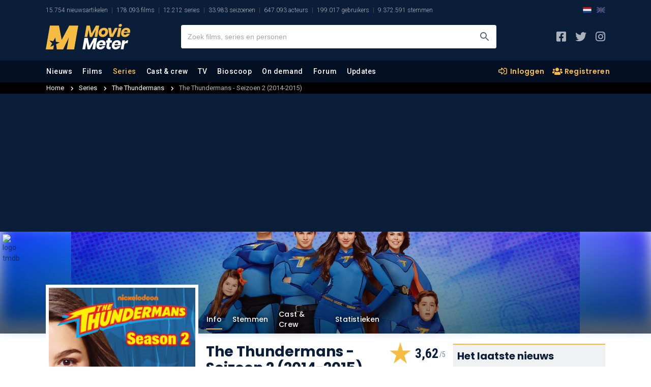

--- FILE ---
content_type: text/html; charset=UTF-8
request_url: https://www.moviemeter.nl/series/season/25040
body_size: 28847
content:
<!DOCTYPE html>
<html lang="nl">

<head>
    <script type="5c3869d8dadb4a62d8ca349b-text/javascript">
	site_mde = 0;
	site_mdc = 0;
	site_token = '6370a3fac10bc2b59a3d5332ecfb62e8';	site_dnt = 0;
	site_logged_in = false;
</script>
																											
	<title>The Thundermans - Seizoen 2 (2014-2015) - MovieMeter.nl</title>
	<meta name="description" content="Alles over The Thundermans - Seizoen 2. Met Kira Kosarin, 1479143, Jack Griffo, 1277364 en Addison Riecke, 1666059.">
	<meta name="keywords" content="The Thundermans - Seizoen 2, Komedie, Familie, Kira Kosarin, Ryan Whitney Newman, Diego Velazquez, Rosa Blasi, Dana Snyder, Addison Riecke, Chris Tallman, Maya Le Clark, Jack Griffo, Audrey Whitby, Phoebe Thunderman, Allison, Billy Thunderman, Barb Thunderman, Dr. Colosso, Nora Thunderman, Hank Thunderman, Chloe Thunderman, Max Thunderman, Cherry, seizoen, show, serie, acteur, trailer">
	<meta name="categories" content="Thundermans, The - Seizoen 2, Review, Moviemeter , Kira Kosarin, 1479143, Jack Griffo, 1277364, Addison Riecke, 1666059">
	<link rel="canonical" href="https://www.moviemeter.nl/series/season/25040" />
            <link rel="alternate" href="https://www.moviemeter.com/tv/comedy/the-thundermans/season/2" hreflang="x-default" />
                    <link rel="alternate" href="https://www.moviemeter.com/tv/comedy/the-thundermans/season/2" hreflang="en" />
                <link rel="alternate" href="https://www.moviemeter.nl/series/season/25040" hreflang="nl" />
    	<meta content="moviemeterofficial" property="fb:profile_id">
	<meta content="112677336830610" property="fb:app_id">
	<meta name="robots" content="all">
	<meta http-equiv="content-language" content="nl" />
	<meta content="nl" property="og:locale">
	<meta content="MovieMeter" property="og:site_name">
	<meta content="video.movie" property="og:type">
		<meta content="https://www.moviemeter.nl/series/images/cover/25000/25040.300.jpg" property="og:image">
	<meta content="300" property="og:image:width">
	<meta content="441" property="og:image:height">
					<meta content="Poster Thundermans, The - Seizoen 2" property="og:image:alt">
				<meta content="https://www.moviemeter.nl/series/season/25040" property="og:url">
	<meta content="The Thundermans - Seizoen 2 (2014-2015) - MovieMeter.nl" property="og:title">
	<meta content="Alles over The Thundermans - Seizoen 2. Met Kira Kosarin, 1479143, Jack Griffo, 1277364 en Addison Riecke, 1666059." property="og:description">
	<meta content="https://www.instagram.com/moviemeternl/" property="og:see_also">
	<meta content="https://www.facebook.com/moviemeterofficial/" property="og:see_also">
	<meta content="https://x.com/moviemeter_nl" property="og:see_also">
	<meta name="twitter:card" content="summary_large_image">
	<meta name="twitter:site" content="@moviemeter_nl">
	<meta name="twitter:creator" content="@moviemeter_nl">
	<meta name="twitter:title" content="The Thundermans - Seizoen 2 (2014-2015) - MovieMeter.nl">
    <meta name="twitter:url" content="https://www.moviemeter.nl/series/season/25040">
		<meta name="twitter:image" content="https://www.moviemeter.nl/series/images/cover/25000/25040.300.jpg">
	<meta name="twitter:image:width" content="300">
	<meta name="twitter:image:height" content="441">
	<meta name="twitter:image:alt" content="Poster ">
		<link href="https://www.moviemeter.nl" rel="home">
	<meta name="google-signin-scope" content="profile email">
	<meta name="google-signin-client_id" content="68752095624-5jp3cofhjfnripuj6uvum37ldjvmm9jv.apps.googleusercontent.com">
	<meta http-equiv="Content-Type" content="text/html; charset=UTF-8"/>
	<meta name="format-detection" content="telephone=no"/>
	<meta name="apple-mobile-web-app-title" content="TvMeter"/>
    <meta name="viewport" content="width=device-width, minimum-scale=1, initial-scale=1, shrink-to-fit=no">
	<script type="5c3869d8dadb4a62d8ca349b-text/javascript" src="https://platform-api.sharethis.com/js/sharethis.js#property=5eb2c1170ebc870012be74fd&product=inline-share-buttons" async="async"></script>
	<link rel="apple-touch-icon" sizes="180x180" href="/apple-touch-icon.png">
	<link rel="icon" type="image/png" sizes="32x32" href="/favicon-32x32.png">
	<link rel="icon" type="image/png" sizes="16x16" href="/favicon-16x16.png">
	<link rel="manifest" href="/site.webmanifest">
	<link rel="mask-icon" href="/safari-pinned-tab.svg" color="#0b1f3b">
	<meta name="msapplication-TileColor" content="#0b1f3b">
	<meta name="theme-color" content="#0b1f3b">
	<meta http-equiv="X-UA-Compatible" content="IE=edge" />
	
	<script src="https://ajax.googleapis.com/ajax/libs/jquery/3.4.1/jquery.min.js" type="5c3869d8dadb4a62d8ca349b-text/javascript"></script>
	<script type="5c3869d8dadb4a62d8ca349b-text/javascript" src="/v2/js/smoothscroll.js?v=2"></script>
	<script type="5c3869d8dadb4a62d8ca349b-text/javascript" src="/v2/js/scrollfix.js"></script>
    <script type="5c3869d8dadb4a62d8ca349b-text/javascript">
        (function() {
            /** CONFIGURATION START **/
            var _sf_async_config = window._sf_async_config = (window._sf_async_config || {});
            _sf_async_config.uid = 66387;  // UID IS SAME FOR ALL SITES ON YOUR ACCOUNT
            _sf_async_config.domain = 'moviemeter.nl';
            _sf_async_config.useCanonical = true;
            _sf_async_config.useCanonicalDomain = true;
            _sf_async_config.flickerControl = false;
            _sf_async_config.sections = 'season';
            /** CONFIGURATION END **/
            function loadChartbeat() {
                var e = document.createElement('script');
                var n = document.getElementsByTagName('script')[0];
                e.type = 'text/javascript';
                e.async = true;
                e.src = '//static.chartbeat.com/js/chartbeat.js';
                n.parentNode.insertBefore(e, n);
            }
            loadChartbeat();
        })();
    </script>

    <script async src="https://srv.tunefindforfans.com/fruits/mangos.js" type="5c3869d8dadb4a62d8ca349b-text/javascript"></script>
    <script type="5c3869d8dadb4a62d8ca349b-text/javascript">
        // TF-TV - moviemeter.nl
        // Initialiseer amplified ongeacht het apparaat
        window.amplified = window.amplified || { init: [] };
        amplified.init.push(function() {
            amplified.setParams({});

            // Controleer of de gebruiker een iOS apparaat gebruikt net voordat je de advertentie laadt
            const isIOS = /iPad|iPhone|iPod/.test(navigator.userAgent) && !window.MSStream;

            if (isIOS) {
                $('#amplified_100006635').css({
                    'border-top': 'solid 1px #e1e2e3',
                    'padding-top': '10px',
                    'border-bottom': 'solid 1px #e1e2e3',
                    'padding-bottom': '10px',
                    'margin-bottom': '10px'
                });
                amplified.pushAdUnit(100006635);
                amplified.run();
            }
        });
        </script>

		<!--    Structured data -->
		<script type="application/ld+json">
    {
        "@context": "https:\/\/schema.org",
        "@type": "https:\/\/schema.org\/WebPage",
        "name": "The Thundermans - Seizoen 2 (2014-2015) - MovieMeter.nl",
        "description": "Alles over The Thundermans - Seizoen 2. Met Kira Kosarin, 1479143, Jack Griffo, 1277364 en Addison Riecke, 1666059.",
        "url": "https://www.moviemeter.nl/series/season/25040",
        "mainEntityOfPage": "https://www.moviemeter.nl/series/season/25040",
        "headline": "The Thundermans - Seizoen 2 (2014-2015) - MovieMeter.nl",
        "inLanguage": "nl",
        
                    "breadcrumb": {
                        "@context": "https:\/\/schema.org",
                        "@type": "https:\/\/schema.org\/BreadcrumbList",
                        "itemListElement": [
                            {
                                "@type": "https:\/\/schema.org\/ListItem",
                                "position": 0,
                                "item": {
                                    "@id": "https://www.moviemeter.nl/series/",
                                    "name": "Alle series op MovieMeter.nl",
                                    "type": "CollectionPage",
                                    "about": {
                                        "name": "Alle series op MovieMeter.nl",
                                        "description": "Bekijk hier een lijst van alle series (dus ook Nederlandse) die te zien zijn op televisie via bijvoorbeeld Netflix, Videoland, HBO of NPO"
                                    }
                                }
                            },
                            {
                                "@type": "https:\/\/schema.org\/ListItem",
                                "position": 1,
                                "item": {
                                    "@id": "https://www.moviemeter.nl/series/show/8239",
                                    "name": "The Thundermans (Serie, 2013-2018) - MovieMeter.nl",
                                    "type": "CollectionPage",
                                    "about": {
                                        "name": "The Thundermans (Serie, 2013-2018) - MovieMeter.nl",
                                        "description": "De Thundermans is een familie met superkrachten die een normaal leven probeert te leiden in het stadje Hiddenville. De 14-jarige Phoebe droomt ervan een superheld te zijn en haar krachten voor het goede te gebruiken. Haar tweelingbroer Max wil daarentegen de volgende grote superschurk worden. Vader Hank en moeder Barb proberen zo min mogelijk gebruik te maken van hun superkrachten - zij het niet erg succesvol - en de andere kinderen Nora en Billy hebben er geen problemen mee. Dr. Colosso, een voormalige superschurk, is in een konijn veranderd en tracht als Max' huisdier hem advies te geven over het worden van een slechterik."
                                    }
                                }
                            }, 
                            {
                                "@type": "https:\/\/schema.org\/ListItem",
                                "position": 2,
                                "item": {
                                    "@id": "https://www.moviemeter.nl/series/season/25040",
                                    "name": "The Thundermans - Seizoen 2 (2014-2015) - MovieMeter.nl",
                                    "type": "CollectionPage",
                                    "about": {
                                        "name": "The Thundermans - Seizoen 2 (2014-2015) - MovieMeter.nl",
                                        "description": "Alles over The Thundermans - Seizoen 2. Met Kira Kosarin, 1479143, Jack Griffo, 1277364 en Addison Riecke, 1666059."
                                    }
                                }
                            }
                        ]
                    },        "publisher": {
            "@context": "https:\/\/schema.org",
            "@type": "https:\/\/schema.org\/Organization",
            "name": "MovieMeter",
            "url": "https://www.moviemeter.nl",
            "description": "MovieMeter, sinds 2000 de grootste website in Nederland over films en series. Met nieuws, reviews en ratings van onze community.",
            "logo": {
                "@context": "https:\/\/schema.org",
                "@type": "https:\/\/schema.org\/ImageObject",
                "url": "https://www.moviemeter.nl/v2/images/moviemeter-Logo.svg",
                "width": 180,
                "height": 50
            },
            "address": {
                "@context": "https:\/\/schema.org",
                "@type": "https:\/\/schema.org\/PostalAddress",
                "addressCountry": "NL",
                "addressLocality": "Gelderland",
                "postalCode": "7007 CD",
                "streetAddress": "Innovatieweg 20c"
            },
            "sameAs": [
                "https://www.facebook.com/moviemeterofficial/",
                "https://www.instagram.com/moviemeternl/",
                "https://x.com/moviemeter_nl"
            ]
        },
        "copyrightHolder": {
            "@context": "https:\/\/schema.org",
            "@type": "https:\/\/schema.org\/Organization",
            "name": "MovieMeter",
            "url": "https://www.moviemeter.nl",
            "description": "MovieMeter, sinds 2000 de grootste website in Nederland over films en series. Met nieuws, reviews en ratings van onze community.",
            "logo": {
                "@context": "https:\/\/schema.org",
                "@type": "https:\/\/schema.org\/ImageObject",
                "url": "https://www.moviemeter.nl/v2/images/moviemeter-Logo.svg",
                "width": 180,
                "height": 50
            },
            "address": {
                "@context": "https:\/\/schema.org",
                "@type": "https:\/\/schema.org\/PostalAddress",
                "addressCountry": "NL",
                "addressLocality": "Gelderland",
                "postalCode": "7007 CD",
                "streetAddress": "Innovatieweg 20c"
            },
            "sameAs": [
                "https://www.facebook.com/moviemeterofficial/",
                "https://www.instagram.com/moviemeternl/",
                "https://x.com/moviemeter_nl"
            ]
        },
        "sameAs": [
            "https://www.facebook.com/moviemeterofficial/",
            "https://www.instagram.com/moviemeternl/",
            "https://x.com/moviemeter_nl"
        ],
        "potentialAction": {
            "@type": "SearchAction",
            "target": {
                "@type": "EntryPoint",
                "urlTemplate": "https://www.moviemeter.nl/site/zoeken/{query}"
            },
            "query": "required"
        }
    }
</script>	<script type="application/ld+json">
	{
				"@context": "http://schema.org",
				"@type": "TVSeries",
				"url": "https://www.moviemeter.nl/series/season/25040",
				"name": "Thundermans, The - Seizoen 2",
								"image": "https://www.moviemeter.nl/series/images/cover/25000/25040.300.jpg",
				 								"genre": [
					"Komedie","Familie"				],
												"actor": [
										{
						"@type": "Person",
						"url": "https://www.moviemeter.nl/personen/1479143/kira-kosarin",
						"name": "Kira Kosarin"
					}
										  ,
									   					{
						"@type": "Person",
						"url": "https://www.moviemeter.nl/personen/57189/ryan-whitney-newman",
						"name": "Ryan Whitney Newman"
					}
										  ,
									   					{
						"@type": "Person",
						"url": "https://www.moviemeter.nl/personen/1567479/diego-velazquez",
						"name": "Diego Velazquez"
					}
										  ,
									   					{
						"@type": "Person",
						"url": "https://www.moviemeter.nl/personen/20389/rosa-blasi",
						"name": "Rosa Blasi"
					}
										  ,
									   					{
						"@type": "Person",
						"url": "https://www.moviemeter.nl/personen/74337/dana-snyder",
						"name": "Dana Snyder"
					}
										  ,
									   					{
						"@type": "Person",
						"url": "https://www.moviemeter.nl/personen/1666059/addison-riecke",
						"name": "Addison Riecke"
					}
										  ,
									   					{
						"@type": "Person",
						"url": "https://www.moviemeter.nl/personen/159275/chris-tallman",
						"name": "Chris Tallman"
					}
										  ,
									   					{
						"@type": "Person",
						"url": "https://www.moviemeter.nl/personen/1666061/maya-le-clark",
						"name": "Maya Le Clark"
					}
										  ,
									   					{
						"@type": "Person",
						"url": "https://www.moviemeter.nl/personen/1277364/jack-griffo",
						"name": "Jack Griffo"
					}
										  ,
									   					{
						"@type": "Person",
						"url": "https://www.moviemeter.nl/personen/1653991/audrey-whitby",
						"name": "Audrey Whitby"
					}
									   				],
												"description": "De Thundermans is een familie met superkrachten die een normaal leven probeert te leiden in het stadje Hiddenville. De 14-jarige Phoebe droomt ervan een superheld te zijn en haar krachten voor het goede te gebruiken. Haar tweelingbroer Max wil daarentegen de volgende grote superschurk worden. Vader Hank en moeder Barb proberen zo min mogelijk gebruik te maken van hun superkrachten - zij het niet erg succesvol - en de andere kinderen Nora en Billy hebben er geen problemen mee. Dr. Colosso, een voormalige superschurk, is in een konijn veranderd en tracht als Max' huisdier hem advies te geven over het worden van een slechterik."
												,"datePublished": "2022-05-29T16:37:43+02:00"
				  								,
				"aggregateRating": {
					"@type": "AggregateRating",
					"ratingCount": "4",
					"bestRating": "5",
					"worstRating": "0",
					"ratingValue": "3.62"
				}
													}
	
	</script>
	
	    


<link rel="stylesheet" href="/v2/css/comments_v2.css?v=202103323" type="text/css" />


<link href="https://fonts.googleapis.com/css?family=Roboto:300,300i,400,400i,500,500i,700,700i,900,900i&display=swap" rel="stylesheet">
<link href="https://fonts.googleapis.com/css?family=Roboto+Condensed:300,300i,400,400i,700,700i&display=swap" rel="stylesheet">
<link href="https://fonts.googleapis.com/css?family=Poppins:300,300i,400,400i,500,500i,600,600i,700,700i,800,800i,900,900i&display=swap" rel="stylesheet">
<link rel="stylesheet" href="/v2/css/all.min.css" type="text/css" />
<link rel="stylesheet" href="/v2/css/bootstrap.css?v=4" type="text/css" />
<link rel="stylesheet" href="/v2/css/layout_v2.css?v=202103112" type="text/css" />
<link rel="stylesheet" href="/v2/css/custom.css?v=20210322509313012101223031200666900599993899522" type="text/css" />
<link rel="stylesheet" href="/v2/css/layout_overrule.css?v=202103156" type="text/css" />

<script src="https://cdn.onesignal.com/sdks/OneSignalSDK.js" async type="5c3869d8dadb4a62d8ca349b-text/javascript"></script>
<script type="5c3869d8dadb4a62d8ca349b-text/javascript">
  var OneSignal = window.OneSignal || [];
  OneSignal.push(function() {
	OneSignal.init({
	  appId: "cfd99663-3233-481e-9583-74a5b2380e92",
	});
  });
</script>

    <script async src="https://www.googletagmanager.com/gtag/js?id=UA-18596012-1" type="5c3869d8dadb4a62d8ca349b-text/javascript"></script>
    <script type="5c3869d8dadb4a62d8ca349b-text/javascript">
    window.dataLayer = window.dataLayer || [];
    function gtag(){dataLayer.push(arguments);}
    gtag('js', new Date());
    gtag('config', 'UA-18596012-1', {'anonymize_ip': true});
    </script>


</head>

<body>

<!-- start template -->
<div id="template">
	
	<!-- start layout -->
	<div id="layout">
	
		<!-- start header -->
		
				<div id="header-part">
			<!-- start mainpanel-bar -->
            			<!-- end mainpanel-bar -->
			<div class="headerTop-section">
				<div data-template="site-stats"><div class="container"><ul><li class="mm-sitestats-v2">15.754 nieuwsartikelen</li><li class="mm-sitestats-v2">178.093 films</li><li class="mm-sitestats-v2">12.212 series</li><li class="mm-sitestats-v2">33.983 seizoenen</li><li class="mm-sitestats-v2">647.093 acteurs</li><li class="mm-sitestats-v2">199.017 gebruikers</li><li class="mm-sitestats-v2">9.372.591 stemmen</li></ul>            <div class="lang-switch--headertop desktop SITE_SUB_EDITION">
                <a class="lang-active" href="https://www.moviemeter.nl/">
                    <img class="lang-switch--img" src="https://www.sportsbase.io/images/national_teams/48/NL.png" alt="NL">
                </a>
                <a class="lang-inactive" href="https://www.moviemeter.com/">
                    <img class="lang-switch--img" src="https://www.sportsbase.io/images/national_teams/48/GB.png" alt="GB">
                </a>
            </div>
        </div></div>			</div>
			<div id="headerfixed">
				<div class="headerMiddle-section">
					<div class="container">
						<div class="row align-items-center justify-content-between">
                            <div class="mtoggle">
                              <div class="bar1"></div>
                              <div class="bar2"></div>
                              <div class="bar3"></div>
                            </div>
							<div class="col logo">
								<a href="/"><img src="https://www.moviemeter.nl/v2/images/moviemeter-Logo.svg" alt="MovieMeter logo"/></a>
							</div>
							<div class="col searchpanel">
								<div class="searchbx">
									<span class="back"><i class="fas fa-arrow-left"></i></span>
									<input type="text" placeholder="Zoek films, series en personen"/>
									<span class="cross"><i class="fas fa-times"></i></span>
									<button type="submit" aria-label="Zoeken"></button>
								</div>

							</div>
							<div class="col sociallinks">
								<ul>
									<li><a target="_blank" href="https://www.facebook.com/moviemeterofficial" aria-label="MovieMeter op Facebook"><i class="fab fa-facebook-square"></i></a></li>
									<li><a target="_blank" href="https://x.com/moviemeter_nl" aria-label="MovieMeter op X"><i class="fab fa-twitter"></i></a></li>
									<li><a target="_blank" href="https://www.instagram.com/moviemeternl" aria-label="MovieMeter op Instagram"><i class="fab fa-instagram"></i></a></li>
								</ul>
							</div>
							<div class="mobileprofile">
								<button class="searchmobilebtn" aria-label="Zoeken"><i class="far fa-search"></i></button>
									
																			<!--<i><img src="" alt="standaard avatar"/></i>-->
										<a href="/account/login" class="myprofile-btn-niet-ingelogd myprofile-btn"><i><img src="https://www.moviemeter.nl/series//images/avatar-default.png" alt="Avatar"></i></a>
																</div>
						</div>
					</div>
				</div>
				
				<script type="5c3869d8dadb4a62d8ca349b-text/javascript" defer src="/v2/js/jquery-session.js"></script>				
				
				<!-- KOEN SEARCH -- updates to session -- 25-1-2021 -->
									<script type="5c3869d8dadb4a62d8ca349b-text/javascript" defer src="/v2/js/headersearch_ts.js?v=58"></script>
					
                <link rel="stylesheet" href="/v2/css/zoeken_en_header.css?v=3" type="text/css" />
				<style>
				.zoekHolder .sResults .sItem .sTitle b{
					float:right;
					line-height: 22px;
					font-family: "Roboto Condensed", sans-serif;
					font-weight: 700;
					margin-right: 10px;
					background-image: url(/v2/img/mm_star_blue3.png);
					background-repeat: no-repeat;
					background-size: 13px 13px;
					padding-left: 21px;
					background-position: 3px 3.5px;
					margin-top: 1px;
					position: absolute;
					right: 72px;
					font-size: 13px;
				}
				.zoekHolder .sResults .sItem.seen{
				    background: #f0f1f3;
				}
				.zoekHolder .sResults.recents .sItem.seen{
					background: none;
				}
				.zoekHolder .sResults.recents .ownVote{
					display: none;
				}
				.zoekHolder .sResults .sItem .sTitle sub{
					font-size: 12px;
					font-weight: 400;
					font-style: normal;
				}
				.zoekHolder .sResults .sItem .sTitle sub i.fa-chevron-right{
					font-style: normal;
					margin-left: 4px;
					margin-right: 4px;
				}
				</style>
				
				<script type="5c3869d8dadb4a62d8ca349b-text/javascript">
				//USER VOTES VULLEN
				var uservoted;
				var uservotess;
				var uservotesDate;
				$( document ).ready(function() {
					userVotes = false;
					$.ajax({
					  url: "/src/user_votes.php",
					  dataType: 'json',
						success: function(data) {
							userVotes = data;
							//console.log(userVotes);
							uservoted = Array();
							uservotess = Array();
							uservotesDate = Array();
							if ($.isArray(userVotes)) {
								if (userVotes.length >= 1) {
									$("#resultMetStemmen").show();
									for (m=0;m<userVotes.length;m++) {
										uservoted.push("f_" + userVotes[m].films_id);
										uservotess.push(userVotes[m].vote);	
										uservotesDate.push(userVotes[m].date);	
									}
									//console.log(uservoteFilter);
								}
							}
							//console.log(uservoted);
							//console.log(uservotess);
							if (uservoted !== undefined) {
								checkVote = uservoted.indexOf("100581");
								if (checkVote > -1){
									//console.log("JA! " + uservotess[uservoted.indexOf("100581")]);
								} else {
									//console.log("NEE!");
								}
							}
						}
					});
					
							
				});
				</script>
				
				                <link rel="stylesheet" href="/v2/css/menu.css" type="text/css" />
                
                                
				<div class="headerMainNav-bar" id="onlyMenu">
					<div class="container">
						<div class="row align-items-md-center justify-content-md-between">
							<div class="col mainNav">

                                <a href="/" class="mobileMenuHolder">
								    <img class="mobileMenu" alt="MovieMeter logo" src="/v2/img/mm-mark.png" />
                                </a>
								
								<ul>
									<li class="  " data-level="1"><a href="/nieuws">Nieuws</a>
										<ul class="subMenu">
											<li ><a href="/nieuws/films-en-series">Films en series</a></li>
											<li ><a href="/nieuws/film-recensies">Film recensies</a></li>
											<li ><a href="/nieuws/product-recensies">Product recensies</a></li>
											<li ><a href="/nieuws/acteurs">Acteurs</a></li>
											<li ><a href="/nieuws/regisseurs">Regisseurs</a></li>
											<li ><a href="/nieuws/awards-en-events">Awards & events</a></li>
                                            <li ><a href="/nieuws/on-demand">On demand</a></li>
                                            <li ><a href="/nieuws/community">Community</a></li>
                                            <li ><a href="/nieuws/column">Column</a></li>
                                            <li ><a href="/nieuws/televisie">Televisie</a></li>
											<li ><a href="/begrippen">Begrippenlijst</a></li>
											<li ><a href="/nieuwsupdates">Laatste discussies</a></li>
										</ul>
									</li>
									<li data-level="1" class=" "><a href="/films">Films</a>
										<ul class="subMenu">							
											<li ><a href="/films/all">Alle films</a></li>
											<li ><a href="/films/new">Nieuwe films</a></li>
											<li ><a href="/films/popular">Populaire films</a></li>
                                            <li ><a href="/films/soon">Verwachte films</a></li>
											<li ><a href="/films/trailers">Nieuwste trailers</a></li>
                                            <li ><a href="/films/trending">Trending films</a></li>
											<li ><a href="/toplijst/film/1/top-250-beste-films-aller-tijden">Beste films top 250</a></li>
                                            <li ><a href="/toplijst/film/999992/de-tip-250">De tip 250</a></li>
                                            <li ><a href="/toplijst/film/999991/de-alternatieve-top-250">De alternatieve 250</a></li>
                                            <li ><a href="/toplijst/film/999993/de-flop-100">De flop 100</a></li>
											<li ><a href="/films/toplijsten">Alle films toplijsten..</a></li>
											<li ><a href="/film/updates">Laatste discussies</a></li>
										</ul>
									</li>
									<li data-level="1" class=" active  "><a href="/series/">Series</a>
										<ul class="subMenu">							
											<li ><a href="/series/all">Alle series</a></li>
											<li ><a href="/series/new">Nieuwe series</a></li>
											<li ><a href="/series/popular">Populaire series</a></li>
                                            <li ><a href="/series/trending">Trending series</a></li>
											<li ><a href="/toplijst/serie/1/top-100-beste-series-aller-tijden">Beste series top 100</a></li>
											<li ><a href="/series/toplijsten">Alle series toplijsten..</a></li>
											<li ><a href="/series/season/updates">Laatste discussies</a></li>
										</ul>
                                    </li>
									<li data-level="1" class=""><a href="/personen">Cast &amp; crew</a>
										<ul class="subMenu">							
											<li ><a href="/personen/acteurs">Acteurs</a></li>
											<li ><a href="/personen/trending-acteurs">Trending acteurs</a></li>
                                            <li ><a href="/personen/nederlandse-acteurs">Nederlandse acteurs</a></li>
											<li ><a href="/personen/regisseurs">Regisseurs</a></li>
											<li ><a href="/personen/trending-regisseurs">Trending regisseurs</a></li>
                                            <li ><a href="/personen/top-acteurs">Top acteurs</a></li>
                                            <li ><a href="/personen/top-regisseurs">Top regisseurs</a></li>
											<li ><a href="/personen/updates">Laatste discussies</a></li>
										</ul>
                                    </li>

									<li data-level="1" class=""><a href="/films-op-tv">TV</a>
										                                        <ul class="subMenu">
                                            <li data-level="2" >
                                                <a href="/films-op-tv">Films op tv</a>
                                                <ul class="sub-sub">
                                                    <li ><a href="/films-op-tv/tijdstip/2026-01-24">Eergisteren op tv</a></li>
                                                    <li ><a href="/films-op-tv/gisteren">Gisteren op tv</a></li>
                                                    <li ><a href="/films-op-tv/tijdstip/nu" class="activesub">Nu op tv</a></li>
                                                    <li ><a href="/films-op-tv/vandaag">Vandaag op tv</a></li>
                                                    <li ><a href="/films-op-tv/morgen">Morgen op tv</a></li>
                                                    <li ><a href="/films-op-tv/tijdstip/2026-01-28">Woensdag</a></li>
                                                    <li ><a href="/films-op-tv/tijdstip/2026-01-29">Donderdag</a></li>
                                                </ul>
                                            </li>
                                        	<li data-level="2" >
                                                <a href="/series-op-tv">Series op tv</a>
                                                <ul class="sub-sub">
                                                    <li ><a href="/series-op-tv/tijdstip/2026-01-24">Eergisteren op tv</a></li>
                                                    <li ><a href="/series-op-tv/gisteren">Gisteren op tv</a></li>
                                                    <li ><a href="/series-op-tv/tijdstip/nu" class="activesub">Nu op tv</a></li>
                                                    <li ><a href="/series-op-tv/vandaag">Vandaag op tv</a></li>
                                                    <li ><a href="/series-op-tv/morgen">Morgen op tv</a></li>
                                                    <li ><a href="/series-op-tv/tijdstip/2026-01-28">Woensdag</a></li>
                                                    <li ><a href="/series-op-tv/tijdstip/2026-01-29">Donderdag</a></li>
                                                </ul>
                                            </li>
										</ul>
                                    </li>

									<li data-level="1" class=""><a href="/bioscoop">Bioscoop</a>
										<ul class="subMenu">							
											<li ><a href="/bioscoop">Bioscoopagenda</a></li>
											<li ><a href="/bioscoop/binnenkort">Binnenkort in de bioscoop</a></li>
                                            <li ><a href="/bioscoop/release-agenda">Bioscoop release agenda</a></li>
											<li ><a href="/bioscoop/nederland">Bioscopen Nederland</a></li>
											<li ><a href="/bioscoop/nieuwste-trailers">Nieuwste trailers</a></li>
											<li ><a href="/bioscoop/top-20">Bioscoop top 20</a></li>	
										</ul>
                                    </li>
									<li data-level="1" class=""><a href="/on-demand">On demand</a>
										<ul class="subMenu">	
											<li ><a href="/on-demand">Alle aanbieders</a></li>
											<li ><a href="/netflix">Netflix</a></li>
											<li ><a href="/videoland">Videoland</a></li>
											<li ><a href="/amazon">Prime Video</a></li>
											<li ><a href="/disney">Disney+</a></li>
											<li ><a href="/pathe">Pathé Thuis</a></li>
											<li ><a href="/ziggo">Ziggo On Demand</a></li>
											<li ><a href="/npo">NPO Start</a></li>
											<li ><a href="/mubi">MUBI</a></li>
                                            <li ><a href="/mejane">meJane</a></li>
                                            <li ><a href="/nlziet">NLZIET</a></li>
                                            <li ><a href="/hbo-max">HBO Max</a></li>
                                            <li ><a href="/viaplay">Viaplay</a></li>
                                            <li ><a href="/apple-tv-plus">Apple TV+</a></li>
                                            <li ><a href="/canaldigitaal">CANAL+</a></li>
                                            <li ><a href="/skyshowtime">SkyShowtime</a></li>
										</ul>
                                    </li>

                                    
									<li data-level="1" class=""><a href="/forum">Forum</a>
										<ul class="subMenu">	
                                        	<li data-level="2" >
												<a href="#">Forum</a>
												<ul class="sub-sub">
													<li ><a href="/forum">Films</a></li>
													<li ><a href="/series/forum">Series</a></li>
												</ul>
											</li>	
                                                                                        <li data-level="2" >
												<a href="#">Communitylijsten</a>
												<ul class="sub-sub">
													<li ><a href="/list/votes">Film-stemmen</a></li>
													<li ><a href="/list/reviews">Film-recensies</a></li>
													<li ><a href="/list/additions">Film-toevoegingen</a></li>
                                                    <li ><a href="/series/list/votes">Serie-stemmen</a></li>
													<li ><a href="/series/list/reviews">Serie-recensies</a></li>
													<li ><a href="/series/list/additions">Serie-toevoegingen</a></li>
												</ul>
											</li>
                                            <li  ><a href="/community">Community</a></li>
										</ul>
                                    </li>
                                    <li data-level="1" class="     "><a class="hoofdmenuitem" href="/updates">Updates</a>
										<ul class="subMenu">
                                        	 	
											<li ><a href="/forum/updates">Forum</a></li>
											<li ><a href="/film/updates">Film</a></li>
											<li ><a href="/series/season/updates">Series</a></li>
											<li ><a href="/personen/updates">Cast &amp; crew</a></li>
                                            <li ><a href="/on-demand/updates">On demand</a></li>
                                            <li ><a href="/film/trailerupdates">Trailers</a></li>
											<li ><a href="/nieuwsupdates">Nieuws</a></li>
											<li ><a href="/film/additionupdates">Film toevoegingen</a></li>
											<li ><a href="/series/season/additionupdates">Serie toevoegingen</a></li>
										</ul>
                                    </li>		
								</ul>
							</div>
							<div class="col sociallinks desktopHide">
								<ul>
                                                                            <li>
                                            <a class="lang-active" href="https://www.moviemeter.nl/">
                                                <img width="22" class="lang-switch--img" src="https://www.sportsbase.io/images/national_teams/48/NL.png" alt="NL">
                                            </a>
                                        </li>
                                        <li>
                                            <a class="lang-inactive" href="https://www.moviemeter.com/">
                                                <img width="22" class="lang-switch--img" src="https://www.sportsbase.io/images/national_teams/48/GB.png" alt="GB">
                                            </a>
                                        </li>
                                    									<li><a href="https://www.facebook.com/moviemeterofficial" aria-label="MovieMeter op Facebook"><i class="fab fa-facebook-square"></i></a></li>
									<li><a href="https://www.instagram.com/moviemeternl" aria-label="MovieMeter op Instagram"><i class="fab fa-instagram"></i></a></li>
								</ul>
							</div>
                            
                                                        	                                
                                <div class="col extraLinks">
                                    <a href="/account/login" class="mylist-btn"><i class="far fa-sign-in-alt"></i> Inloggen</a>
                                    <a href="/account/subscribe" class="myreview-btn"><i class="fas fa-users"></i> Registreren</a>
                                </div>
                            						</div>
					</div>
				</div>
				
				
				<div id="userPopup" class="acc">
					
                                        
					

					<div class="popupleft">
						<span class="titlenav">Profiel</span><br />
                        						<span class="titlenav">Toplijsten</span><br />
						<a href="/list/votes">Stemmen</a><BR />
						<a href="/list/reviews">Meningen</a><BR />
						<a href="/list/additions">Toevoegingen</a><BR /><br />
						
						<span class="titlenav">Wiki</span><br />
						<a target="_blank" href="https://wiki.moviemeter.nl/index.php/Hoofdpagina">Hoofdpagina films</a>
                        <a target="_blank" href="https://wiki.tvmeter.nl/index.php/Hoofdpagina">Hoofdpagina series</a>
					</div>
                                    </div>
			<script type="5c3869d8dadb4a62d8ca349b-text/javascript">
			//MOBILE USER MENU
            //766
            //1112
			if ($(document).width() <= 1112){
                //1112 WIDTH IPAD AIR 2019 LANDSCAPE
                //VOOR MOBIEL & TABLET
				$(".myprofile-btn.ingelogd").click(function(){
					console.log("xx " + $("#userPopup").css("display"));

					if ($("#userPopup").css("display") == "block") {
						//$("#header-part").css("position", "fixed");
						//$("#content-part").css("display", "inherit");
						//$("#footer-part").css("display", "inherit");
						$("#userPopup").slideUp("fast");

					} else {
						$("#userPopup").slideDown("fast");
						//$("#header-part").css("position", "absolute");
						//$("#content-part").css("display", "none");
						//$("#footer-part").css("display", "none");
					}

				});

			} else if($(document).width() == 1366) {
                //IPAD PRO 12.9
                $(".myprofile-btn.ingelogd").click(function(){

                    if ($("#userPopup").css("display") == "block") {
                        $("#userPopup").slideUp("fast");

                    } else {
                        $("#userPopup").slideDown("fast");
                    }

                });
            } else {
				$("#userPopupHolder").click(function(){
					$("#userPopup").toggle();
				});
			}
			
			$(document).mouseup(function(e) 
			{
				var userPop = $("#userPopup, .myprofile-btn");
				// if the target of the click isn't the container nor a descendant of the container
				if (!userPop.is(e.target) && userPop.has(e.target).length === 0) 
				{
					$("#userPopup").hide();
				}
			});
			
			</script>
				
								<div class="headerSubNav-bar">
					<div class="container">
						&nbsp;
					</div>
				</div>
			</div>
		</div>
		
				<!-- end header -->
		
		<!-- start content -->
		<div id="content-part">
			<div id="main">
            <div data-template="season-info">
        <div data-template="season-breadcrumbs">        <div class="breadcrumbscontainer-entity">
            <div class="container">
                <ul class="breadcrumb-entitypage">
                    <li><a href="/">Home</a> <i class="fas fa-chevron-right"></i></li>
                    <li><a href="/series">Series</a> <i class="fas fa-chevron-right"></i></li>
                                                                        <li>
                                <a href="https://www.moviemeter.nl/series/show/8239">
                                    The Thundermans                                    <i class="fas fa-chevron-right"></i>
                                </a>
                            </li>
                                                <li class="crumb-selected">
                            The Thundermans - Seizoen 2 (2014-2015)                        </li>
                                    </ul>
            </div>
        </div>
        </div><div data-template="season-mainbanner"><!-- start mainpanel-bar -->
<div class="mainpanel-bar leaderboard-bar mobileHide">
    <div class="container">
        <div class="row justify-content-center minheight250">
            <div id='moviemeter_ros_alpha_leaderboard-billboard'></div>        </div>
    </div>
</div>
<!-- end mainpanel-bar -->


	
        <script type="5c3869d8dadb4a62d8ca349b-text/javascript">
        $("div.entity-banner-container").click(function(){
            if($(this).attr("data-href") != '') {
                window.open($(this).attr("data-href"), '_blank');
                return false;
            }
        });
    </script>

    <div class="entity-banner-container" data-href="https://image.tmdb.org/t/p/w1920_and_h800_multi_faces/7Z4mwfQGoARtNxxQEPp5hKNclJi.jpg">
                                    <img alt="logo tmdb" src="https://www.themoviedb.org/assets/2/v4/logos/v2/blue_square_1-5bdc75aaebeb75dc7ae79426ddd9be3b2be1e342510f8202baf6bffa71d7f5c4.svg" class="tmdb-logo-bovenhoek banner">
                <div class="film-header-bar-blurred" style="background-image: url('https://image.tmdb.org/t/p/w1920_and_h800_multi_faces/7Z4mwfQGoARtNxxQEPp5hKNclJi.jpg');"></div>
                <div class="film-header-bar" style="background: linear-gradient( rgba(0, 0, 0, 0.1), rgba(0, 0, 0, 0.5) ), url(https://image.tmdb.org/t/p/w1920_and_h800_multi_faces/7Z4mwfQGoARtNxxQEPp5hKNclJi.jpg?cb=1607599330&w=1000&h=400&output=webp);">
                                    <div class="bgoverlay"></div>
                                                             <img src="https://image.tmdb.org/t/p/w1920_and_h800_multi_faces/7Z4mwfQGoARtNxxQEPp5hKNclJi.jpg" class="d-none desktop" alt="banner"/>
                         <img src="https://image.tmdb.org/t/p/w1920_and_h800_multi_faces/7Z4mwfQGoARtNxxQEPp5hKNclJi.jpg" class="d-none mobile" alt="banner"/>
                                            </div>
        <!-- end main banner -->
    </div>
			
</div>
        <div class="embedvenster">
            <div class="overlay-video">

                <div class="videoWrapperExt">
                    <div class="videoWrapper">
                        <div class="close"><i class="far fa-times-circle"></i></div>
                                                <div id="MovieMeterPlayer" style="position: relative; margin-top: 20px;"></div>
                                            </div>
                </div>
            </div>
        </div>

		<script type="5c3869d8dadb4a62d8ca349b-text/javascript">
		// Functie om de Outbrain-script in te laden
		function laadOutbrainScript() {
		  console.log('Outbrain geladen.');
		  var script = document.createElement('script');
		  script.src = '//widgets.outbrain.com/outbrain.js';
		  document.head.appendChild(script);
		}

		// Functie om te controleren of de gebruiker toestemming heeft gegeven voor Outbrain
		function controleerOutbrainToestemming(tcData, success) {
		  if (tcData.eventStatus === 'tcloaded' || tcData.eventStatus === 'useractioncomplete') {
			__tcfapi('addEventListener', 2, function (tcData, success) {
			  if (success && tcData.purpose.consents[1]) {
				laadOutbrainScript(); // Laden van Outbrain-script als toestemming is verleend
			  } else {
                laadOutbrainScript();
			  }
			});
		  }
		}

		// Voeg een eventlistener toe om de toestemmingsstatus te controleren wanneer de pagina is geladen
		window.addEventListener('load', function () {
		  __tcfapi('addEventListener', 2, function (tcData, success) {
			controleerOutbrainToestemming(tcData, success);
		  });
		});	
		</script>

        <!-- start center-part -->
        <div id="center-part" class="film-page season">

            <div class="container">
                <!-- start section one -->
                <div class="row row-less10">
                    <div class="col column-left set-col-1">
                        <div class="left-mainSection">
                            <!-- start Details Box -->
                            <div class="demandbx set2 detailsBlock">
                                <div class="figure">
                                    <a href="https://www.moviemeter.nl/series/images/cover/25000/25040.jpg?cb=1653835063" class="swipebox" data-title="The Thundermans">
                                        <img itemprop="image" width="300" class="poster enlargable" src="https://www.moviemeter.nl/series/images/cover/25000/25040.300.jpg?cb=1653835063" alt="Thundermans, The - Seizoen 2">
                                    </a>
                                </div>

                                <div class="desc">
                                    <div class="mainTab">
                                         <div data-template="season-tabs"><ul><li class="active"><a href="/series/season/25040/info" class="active">Info</a></li><li><a href="/series/season/25040/votes">Stemmen</a></li><li><a class="castcrewtab" href="/series/season/25040/cast">Cast & Crew</a></li><li><a href="/series/season/25040/stats">Statistieken</a></li></ul><div class="share-dialog">
	  <header>
		<h3 class="dialog-title">Delen</h3>
		<button class="close-button"><i class="fas fa-times"></i></button>
	  </header>
	  <div class="targets">
		<div id="sharebu"><div class="sharethis-inline-share-buttons shared-button--correction"></div></div>
	  </div>
	  <div class="link v2form">
		<input type="text" class="pen-url" id="copyTarget" value="https://www.moviemeter.nl/series/season/25040">
		<button class="copy-link" id="copyButton">Kopieer link</button>
	  </div>
	</div></div>                                    </div>

                                    <div class="tp">
                                        <div class="title movie">

                                            
                                            
                                            <h1><a href="https://www.moviemeter.nl/series/show/8239">The Thundermans</a> - Seizoen 2 (2014-2015)</h1><select id="season-select" class="title-season-select" aria-label="Selecteer een seizoen"><option value="25039">Seizoen 1 (2013-2014)</option><option value="25040" selected>Seizoen 2 (2014-2015)</option><option value="25041">Seizoen 3 (2015-2016)</option><option value="25042">Seizoen 4 (2016-2018)</option></select>
                                                                                    </div>


                                        <div class="rating">
                                            <span>

                                                
                                                <span class="average " itemprop="ratingValue" data-average-label="">
                                                3,62                                                </span>

                                                <em>
                                                <span class="votes-label" data-votes-count-label="">4 stemmen</span>                                                </em>
                                            </span>
                                            <div class="myvote primarybtn">
                                                <div data-template="entity-vote">
    

        <div class="mijn_stem  ">
            <div class="vote-wrapper" data-entity-id="25040" data-vote="">
                <div class="myvote-wrapper" >
                    <div data-my-vote-star class="myvote-rating star-rating  not-voted">
                        <a href="#">
                            <span data-my-vote-label class="average">
                             + Mijn stem                            </span>
                        </a>

                    </div>
                </div>
            </div>
        </div>



    
</div>                                            </div>
                                        </div>

                                    </div>

                                    
                                    
                                    
                                    <div class="btm details">
                                        

                                                                                        <h3 class="h3-film--info alternatieve-titel">Alternatieve titel:
                                                    <span class="h3-nobold">
                                                        De Thundermans                                                    </span>
                                                </h3>
                                                                                    <h3 class="h3-film--info">
                                                IMDb beoordeling:
                                                <img alt="IMDb logo" class="imdb_logo" src="/widget/images/IMDB_Logo.png" />
                                                <span class="h3-nobold"><a href="https://www.imdb.com/title/tt2712516" target="_blank">6,0<span class="imdb-votes-infopagina">&nbsp;(9.132)</span><i class="fa fa-external-link-alt"></i></a></span>
                                            </h3>
                                        
                                        
                                                                                    <h3 class="h3-film--info">
                                                Afleveringen: <span class="h3-nobold">24</span>
                                            </h3>
                                        
                                                                                    <h3 class="h3-film--info">
                                                Speelduur: <span class="h3-nobold">9 uur en 34 minuten</span>
                                            </h3>
                                        
                                                                                    <h3 class="h3-film--info">Ontwikkeld door:
                                                <span class="h3-nobold">
                                                    <a href="/personen/1222787/jed-spingarn">Jed Spingarn</a>                                                </span>
                                            </h3>
                                                                                    <h3 class="h3-film--info">Met:
                                            <span class="h3-nobold">
                                                    <a href="/personen/1479143/kira-kosarin">Kira Kosarin</a>, <a href="/personen/1277364/jack-griffo">Jack Griffo</a> en <a href="/personen/1666059/addison-riecke">Addison Riecke</a>                                                </span>
                                        </h3>
                                                                                    <h3 class="h3-film--info">Oorsprong:
                                                <span class="h3-nobold">
                                                    Verenigde Staten<br />
                                                </span>
                                            </h3>
                                                                                        <h3 class="h3-film--info">
                                                Datum van release:
                                                <span class="h3-nobold">zaterdag 13 september 2014</span>
                                            </h3>
                                            
                                                                                    <h3 class="h3-film--info">
                                                Eerst uitgezonden op:
                                                <span class="h3-nobold">
                                                    Nickelodeon (Verenigde Staten)                                                 </span>
                                            </h3>
                                        
                                    </div>
                                    
                                    

                                    <div class="watch-movie">
                                        <ul>
                                                                                        
                                            <!-- AppleTV -->
                                            <div id="amplified_100006635"></div>
                                            
                                            <li><h3 class="h3-film--info">On Demand:</h3></li>
                                            
                                                         
                                                                                                                            <li><a target="_blank" title="Bekijk The Thundermans op Netflix" href="https://www.netflix.com/title/81186640"><img src="/widget/images/netflix_ico.png" alt="Netflix"> <span>Bekijk seizoen 2 via Netflix</span></a></li>
                                                                                                                                                                                                                                                                                                                                                                                                                                                                                                
                                                             
                                                             
                                                             
                                                             
                                                             
                                                             
                                                                                                             
                                                         
                                                                                                                                                                                                                                                                                                                                                                                                                                                                                                
                                                             
                                                             
                                                             
                                                             
                                                                                                                              <li><a target="_blank" href="https://go.adt253.net/t/t?a=1888096179&as=1705610921&t=2&tk=1"><img src="https://www.moviemeter.nl/v2/images/on_demand/h_280/skyshowtime.png" alt="SkyShowtime"> <span>Bekijk seizoen 2 via SkyShowtime</span></a></li>
                                                             
                                                             
                                                                                                                                                                 <li class="notFound"><img src="/widget/images/pathe-thuis-ico.png" alt="Pathé thuis"> <span>Niet beschikbaar op Pathé Thuis</span></li>
                                                                                                        <li class="notFound"><img src="/widget/images/videoland-ico.jpg" alt="Videoland"> <span>Niet beschikbaar op Videoland</span></li>
                                                                                                        <li class="notFound"><img src="https://www.moviemeter.nl/images/zoeken/ico-prime.png" alt="Prime Video"> <span>Niet beschikbaar op Prime Video</span></li>
                                                                                                        <li class="notFound"><img src="https://www.moviemeter.nl/v2/images/on_demand/h_32/disneyplus.png" alt="Disney+"> <span>Niet beschikbaar op Disney+</span></li>
                                                                                                        <li class="notFound"><img src="/widget/images/googleplayico.png" alt="Google Play"> <span>Niet beschikbaar op Google Play</span></li>
                                                                                                        <li class="notFound"><img src="/widget/images/ziggo-icon.png" alt="Google Play"> <span>Niet beschikbaar op Ziggo</span></li>
                                                    
                                            
                                            
                                        </ul>
                                        


                                        
                                    </div>

                                    
                                </div>
                            </div>

                                                            <div class="mainpanel-bar panel3 mobileHide">
                                    <div class="row justify-content-center">
                                        <div class="ros-leaderboard-billboard">
                                            <div id='moviemeter_ros_bravo_leaderboard-billboard'></div>                                        </div>
                                    </div>
                                </div>
                            
                                                            <div class="blog-bar long-desc">
                                    <h2>Plot <a class="showh2" href="https://www.moviemeter.nl/series/show/8239">The Thundermans</a></h2>
                                    <div class="small-leaderboard onlyMobile minheight250mpu">
                                        <div id='moviemeter_ros_alpha_mobile'></div>                                    </div>
                                    <p>
                                        De Thundermans is een familie met superkrachten die een normaal leven probeert te leiden in het stadje Hiddenville. De 14-jarige Phoebe droomt ervan een superheld te zijn en haar krachten voor het goede te gebruiken. Haar tweelingbroer Max wil daarentegen de volgende grote superschurk worden. Vader Hank en moeder Barb proberen zo min mogelijk gebruik te maken van hun superkrachten - zij het niet erg succesvol - en de andere kinderen Nora en Billy hebben er geen problemen mee. Dr. Colosso, een voormalige superschurk, is in een konijn veranderd en tracht als Max' huisdier hem advies te geven over het worden van een slechterik.                                    </p>
                                </div>
                                                                                                <h3>Externe links</h3>
                                    <ul class="extList">
                                                                                    <li>
                                                <a data-type="" href="https://www.imdb.com/title/tt2712516"  rel="nofollow"><span>IMDb (6,0 / 9132)</span></a>                                            </li>
                                                                                    <li>
                                                <a data-type="" href="https://www.netflix.com/title/81186640"  rel="nofollow"><span>Kijk op Netflix</span></a>                                            </li>
                                                                                    <li>
                                                <a data-type="" href="https://go.adt253.net/t/t?a=1888096179&as=1705610921&t=2&tk=1"  rel="nofollow"><span>Kijk op SkyShowtime</span></a>                                            </li>
                                                                                    <li>
                                                <a data-type="bol" href="http://partnerprogramma.bol.com/click/click?p=1&t=url&s=38229&url=https%3A%2F%2Fwww.bol.com%2Fnl%2Fs%2Fdvd%2Fzoekresultaten%2Ffilter_N%2F30291%3Fsearchtext%3DThundermans%252C%2BThe%2Bseizoen%2B2&subid=link"  rel="nofollow"><span>Zoek naar dit seizoen op bol.com</span></a>                                            </li>
                                                                            </ul>
                                                                                            <div class="blog-bar long-desc" data-season-id="25040" data-entity-id="25040">
                                    
                                                                            <h2>Afleveringen Seizoen 2 (2014-2015)</h2>
                                    
                                                                        <ol class="episodes">
                                                                            <li class="episode" data-episode-id="357785" title="klik op de aflevering voor meer informatie">
                                                                                        <i class="fas fa-angle-down"></i>
                                            <h3>
                                                1. Thunder Van                                            </h3>
                                                                                        <h4>
                                                13 september 2014 (23 minuten)                                            </h4>
                                            
                                            
                                            <p class="verborgen">
                                                <a href='/personen/159275/chris-tallman'>Hank</a> brengt de Thunderbus terug uit Metroburg, zodat de terughoudende <a href='/personen/1479143/kira-kosarin'>Phoebe</a> kan trainen om superheld te worden, maar de kinderen gaan met het voertuig joyriden.                                            </p>


                                        </li>
                                                                            <li class="episode" data-episode-id="357786" title="klik op de aflevering voor meer informatie">
                                                                                        <i class="fas fa-angle-down"></i>
                                            <h3>
                                                2. Four Supes and a Baby                                            </h3>
                                                                                        <h4>
                                                20 september 2014 (23 minuten)                                            </h4>
                                            
                                            
                                            <p class="verborgen">
                                                Als <a href='/personen/1479143/kira-kosarin'>Phoebe</a> haar vriendje en zijn babybroertje in het park ontmoet, nemen <a href='/personen/1277364/jack-griffo'>Max</a> en de jongere kinderen per ongeluk de baby mee naar huis.                                            </p>


                                        </li>
                                                                            <li class="episode" data-episode-id="357787" title="klik op de aflevering voor meer informatie">
                                                                                        <i class="fas fa-angle-down"></i>
                                            <h3>
                                                3. Max's Minions                                            </h3>
                                                                                        <h4>
                                                27 september 2014 (23 minuten)                                            </h4>
                                            
                                            
                                            <p class="verborgen">
                                                <a href='/personen/1277364/jack-griffo'>Max</a> verliest zijn status als de rebel van de school als een groep eerstejaarsstudenten die hij als volgelingen recruteert, met een vernederende grap de rollen omdraait.                                            </p>


                                        </li>
                                                                            <li class="episode" data-episode-id="357788" title="klik op de aflevering voor meer informatie">
                                                                                        <i class="fas fa-angle-down"></i>
                                            <h3>
                                                4. Pheebs Will Rock You                                            </h3>
                                                                                        <h4>
                                                4 oktober 2014 (23 minuten)                                            </h4>
                                            
                                            
                                            <p class="verborgen">
                                                <a href='/personen/1479143/kira-kosarin'>Phoebe</a> doet zich voor als een rebel om Oester, het nieuwe bandlid van <a href='/personen/1277364/jack-griffo'>Max</a>, te versieren, totdat ze zich realiseert dat hij meer verliefd is op zijn gitaar.                                            </p>


                                        </li>
                                                                            <li class="episode" data-episode-id="357789" title="klik op de aflevering voor meer informatie">
                                                                                        <i class="fas fa-angle-down"></i>
                                            <h3>
                                                5. The Haunted Thundermans                                            </h3>
                                                                                        <h4>
                                                11 oktober 2014 (23 minuten)                                            </h4>
                                            
                                            
                                            <p class="verborgen">
                                                De Thundermans werken samen met de Hathaways en de Prestons in New Orleans om een ​​superschurk te stoppen die op Halloween uit Geestenwereld is ontsnapt.                                            </p>


                                        </li>
                                                                            <li class="episode" data-episode-id="357790" title="klik op de aflevering voor meer informatie">
                                                                                        <i class="fas fa-angle-down"></i>
                                            <h3>
                                                6. Shred It Go                                            </h3>
                                                                                        <h4>
                                                1 november 2014 (23 minuten)                                            </h4>
                                            
                                            
                                            <p class="verborgen">
                                                <a href='/personen/1479143/kira-kosarin'>Phoebe</a> denkt dat haar concertkaartjes zijn versnipperd en is er kapot van, maar in werkelijkheid heeft <a href='/personen/1277364/jack-griffo'>Max</a> ze gestolen om zijn vriendin mee naar de show te nemen.                                            </p>


                                        </li>
                                                                            <li class="episode" data-episode-id="357791" title="klik op de aflevering voor meer informatie">
                                                                                        <i class="fas fa-angle-down"></i>
                                            <h3>
                                                7. Blue Detective                                            </h3>
                                                                                        <h4>
                                                8 november 2014 (23 minuten)                                            </h4>
                                            
                                            
                                            <p class="verborgen">
                                                <a href='/personen/1277364/jack-griffo'>Max</a> begint een onderzoek om te proberen te achterhalen wie verantwoordelijk is voor het blauw worden van zijn huid tijdens een date met Maddy bij Klatsburger.                                            </p>


                                        </li>
                                                                            <li class="episode" data-episode-id="357792" title="klik op de aflevering voor meer informatie">
                                                                                        <i class="fas fa-angle-down"></i>
                                            <h3>
                                                8. Cheer and Present Danger                                            </h3>
                                                                                        <h4>
                                                15 november 2014 (23 minuten)                                            </h4>
                                            
                                            
                                            <p class="verborgen">
                                                Iedereen denkt dat <a href='/personen/1277364/jack-griffo'>Max</a> valsspeelde om een ​​maand gratis pizza te winnen. <a href='/personen/1479143/kira-kosarin'>Phoebe</a> en <a href='/personen/1653991/audrey-whitby'>Cherry</a>'s vriendschap komt in het nauw als slechts een van hen cheerleader mag worden.                                            </p>


                                        </li>
                                                                            <li class="episode" data-episode-id="357793" title="klik op de aflevering voor meer informatie">
                                                                                        <i class="fas fa-angle-down"></i>
                                            <h3>
                                                9. Change of Art                                            </h3>
                                                                                        <h4>
                                                22 november 2014 (23 minuten)                                            </h4>
                                            
                                            
                                            <p class="verborgen">
                                                <a href='/personen/1567479/diego-velazquez'>Billy</a> steelt een vaas uit een museum, zodat <a href='/personen/1479143/kira-kosarin'>Phoebe</a> bij een kunstveiling kan doen alsof het haar vaas is. De kinderen moeten hem teruggeven, voordat iemand het merkt.                                            </p>


                                        </li>
                                                                            <li class="episode" data-episode-id="357794" title="klik op de aflevering voor meer informatie">
                                                                                        <i class="fas fa-angle-down"></i>
                                            <h3>
                                                10. Winter Thunderland                                            </h3>
                                                                                        <h4>
                                                29 november 2014 (23 minuten)                                            </h4>
                                            
                                            
                                            <p class="verborgen">
                                                <a href='/personen/1277364/jack-griffo'>Max</a> heeft een Scrooge-achtige kerst, totdat het lijkt alsof de geesten van het verleden, het heden en de toekomst hem laten zien waar het met kerst eigenlijk om draait.                                            </p>


                                        </li>
                                                                            <li class="episode" data-episode-id="357795" title="klik op de aflevering voor meer informatie">
                                                                                        <i class="fas fa-angle-down"></i>
                                            <h3>
                                                11. Parents Just Don't Thunderstand                                            </h3>
                                                                                        <h4>
                                                24 januari 2015 (23 minuten)                                            </h4>
                                            
                                            
                                            <p class="verborgen">
                                                <a href='/personen/1277364/jack-griffo'>Max</a> gebruikt samen met <a href='/personen/1479143/kira-kosarin'>Phoebe</a> een van zijn uitvindingen zodat <a href='/personen/159275/chris-tallman'>Hank</a> en <a href='/personen/20389/rosa-blasi'>Barb</a> zich als tieners gedragen. Ze hebben er al snel spijt van omdat ze nu de ouders moeten zijn.                                            </p>


                                        </li>
                                                                            <li class="episode" data-episode-id="357796" title="klik op de aflevering voor meer informatie">
                                                                                        <i class="fas fa-angle-down"></i>
                                            <h3>
                                                12. Meet the Evilmans                                            </h3>
                                                                                        <h4>
                                                23 februari 2015 (23 minuten)                                            </h4>
                                            
                                            
                                            <p class="verborgen">
                                                <a href='/personen/1479143/kira-kosarin'>Phoebe</a> gaat in het geheim uit met de zoon van een gepensioneerde superschurk die net naar Schuildorp is verhuisd en toevallig de oude aartsvijand is van Thunder Man.                                            </p>


                                        </li>
                                                                            <li class="episode" data-episode-id="357797" title="klik op de aflevering voor meer informatie">
                                                                                        <i class="fas fa-angle-down"></i>
                                            <h3>
                                                13. The Neverfriending Story                                            </h3>
                                                                                        <h4>
                                                24 februari 2015 (23 minuten)                                            </h4>
                                            
                                            
                                            <p class="verborgen">
                                                Als de vrienden van <a href='/personen/1479143/kira-kosarin'>Phoebe</a> en <a href='/personen/1277364/jack-griffo'>Max</a> tijd met elkaar doorbrengen, proberen ze in volle paniek de nieuwe relaties te ondermijnen met een ongezellig avondje naar de film.                                            </p>


                                        </li>
                                                                            <li class="episode" data-episode-id="357798" title="klik op de aflevering voor meer informatie">
                                                                                        <i class="fas fa-angle-down"></i>
                                            <h3>
                                                14. You've Got Fail                                            </h3>
                                                                                        <h4>
                                                25 februari 2015 (23 minuten)                                            </h4>
                                            
                                            
                                            <p class="verborgen">
                                                <a href='/personen/1277364/jack-griffo'>Max</a> neemt wanhopige maatregelen om te proberen wat beeldmateriaal te krijgen voor een prijswinnende bloopervideo van <a href='/personen/1479143/kira-kosarin'>Phoebe</a> die haar balletdansen oefent.                                            </p>


                                        </li>
                                                                            <li class="episode" data-episode-id="357799" title="klik op de aflevering voor meer informatie">
                                                                                        <i class="fas fa-angle-down"></i>
                                            <h3>
                                                15. Doubles Trouble                                            </h3>
                                                                                        <h4>
                                                26 februari 2015 (23 minuten)                                            </h4>
                                            
                                            
                                            <p class="verborgen">
                                                Als <a href='/personen/1277364/jack-griffo'>Max</a> zijn krachten gebruikt om <a href='/personen/1479143/kira-kosarin'>Phoebe</a> te helpen bij een tennistoernooi bij de countryclub van Links familie, ontwikkelt hij een voorliefde voor een luxe leventje.                                            </p>


                                        </li>
                                                                            <li class="episode" data-episode-id="357800" title="klik op de aflevering voor meer informatie">
                                                                                        <i class="fas fa-angle-down"></i>
                                            <h3>
                                                16. Who's Your Mommy?                                            </h3>
                                                                                        <h4>
                                                2 maart 2015 (23 minuten)                                            </h4>
                                            
                                            
                                            <p class="verborgen">
                                                <a href='/personen/1479143/kira-kosarin'>Phoebe</a> en <a href='/personen/1277364/jack-griffo'>Max</a> verkopen bij een garageverkoop per ongeluk <a href='/personen/20389/rosa-blasi'>Barb</a>s oude Electress-gereedschapsriem aan een fan en moeten het terugkrijgen voordat hun moeder erachter komt.                                            </p>


                                        </li>
                                                                            <li class="episode" data-episode-id="357801" title="klik op de aflevering voor meer informatie">
                                                                                        <i class="fas fa-angle-down"></i>
                                            <h3>
                                                17. The Amazing Rat Race                                            </h3>
                                                                                        <h4>
                                                3 maart 2015 (23 minuten)                                            </h4>
                                            
                                            
                                            <p class="verborgen">
                                                <a href='/personen/1277364/jack-griffo'>Max</a> verandert <a href='/personen/1567479/diego-velazquez'>Billy</a> in een rat om een ​​race tegen zijn bandleden te winnen, maar <a href='/personen/1567479/diego-velazquez'>Billy</a> krijgt de smaak te pakken en wil geen mens meer zijn.                                            </p>


                                        </li>
                                                                            <li class="episode" data-episode-id="357802" title="klik op de aflevering voor meer informatie">
                                                                                        <i class="fas fa-angle-down"></i>
                                            <h3>
                                                18. Mall Time Crooks                                            </h3>
                                                                                        <h4>
                                                4 maart 2015 (23 minuten)                                            </h4>
                                            
                                            
                                            <p class="verborgen">
                                                Een bezoekje aan het winkelcentrum om voor <a href='/personen/159275/chris-tallman'>Hank</a>s verjaardag een ​​horloge te kopen, loopt voor <a href='/personen/1479143/kira-kosarin'>Phoebe</a> en <a href='/personen/1277364/jack-griffo'>Max</a> uit in een gevecht en een aanvaring met de bewaking.                                            </p>


                                        </li>
                                                                            <li class="episode" data-episode-id="357803" title="klik op de aflevering voor meer informatie">
                                                                                        <i class="fas fa-angle-down"></i>
                                            <h3>
                                                19. It's Not What You Link                                            </h3>
                                                                                        <h4>
                                                5 maart 2015 (23 minuten)                                            </h4>
                                            
                                            
                                            <p class="verborgen">
                                                <a href='/personen/1479143/kira-kosarin'>Phoebe</a> wil dat de ruziënde <a href='/personen/1277364/jack-griffo'>Max</a> en Link vrienden worden, maar haar plannetje werkt te goed en al gauw brengt Link meer tijd met <a href='/personen/1277364/jack-griffo'>Max</a> door dan zij.                                            </p>


                                        </li>
                                                                            <li class="episode" data-episode-id="357804" title="klik op de aflevering voor meer informatie">
                                                                                        <i class="fas fa-angle-down"></i>
                                            <h3>
                                                20. Cape Fear                                            </h3>
                                                                                        <h4>
                                                9 maart 2015 (23 minuten)                                            </h4>
                                            
                                            
                                            <p class="verborgen">
                                                Als <a href='/personen/1479143/kira-kosarin'>Phoebe</a> stiekem naar een feestje gaat en daar iemands leven redt, vraagt ze aan <a href='/personen/1277364/jack-griffo'>Max</a> om te doen alsof hij het was, waardoor hij plotseling een grote held wordt.                                            </p>


                                        </li>
                                                                            <li class="episode" data-episode-id="357805" title="klik op de aflevering voor meer informatie">
                                                                                        <i class="fas fa-angle-down"></i>
                                            <h3>
                                                21. Call of Lunch Duty                                            </h3>
                                                                                        <h4>
                                                10 maart 2015 (23 minuten)                                            </h4>
                                            
                                            
                                            <p class="verborgen">
                                                <a href='/personen/1479143/kira-kosarin'>Phoebe</a> ontdekt dat <a href='/personen/1277364/jack-griffo'>Max</a> de mysterieuze grappenmaker op school is, maar stuit op serieuze gevolgen als ze weigert hem te verklikken.                                            </p>


                                        </li>
                                                                            <li class="episode" data-episode-id="357806" title="klik op de aflevering voor meer informatie">
                                                                                        <i class="fas fa-angle-down"></i>
                                            <h3>
                                                22. One Hit Thunder                                            </h3>
                                                                                        <h4>
                                                11 maart 2015 (23 minuten)                                            </h4>
                                            
                                            
                                            <p class="verborgen">
                                                <a href='/personen/1277364/jack-griffo'>Max</a> schrijft een liedje met persoonlijke informatie over <a href='/personen/1479143/kira-kosarin'>Phoebe</a> en Link en veroorzaakt daarmee problemen in hun relatie. <a href='/personen/159275/chris-tallman'>Hank</a> en <a href='/personen/20389/rosa-blasi'>Barb</a> leren <a href='/personen/1567479/diego-velazquez'>Billy</a> en <a href='/personen/1666059/addison-riecke'>Nora</a> een lesje.                                            </p>


                                        </li>
                                                                            <li class="episode" data-episode-id="357807" title="klik op de aflevering voor meer informatie">
                                                                                        <i class="fas fa-angle-down"></i>
                                            <h3>
                                                23. The Girl with the Dragon Snafu                                            </h3>
                                                                                        <h4>
                                                25 maart 2015 (23 minuten)                                            </h4>
                                            
                                            
                                            <p class="verborgen">
                                                <a href='/personen/1479143/kira-kosarin'>Phoebe</a> is blij dat ze samen met de coole kinderen van de school aan een project mag werken, maar ontdekt dat ze het werk eigenlijk helemaal niet willen doen.                                            </p>


                                        </li>
                                                                            <li class="episode" data-episode-id="357808" title="klik op de aflevering voor meer informatie">
                                                                                        <i class="fas fa-angle-down"></i>
                                            <h3>
                                                24. A Hero Is Born                                            </h3>
                                                                                        <h4>
                                                28 maart 2015 (45 minuten)                                            </h4>
                                            
                                            
                                            <p class="verborgen">
                                                De Thundermans bereiden zich voor op een opwindende nieuwe toevoeging aan de familie. <a href='/personen/1277364/jack-griffo'>Max</a> gaat met dr. Colosso mee om de 'Schurk van de eeuw'-prijs te ontvangen. Als de andere schurken dr. Colosso's prijs willen afnemen vanwege zijn inactiviteit toen hij een konijn was, verraadt hij <a href='/personen/1277364/jack-griffo'>Max</a>, die moet worden gered.                                            </p>


                                        </li>
                                                                        </ol>

                                    <script type="5c3869d8dadb4a62d8ca349b-text/javascript">
                                    $('ol li.episode').click(function(evt){
                                        if($(this).find('p').hasClass('verborgen')){
                                            $(this).find('p').removeClass('verborgen');
                                        }else{
                                            $(this).find('p').addClass('verborgen');
                                        }
                                    });
                                    </script>

                                </div>

                            
                            <div class="small-leaderboard onlyMobile minheight250mpu">
                                <div id='moviemeter_ros_bravo_mobile'></div>                            </div>

                            

                            <!--  start Details panel -->
                            <div class="blog-bar long-desc videotrailers">
                                <h2>Trailer & andere video's</h2>
                                
                                
                                <a href="/series/season/25040/media" class="anchor">Alle Media</a>

                                <div class="row custom-strech2 custom-gap2 mediaView">
                                    
                                

                                    <div class="col-4  col-md-4 custom-gutter2">
                                        <a href="/series/season/25040/video">
                                            <div class="blogListing">
                                                <div class="uploadArea"><i class="fas fa-plus"></i></div>
                                                <div class="desc">
                                                    <h4 class="uploadTitle">Voeg een clip of trailer toe</h4>
                                                </div>
                                            </div>
                                        </a>
                                    </div>


                                    
                                </div>

                            </div>

                                                            <!-- mainpanel-bar -->
                                <div class="mainpanel-bar panel3 mobileHide">
                                    <div class="row justify-content-center">
                                        <div class="ros-leaderboard-billboard">
                                            <div id='moviemeter_ros_charlie_leaderboard-billboard'></div>                                        </div>
                                    </div>
                                </div>
                                                        
                            <!-- messages -->
                            <div class="blog-bar long-desc" id="reviews_en_comments">
                                <h2>Reviews & comments</h2>
                            <div data-template="message-discussion">
            <script type="5c3869d8dadb4a62d8ca349b-text/javascript">
        $(document).on('click', '.messlikesicon', function(event) {
            console.log("test");
            event.preventDefault();
            $(this).parent().find(".messlikes").click();
        });
        </script>
    
                        <div class="tabHeader">
                <div class="mainTab">
                    <ul>
                                                    <li  class="active" ><a href="/series/season/25040/info/0#messages">0 berichten</a></li>
                        
                        
                                                            <li ><a href="/series/season/25040/info/filtered#messages">0 meningen</a></li>
                            
                                            </ul>
                </div>
            </div>

            
    <a name="messages"
        data-discussion-type="season"
        data-discussion-id="25040"
        data-discussion-message-id-last="0"
        data-discussion-reverse=""
        ></a>

    
    <div id="parentgptinfeed" class="parentgptinfeed">
				<div id="moviemeter_ros_alpha_in-feed_fluid" class="moviemeter_ros_in-feed_fluid"></div>
			</div>
    
        <p class="no_messages">
                                                Er zijn bij dit seizoen nog geen berichten geplaatst.
                
            
        </p>
    

        
    
    
    
    
    <div class="quickform"><form data-type="entity" data-native-emoji="1" data-new-user="0" data-entity-id="25040" class=" updateNewComment inline unfocused entity" action="https://www.moviemeter.nl/series/season/25040/message/new" method="post" id="messageForm" data-name="message-form"><div><input type="hidden" id="qf:messageForm" name="_qf__messageForm" />
<div class="row message reviewComments"><p class="label"></p><div class="element group" id="qfauto-0"><div class="profile-p" name="" id="qfauto-1">
						<div class="lft">
							<i><img loading="lazy" alt="avatar" width="32" class="avatar" src="https://www.moviemeter.nl/images/avatar-default.png" /></i>
							<div class="desc">
								<h4><a data-tooltip-user="" href="" title="">Gast</a><span class="user-title"></span></h4>
								<ul>
									<li>
										<div class="rated">
											<div class="blnk"></div><div class="blnk"></div><div class="blnk"></div><div class="blnk"></div><div class="blnk"></div>
										</div>
									</li>
									<li> berichten</li>
									<li> stemmen</li>
								</ul>
							</div>
						</div>
						<div class="rght">
							<div class="poll-bar" >
								<ul>
									
							<li><input type="checkbox" checked="" class="radiobtn" id="review-0-off"><label for="review-0-off"><i></i> Opmerking</label></li>
							<li><input type="checkbox" name="review" value="1" class="radiobtn" id="review-0"><label for="review-0"><i></i> Mening/Recensie</label></li>
								</ul>
							</div>
						</div>
						<script type="5c3869d8dadb4a62d8ca349b-text/javascript">
						$("input:checkbox").on('click', function() {
	
						  var $box = $(this);
	
						  if ($box.is(":checked")) {
							$("input:checkbox").prop("checked", false);
							$box.prop("checked", true);
						  } else {
							$("input:checkbox").prop("checked", true);  
							$box.prop("checked", false);
						  }
						});
						</script>
						
						</div></div></div>
<div class="row typehere"><p class="label"></p><div class="element group" id="qfauto-2"><div class="markup-buttons" name="" id="qfauto-3"><div class="emoji-tooltip-contents initially-hidden"><div title="lacht" class="emoji" data-code=":D">&#128516;</div><div title="sip, teleurgesteld" class="emoji" data-code=":(">&#128577;</div><div title="knipoog" class="emoji" data-code=";)">&#128521;</div><div title="vrolijk" class="emoji" data-code=":)">&#128578;</div><div title="pestend" class="emoji" data-code=":P">&#128539;</div><div title="boos" class="emoji" data-code=">:(">&#128544;</div><div title="uitdrukkingloos" class="emoji" data-code=":|">&#128528;</div><div title="kwaadaardig, gemeen" class="emoji" data-code=">:D">&#128520;</div><div title="geschrokken" class="emoji" data-code=":o">&#128561;</div><div title="cool" class="emoji" data-code="8)">&#128526;</div><div title="in de war" class="emoji" data-code=":?">&#128533;</div><div title="bedenkelijk, rolt met ogen" class="emoji" data-code="8|">&#128580;</div><div title="hypocriet, schijnheilig" class="emoji" data-code="O-)">&#128519;</div><div title="slaapt" class="emoji" data-code=":Z">&#128564;</div><div title="zegt niets, houdt mond" class="emoji" data-code=":X">&#129296;</div><div title="verdrietig" class="emoji" data-code=";(">&#128546;</div><div title="huilt van het lachen" class="emoji" data-code="_O^">&#128514;</div><div title="gek" class="emoji" data-code=":T">&#128540;</div><div title="hartje" class="emoji" data-code="<3">&#128155;</div><div title="duim omhoog" class="emoji" data-code=":Y">&#128077;</div><div title="duim omlaag" class="emoji" data-code=":N">&#128078;</div></div><div><div class="icon-wrapper icon-italic-wrapper" title="geselecteerde tekst cursief maken"><svg xmlns="https://www.w3.org/2000/svg" xmlns:xlink="https://www.w3.org/1999/xlink" version="1.1" style="width:0; height:0; position:absolute; overflow:hidden;"><defs><symbol id="icons-italic" viewBox="0 0 1024 1536"><path d="M0 1534l17-85q6-2 81.5-21.5T210 1390q28-35 41-101 1-7 62-289t114-543.5T479 160v-25q-24-13-54.5-18.5t-69.5-8-58-5.5L316 0q33 2 120 6.5t149.5 7T706 16q48 0 98.5-2.5t121-7T1024 0q-5 39-19 89-30 10-101.5 28.5T795 151q-8 19-14 42.5t-9 40-7.5 45.5-6.5 42q-27 148-87.5 419.5T593 1096q-2 9-13 58t-20 90-16 83.5-6 57.5l1 18q17 4 185 31-3 44-16 99-11 0-32.5 1.5T643 1536q-29 0-87-10t-86-10q-138-2-206-2-51 0-143 9T0 1534z"></path></symbol></defs></svg><svg class="icon icon-italic"><use xlink:href="#icons-italic"></use></svg></div><div class="icon-wrapper icon-link-wrapper" title="link invoegen"><svg xmlns="https://www.w3.org/2000/svg" xmlns:xlink="https://www.w3.org/1999/xlink" version="1.1" style="width:0; height:0; position:absolute; overflow:hidden;"><defs><symbol id="icons-link" viewBox="0 0 800 803"><path d="M294 637c9.333-9.333 20.667-14 34-14 13.333 0 25.333 4.667 36 14 21.333 22.667 21.333 46 0 70l-42 40c-37.333 37.333-81.333 56-132 56-52 0-96.667-18.667-134-56S0 665.667 0 615c0-52 18.667-96.667 56-134l148-148c46.667-45.333 94.667-71 144-77s92 8.333 128 43c10.667 10.667 16 22.667 16 36 0 13.333-5.333 25.333-16 36-24 21.333-47.333 21.333-70 0-33.333-32-77.333-20.667-132 34L126 551c-17.333 17.333-26 38.667-26 64s8.667 46 26 62c17.333 17.333 38.333 26 63 26s45.667-8.667 63-26l42-40M744 63c37.333 37.333 56 81.333 56 132 0 52-18.667 96.667-56 134L586 487c-49.333 48-99.333 72-150 72-41.333 0-78.667-16.667-112-50-9.333-9.333-14-20.667-14-34 0-13.333 4.667-25.333 14-36 9.333-9.333 21-14 35-14s25.667 4.667 35 14c33.333 32 74 24 122-24l158-156c18.667-18.667 28-40 28-64 0-25.333-9.333-46-28-62-16-17.333-34.667-27.667-56-31-21.333-3.333-41.333 3.667-60 21l-50 50c-10.667 9.333-22.667 14-36 14-13.333 0-24.667-4.667-34-14-22.667-22.667-22.667-46 0-70l50-50c36-36 78.333-53 127-51s91.667 22.333 129 61"></path></symbol></defs></svg><svg class="icon icon-link"><use xlink:href="#icons-link"></use></svg></div><div class="icon-wrapper icon-quote-wrapper" title="geselecteerde tekst als quote opmaken"><svg xmlns="https://www.w3.org/2000/svg" xmlns:xlink="https://www.w3.org/1999/xlink" version="1.1" style="width:0; height:0; position:absolute; overflow:hidden;"><defs><symbol id="icons-quote" viewBox="0 0 512 512"><path d="M448 0H64C28.6 0 0 28.6 0 64v256c0 35.4 28.6 64 64 64h128l-42.7 128 192-128H448c35.4 0 64-28.6 64-64V64c0-35.4-28.6-64-64-64zM128 234.7c-23.6 0-42.7-19.1-42.7-42.7s19.1-42.7 42.7-42.7 42.7 19.1 42.7 42.7-19.1 42.7-42.7 42.7zm128 0c-23.6 0-42.7-19.1-42.7-42.7s19.1-42.7 42.7-42.7 42.7 19.1 42.7 42.7-19.1 42.7-42.7 42.7zm128 0c-23.6 0-42.7-19.1-42.7-42.7s19.1-42.7 42.7-42.7 42.7 19.1 42.7 42.7-19.1 42.7-42.7 42.7z"></path></symbol></defs></svg><svg class="icon icon-quote"><use xlink:href="#icons-quote"></use></svg></div><div class="icon-wrapper icon-cut-wrapper" title="quote splitsen"><svg xmlns="https://www.w3.org/2000/svg" xmlns:xlink="https://www.w3.org/1999/xlink" version="1.1" style="width:0; height:0; position:absolute; overflow:hidden;"><defs><symbol id="icons-cut" viewBox="0 0 1800.3333740234375 1408"><path d="M966.333 640q26 0 45 19t19 45-19 45-45 19-45-19-19-45 19-45 45-19zm300 64l507 398q28 20 25 56-5 35-35 51l-128 64q-13 7-29 7-17 0-31-8l-690-387-110 66q-8 4-12 5 14 49 10 97-7 77-56 147.5t-132 123.5q-132 84-277 84-136 0-222-78-90-84-79-207 7-76 56-147t131-124q132-84 278-84 83 0 151 31 9-13 22-22l122-73-122-73q-13-9-22-22-68 31-151 31-146 0-278-84-82-53-131-124t-56-147q-5-59 15.5-113t63.5-93q85-79 222-79 145 0 277 84 83 52 132 123t56 148q4 48-10 97 4 1 12 5l110 66 690-387q14-8 31-8 16 0 29 7l128 64q30 16 35 51 3 36-25 56zm-681-260q46-42 21-108t-106-117q-92-59-192-59-74 0-113 36-46 42-21 108t106 117q92 59 192 59 74 0 113-36zm-85 745q81-51 106-117t-21-108q-39-36-113-36-100 0-192 59-81 51-106 117t21 108q39 36 113 36 100 0 192-59zm178-613l96 58v-11q0-36 33-56l14-8-79-47-26 26q-3 3-10 11t-12 12q-2 2-4 3.5t-3 2.5zm224 224l96 32 736-576-128-64-768 431v113l-160 96 9 8q2 2 7 6 4 4 11 12t11 12l26 26zm704 416l128-64-520-408-177 138q-2 3-13 7z"></path></symbol></defs></svg><svg class="icon icon-cut"><use xlink:href="#icons-cut"></use></svg></div><div class="icon-wrapper icon-alert-wrapper" title="geselecteerde tekst als spoiler markeren"><svg xmlns="https://www.w3.org/2000/svg" xmlns:xlink="https://www.w3.org/1999/xlink" version="1.1" style="width:0; height:0; position:absolute; overflow:hidden;"><defs><symbol id="icons-alert" viewBox="0 0 1806.666748046875 1664"><path d="M1031.333 1375v-190q0-14-9.5-23.5t-22.5-9.5h-192q-13 0-22.5 9.5t-9.5 23.5v190q0 14 9.5 23.5t22.5 9.5h192q13 0 22.5-9.5t9.5-23.5zm-2-374l18-459q0-12-10-19-13-11-24-11h-220q-11 0-24 11-10 7-10 21l17 457q0 10 10 16.5t24 6.5h185q14 0 23.5-6.5t10.5-16.5zm-14-934l768 1408q35 63-2 126-17 29-46.5 46t-63.5 17h-1536q-34 0-63.5-17t-46.5-46q-37-63-2-126l768-1408q17-31 47-49t65-18 65 18 47 49z"></path></symbol></defs></svg><svg class="icon icon-alert"><use xlink:href="#icons-alert"></use></svg></div><div class="icon-wrapper icon-emoji-wrapper" title="emoji invoegen"><svg xmlns="https://www.w3.org/2000/svg" xmlns:xlink="https://www.w3.org/1999/xlink" version="1.1" style="width:0; height:0; position:absolute; overflow:hidden;"><defs><symbol id="icons-emoji" viewBox="0 0 16 16"><path d="M8 0a8 8 0 1 0 0 16A8 8 0 0 0 8 0zm3 4a1 1 0 1 1 0 2 1 1 0 0 1 0-2zM5 4a1 1 0 1 1 0 2 1 1 0 0 1 0-2zm3 9a4.999 4.999 0 0 1-4.288-2.427l1.286-.772C5.61 10.819 6.725 11.5 8 11.5s2.389-.681 3.002-1.699l1.286.772A4.996 4.996 0 0 1 8 13z"></path></symbol></defs></svg><svg class="icon icon-emoji"><use xlink:href="#icons-emoji"></use></svg></div><div class="icon-wrapper icon-user-wrapper" title="gebruiker noemen"><svg xmlns="https://www.w3.org/2000/svg" xmlns:xlink="https://www.w3.org/1999/xlink" version="1.1" style="width:0; height:0; position:absolute; overflow:hidden;"><defs><symbol id="icons-user" viewBox="0 0 1408 1536"><path d="M1408 1277q0 120-73 189.5t-194 69.5H267q-121 0-194-69.5T0 1277q0-53 3.5-103.5t14-109T44 956t43-97.5 62-81 85.5-53.5T346 704q9 0 42 21.5t74.5 48 108 48T704 843t133.5-21.5 108-48 74.5-48 42-21.5q61 0 111.5 20t85.5 53.5 62 81 43 97.5 26.5 108.5 14 109 3.5 103.5zm-320-893q0 159-112.5 271.5T704 768 432.5 655.5 320 384t112.5-271.5T704 0t271.5 112.5T1088 384z"></path></symbol></defs></svg><svg class="icon icon-user"><use xlink:href="#icons-user"></use></svg></div></div></div><textarea placeholder="Plaats een bericht" name="message" id="message-0"></textarea></div></div>
<div class="row spoilers inline"><p class="label"></p><div class="element group" id="qfauto-4"><div><input type="checkbox" name="contains_spoilers" id="contains_spoilers-0" value="1" /><label for="contains_spoilers-0">Dit bericht bevat spoilers, tot en met</label></div><select name="spoilers_episode" id="spoilers_episode-0">
	<option value="">(dit bericht bevat geen spoilers)</option>
	<option value="357785">aflevering 1</option>
	<option value="357786">aflevering 2</option>
	<option value="357787">aflevering 3</option>
	<option value="357788">aflevering 4</option>
	<option value="357789">aflevering 5</option>
	<option value="357790">aflevering 6</option>
	<option value="357791">aflevering 7</option>
	<option value="357792">aflevering 8</option>
	<option value="357793">aflevering 9</option>
	<option value="357794">aflevering 10</option>
	<option value="357795">aflevering 11</option>
	<option value="357796">aflevering 12</option>
	<option value="357797">aflevering 13</option>
	<option value="357798">aflevering 14</option>
	<option value="357799">aflevering 15</option>
	<option value="357800">aflevering 16</option>
	<option value="357801">aflevering 17</option>
	<option value="357802">aflevering 18</option>
	<option value="357803">aflevering 19</option>
	<option value="357804">aflevering 20</option>
	<option value="357805">aflevering 21</option>
	<option value="357806">aflevering 22</option>
	<option value="357807">aflevering 23</option>
	<option value="357808" selected="selected">aflevering 24 (meest recente aflevering)</option>
</select></div></div>
<div class="row preview message-details"><p class="label"></p><div class="element group" id="qfauto-5"><div class="message-preview contents" name="" id="qfauto-6"></div></div></div>
<div class="row full paste-warning"><p class="label"></p><div class="element group" id="qfauto-7"><span class="warning" name="" id="qfauto-8"><span class="strong">Let op</span>: In verband met copyright is het op TvMeter.nl niet toegestaan om de inhoud van externe websites over te nemen, ook niet met bronvermelding. Je mag natuurlijk wel een link naar een externe pagina plaatsen, samen met je eigen beschrijving of eventueel de eerste alinea van de tekst. Je krijgt deze waarschuwing omdat het er op lijkt dat je een lange tekst hebt geplakt in je bericht.<br /><br /></span><div name="" id="qfauto-9"></div><div><input type="checkbox" name="checkbox_confirm_paste" id="checkbox_confirm_paste-0" value="1" /><label for="checkbox_confirm_paste-0">Dit bericht bevat geen recensie, nieuwsbericht of andere tekst waarvan de rechten niet bij mij liggen</label></div></div></div>
<div class="row buttons row new-message-buttons typehere"><p class="label"></p><div class="element group" id="buttons-0"><input type="button" value="Bewerken" class="primarybtn edit-button" name="buttons[]" id="qfauto-10" /><input type="button" value="Voorbeeld" class="primarybtn preview-button" name="buttons[]" id="qfauto-11" /><input type="submit" value="Plaatsen" class="primarybtn medium submit-button" name="buttons[]" id="qfauto-12" /></div></div></div></form><div class="reqnote"><em>*</em> denotes required fields.</div></div><div class="quickform"><form action="" method="post" id="thirdPartySubscribeForm" data-name="third-party-subscribe-form"><div><input type="hidden" id="qf:thirdPartySubscribeForm" name="_qf__thirdPartySubscribeForm" /><input type="hidden" name="token" id="token-0" /><input type="hidden" name="site" id="site-0" />
<div class="row"><p class="label"><label for="email-0">E-mailadres</label></p><div class="element"><input type="text" disabled="1" name="email" id="email-0" value="" /></div></div>
<div class="row username"><p class="label"><label>Gebruikersnaam <span class="icon-info-wrapper" data-tooltip-title title="Je gebruikersnaam mag minimaal 3 en maximaal 32 tekens lang zijn, en kun je niet achteraf nog wijzigen"><svg xmlns="https://www.w3.org/2000/svg" xmlns:xlink="https://www.w3.org/1999/xlink" version="1.1" style="width:0; height:0; position:absolute; overflow:hidden;"><defs><symbol id="icons-info" viewBox="0 0 1536 1536"><path d="M1024 1248v-160q0-14-9-23t-23-9h-96V544q0-14-9-23t-23-9H544q-14 0-23 9t-9 23v160q0 14 9 23t23 9h96v320h-96q-14 0-23 9t-9 23v160q0 14 9 23t23 9h448q14 0 23-9t9-23zM896 352V192q0-14-9-23t-23-9H672q-14 0-23 9t-9 23v160q0 14 9 23t23 9h192q14 0 23-9t9-23zm640 416q0 209-103 385.5T1153.5 1433 768 1536t-385.5-103T103 1153.5 0 768t103-385.5T382.5 103 768 0t385.5 103T1433 382.5 1536 768z"></path></symbol></defs></svg><svg class="icon icon-info"><use xlink:href="#icons-info"></use></svg></span></label></p><div class="element group" id="qfauto-13"><input type="text" name="username" id="username-0" /></div></div>
<div class="row"><p class="label"></p><div class="element"><div name="" id="qfauto-14">Let op! Je gebruikersnaam is voor iedereen zichtbaar, en kun je later niet meer aanpassen.<br /><br /></div></div></div>
<div class="row"><p class="label"></p><div class="element"><div><input type="checkbox" name="show_email" id="show_email-0" value="1" /><label for="show_email-0">Anderen mogen mijn e-mailadres zien</label></div></div></div>
<div class="row"><p class="label"><span class="required">*</span></p><div class="element"><div><input type="checkbox" name="disclaimer" id="disclaimer-0" value="1" /><label for="disclaimer-0">Ik ga akkoord met de <a href="https://www.moviemeter.nl/series/site/disclaimer" target="_blank">algemene voorwaarden en privacybeleid</a></label></div></div></div>
<div class="row"><p class="label"></p><div class="element"><input type="submit" value="Inschrijven en versturen" name="" id="qfauto-15" /></div></div></div></form><div class="reqnote"><em>*</em> denotes required fields.</div></div></div>                            </div>

                                                                                        <style>
                                .CRMB_4.ob-widget .ob-widget-header {
                                    background-color: #0a1e3a !important;
                                    margin: 10px -10px 0px -10px !important;
                                }
                                </style>
                                    <div class="OUTBRAIN" data-src="https://www.moviemeter.nl/series/season/25040" data-widget-id="AR_4"></div> 


                            

                        </div>
                    </div>
                    <div class="col column-right">
                            <div class="right-mainSection">
                                                                                                
                                    <div class="demand-panel border-top2">
                                        <h3 class="h2">Het laatste nieuws</h3>
                                                                                    <a href="/nieuws/fans-door-het-dolle-heen-met-nieuwe-beelden-van-the-super-mario-galaxy-movie-19928">
                                                <div class="demandbx set3">
                                                    <div class="figure"><img data-lazy-mobile width="72" src="https://www.moviemeter.nl/afbeeldingen/artikel/100x100/fans-door-het-dolle-heen-met-nieuwe-beelden-van-the-super-mario-galaxy-movie-199281769417826.jpg" alt="Super Mario Galaxy Movie"></div>
                                                    <div class="desc">
                                                        <div class="tp">
                                                            <div class="title">
                                                                <h4>Fans door het dolle heen met nieuwe beelden van 'The Super Mario Galaxy Movie'</h4>
                                                            </div>
                                                        </div>
                                                    </div>
                                                </div><!-- ends demandbx 1 -->
                                            </a>
                                                                                    <a href="/nieuws/kidnapped-elizabeth-smart-gezien-op-netflix-kijk-je-ook-deze-vergelijkbare-docu-s-19925">
                                                <div class="demandbx set3">
                                                    <div class="figure"><img data-lazy-mobile width="72" src="https://www.moviemeter.nl/afbeeldingen/artikel/100x100/kidnapped-elizabeth-smart-gezien-op-netflix-kijk-je-ook-deze-vergelijkbare-docu-s-199251769159923.jpg" alt="Kidnapped: Elizabeth Smart"></div>
                                                    <div class="desc">
                                                        <div class="tp">
                                                            <div class="title">
                                                                <h4>'Kidnapped: Elizabeth Smart' gezien? Op Netflix kijk je ook deze vergelijkbare docu's</h4>
                                                            </div>
                                                        </div>
                                                    </div>
                                                </div><!-- ends demandbx 1 -->
                                            </a>
                                                                                    <a href="/nieuws/the-lost-city-met-daniel-radcliffe-morgen-te-zien-op-televisie-19924">
                                                <div class="demandbx set3">
                                                    <div class="figure"><img data-lazy-mobile width="72" src="https://www.moviemeter.nl/afbeeldingen/artikel/100x100/the-lost-city-met-daniel-radcliffe-morgen-te-zien-op-televisie-199241769159463.jpg" alt="The Lost City"></div>
                                                    <div class="desc">
                                                        <div class="tp">
                                                            <div class="title">
                                                                <h4>'The Lost City' met Daniel Radcliffe morgen te zien op televisie</h4>
                                                            </div>
                                                        </div>
                                                    </div>
                                                </div><!-- ends demandbx 1 -->
                                            </a>
                                                                                    <a href="/nieuws/wat-zijn-de-beste-releases-van-deze-week-alle-nieuwe-films-en-series-op-streaming-19926">
                                                <div class="demandbx set3">
                                                    <div class="figure"><img data-lazy-mobile width="72" src="https://www.moviemeter.nl/afbeeldingen/artikel/100x100/wat-zijn-de-beste-releases-van-deze-week-alle-nieuwe-films-en-series-op-streaming-199261769161911.jpg" alt="Bridgerton"></div>
                                                    <div class="desc">
                                                        <div class="tp">
                                                            <div class="title">
                                                                <h4>Wat zijn de beste releases van deze week? Alle nieuwe films en series op streaming</h4>
                                                            </div>
                                                        </div>
                                                    </div>
                                                </div><!-- ends demandbx 1 -->
                                            </a>
                                                                                <div class="viewmorebx">
                                            <a href="/nieuws" class="anchor">Meer filmnieuws</a>
                                        </div>
                                    </div>

                                                                            <div class="rectangle-halfpage">
                                            <div id='moviemeter_ros_alpha_rectangle-halfpage'></div>                                        </div> <!-- ends small-leaderboard -->
                                    
                                
                                                                    <div class="demand-panel border-top2 mobileHide">
                                        <h2>Meer seizoenen</h2>
                                                                                            <a class="demandbx set2" href="/series/season/25039">
                                                                                                                    <div class="figure">
                                                                <img loading="lazy" class="film-cover" src="https://www.moviemeter.nl/series/images/cover/25000/25039.200.jpg" alt="The Thundermans">
                                                            </div>
                                                                                                                <div class="desc">
                                                            <div class="tp">
                                                                <div class="rating">
                                                                    <span>
                                                                        3,63                                                                        <em>(4)</em>
                                                                    </span>
                                                                </div>
                                                                <div class="title">
                                                                    <h4>The Thundermans Seizoen 1</h4>
                                                                </div>
                                                            </div>
                                                            <div class="btm">
                                                                <p>
                                                                    2013                                                                </p>
                                                                <p>
                                                                        <span class="comment">
                                                                            <i class="fas fa-comment-alt-lines"></i>
                                                                            Geen reacties                                                                        </span>
                                                                </p>
                                                            </div>
                                                        </div>

                                                    </a>
                                                                                            <a class="demandbx set2" href="/series/season/25041">
                                                                                                                    <div class="figure">
                                                                <img loading="lazy" class="film-cover" src="https://www.moviemeter.nl/series/images/cover/25000/25041.200.jpg" alt="The Thundermans">
                                                            </div>
                                                                                                                <div class="desc">
                                                            <div class="tp">
                                                                <div class="rating">
                                                                    <span>
                                                                        3,9                                                                        <em>(5)</em>
                                                                    </span>
                                                                </div>
                                                                <div class="title">
                                                                    <h4>The Thundermans Seizoen 3</h4>
                                                                </div>
                                                            </div>
                                                            <div class="btm">
                                                                <p>
                                                                    2015                                                                </p>
                                                                <p>
                                                                        <span class="comment">
                                                                            <i class="fas fa-comment-alt-lines"></i>
                                                                            Geen reacties                                                                        </span>
                                                                </p>
                                                            </div>
                                                        </div>

                                                    </a>
                                                                                            <a class="demandbx set2" href="/series/season/25042">
                                                                                                                    <div class="figure">
                                                                <img loading="lazy" class="film-cover" src="https://www.moviemeter.nl/series/images/cover/25000/25042.200.jpg" alt="The Thundermans">
                                                            </div>
                                                                                                                <div class="desc">
                                                            <div class="tp">
                                                                <div class="rating">
                                                                    <span>
                                                                        3,38                                                                        <em>(4)</em>
                                                                    </span>
                                                                </div>
                                                                <div class="title">
                                                                    <h4>The Thundermans Seizoen 4</h4>
                                                                </div>
                                                            </div>
                                                            <div class="btm">
                                                                <p>
                                                                    2016                                                                </p>
                                                                <p>
                                                                        <span class="comment">
                                                                            <i class="fas fa-comment-alt-lines"></i>
                                                                            Geen reacties                                                                        </span>
                                                                </p>
                                                            </div>
                                                        </div>

                                                    </a>
                                                                            </div>

                                                                                                                        <div class="rectangle-halfpage">
                                                <div id='moviemeter_ros_bravo_rectangle-halfpage'></div>                                            </div>
                                                                            
                                
                                                                     <div class="demand-panel border-top2 mobileHide">
                                        <h2>Gerelateerde series</h2>
                                                                                            <a class="demandbx set2" href="/series/show/4342">
                                                                                                                    <div class="figure">
                                                                <img loading="lazy" class="film-cover" src="https://www.moviemeter.nl/series/images/photo/4000/4342.200.jpg" alt="Chernobyl">
                                                            </div>
                                                                                                                <div class="desc">
                                                            <div class="tp">
                                                                <div class="rating">
                                                                    <span>
                                                                        4,36                                                                        <em>(701)</em>
                                                                    </span>
                                                                </div>
                                                                <div class="title">
                                                                        <h4>Chernobyl</h4>
                                                                </div>
                                                            </div>
                                                            <div class="btm">
                                                                <p>
                                                                    Drama<br>2019                                                                </p>
                                                                <p>
                                                                        <span class="comment">
                                                                            <i class="fas fa-comment-alt-lines"></i>
                                                                            62 reacties                                                                        </span>
                                                                </p>
                                                            </div>
                                                        </div>

                                                    </a>
                                                                                            <a class="demandbx set2" href="/series/show/6065">
                                                                                                                    <div class="figure">
                                                                <img loading="lazy" class="film-cover" src="https://www.moviemeter.nl/series/images/photo/6000/6065.200.jpg" alt="The Queen's Gambit">
                                                            </div>
                                                                                                                <div class="desc">
                                                            <div class="tp">
                                                                <div class="rating">
                                                                    <span>
                                                                        4,06                                                                        <em>(558)</em>
                                                                    </span>
                                                                </div>
                                                                <div class="title">
                                                                        <h4>The Queen's Gambit</h4>
                                                                </div>
                                                            </div>
                                                            <div class="btm">
                                                                <p>
                                                                    Drama<br>2020                                                                </p>
                                                                <p>
                                                                        <span class="comment">
                                                                            <i class="fas fa-comment-alt-lines"></i>
                                                                            74 reacties                                                                        </span>
                                                                </p>
                                                            </div>
                                                        </div>

                                                    </a>
                                                                                            <a class="demandbx set2" href="/series/show/1">
                                                                                                                    <div class="figure">
                                                                <img loading="lazy" class="film-cover" src="https://www.moviemeter.nl/series/images/photo/0/1.200.jpg" alt="Rick and Morty">
                                                            </div>
                                                                                                                <div class="desc">
                                                            <div class="tp">
                                                                <div class="rating">
                                                                    <span>
                                                                        4,01                                                                        <em>(989)</em>
                                                                    </span>
                                                                </div>
                                                                <div class="title">
                                                                        <h4>Rick and Morty</h4>
                                                                </div>
                                                            </div>
                                                            <div class="btm">
                                                                <p>
                                                                    Animatie / Sciencefiction<br>2013 - 2025                                                                </p>
                                                                <p>
                                                                        <span class="comment">
                                                                            <i class="fas fa-comment-alt-lines"></i>
                                                                            225 reacties                                                                        </span>
                                                                </p>
                                                            </div>
                                                        </div>

                                                    </a>
                                                                                            <a class="demandbx set2" href="/series/show/1081">
                                                                                                                    <div class="figure">
                                                                <img loading="lazy" class="film-cover" src="https://www.moviemeter.nl/series/images/photo/1000/1081.200.jpg" alt="Stranger Things">
                                                            </div>
                                                                                                                <div class="desc">
                                                            <div class="tp">
                                                                <div class="rating">
                                                                    <span>
                                                                        3,95                                                                        <em>(2810)</em>
                                                                    </span>
                                                                </div>
                                                                <div class="title">
                                                                        <h4>Stranger Things</h4>
                                                                </div>
                                                            </div>
                                                            <div class="btm">
                                                                <p>
                                                                    Drama / Horror<br>2016 - 2025                                                                </p>
                                                                <p>
                                                                        <span class="comment">
                                                                            <i class="fas fa-comment-alt-lines"></i>
                                                                            461 reacties                                                                        </span>
                                                                </p>
                                                            </div>
                                                        </div>

                                                    </a>
                                                                                            <a class="demandbx set2" href="/series/show/428">
                                                                                                                    <div class="figure">
                                                                <img loading="lazy" class="film-cover" src="https://www.moviemeter.nl/series/images/photo/0/428.200.jpg" alt="Teen Wolf">
                                                            </div>
                                                                                                                <div class="desc">
                                                            <div class="tp">
                                                                <div class="rating">
                                                                    <span>
                                                                        3,85                                                                        <em>(207)</em>
                                                                    </span>
                                                                </div>
                                                                <div class="title">
                                                                        <h4>Teen Wolf</h4>
                                                                </div>
                                                            </div>
                                                            <div class="btm">
                                                                <p>
                                                                    Actie / Komedie<br>2011 - 2017                                                                </p>
                                                                <p>
                                                                        <span class="comment">
                                                                            <i class="fas fa-comment-alt-lines"></i>
                                                                            Geen reacties                                                                        </span>
                                                                </p>
                                                            </div>
                                                        </div>

                                                    </a>
                                                                                            <a class="demandbx set2" href="/series/show/131">
                                                                                                                    <div class="figure">
                                                                <img loading="lazy" class="film-cover" src="https://www.moviemeter.nl/series/images/photo/0/131.200.jpg" alt="The Simpsons">
                                                            </div>
                                                                                                                <div class="desc">
                                                            <div class="tp">
                                                                <div class="rating">
                                                                    <span>
                                                                        3,82                                                                        <em>(1859)</em>
                                                                    </span>
                                                                </div>
                                                                <div class="title">
                                                                        <h4>The Simpsons</h4>
                                                                </div>
                                                            </div>
                                                            <div class="btm">
                                                                <p>
                                                                    Animatie / Komedie<br>1989 - 2025                                                                </p>
                                                                <p>
                                                                        <span class="comment">
                                                                            <i class="fas fa-comment-alt-lines"></i>
                                                                            113 reacties                                                                        </span>
                                                                </p>
                                                            </div>
                                                        </div>

                                                    </a>
                                                                            </div>
                                
                            </div>

                            
                    </div>
                    <script type="5c3869d8dadb4a62d8ca349b-text/javascript">
                        if (window.innerWidth <= 768) {
                            document.querySelectorAll('img[data-lazy-mobile]').forEach(function(img) {
                                img.setAttribute('loading', 'lazy');
                            });
                        }
                    </script>

    </div>			</div>
		</div>
		<!-- end content -->
		
		<!-- start footer -->
		
	<div id="footer-part">

				<!-- start copy bar -->
				<div class="footerTop-bar">

					<div class="container">
						<div class="row">
							<div class="col-lg-4">
								<div class="panel">
									<div class="row">
										<div class="col-xl-6 col-lg-6 col-6">
											                                            <h6 class="footer-h6 top">
                                                <a href="/films/trending">
                                                    Trending Films
                                                </a>
                                            </h6>
											<ul class="links">
																									<li><a href="/film/1169378">The Rip</a></li>
																									<li><a href="/film/1176639">Chô Kaguya-hime!</a></li>
																									<li><a href="/film/1171135">Zootopia 2</a></li>
																									<li><a href="/film/1163290">Return to Silent Hill</a></li>
																									<li><a href="/film/1173800">Marty Supreme</a></li>
																									<li><a href="/film/1175184">Mercy</a></li>
																									<li><a href="/film/1172972">The SpongeBob Movie: Search for SquarePants</a></li>
																									<li><a href="/film/1165847">Sinners</a></li>
																							</ul>
																					</div>
										<div class="col-xl-6 col-lg-6 col-6">
																					<h6 class="footer-h6 top">
                                                <a href="/series/trending">
                                                    Trending Series
                                                </a>
                                            </h6>
											<ul class="links">
																									<li><a href="/series/show/10701">A Knight of the Seven Kingdoms</a></li>
																									<li><a href="/series/show/615">The Night Manager</a></li>
																									<li><a href="/series/show/8722">Fallout</a></li>
																									<li><a href="/series/show/12233">Steal</a></li>
																									<li><a href="/series/show/1081">Stranger Things</a></li>
																									<li><a href="/series/show/12278">The Beauty</a></li>
																									<li><a href="/series/show/11144">The Pitt</a></li>
																									<li><a href="/series/show/12077">Spartacus: House of Ashur</a></li>
																							</ul>
																				</div>

																				
                                        <div class="col-xl-12 col-lg-12 col-12 footer-artikelen">
                                            <h6 class="footer-h6">Partners <a href="/adverteren" style="font-size: 12px; color: #abb2bc !important;">(ook adverteren?)</a></h6>
                                            <ul class="links">
                                                <li><a target="_blank" href="https://www.top10casino.nl/goksites-top-10">Goksites Nederland</a></li>
                                                <li><a target="_blank" href="https://casinoscout.nl/">Online casino</a></li>
                                                <li><a target="_blank" href="https://www.casinoboer.com/">beste casino online</a></li>
                                                <li><a target="_blank" href="https://betsquare.com/">Online Casino</a></li>
                                                <li><a target="_blank" href="https://onlinecasinosspelen.com/">Casino online</a></li>
                                                <li><a target="_blank" href="https://nieuwe-casinos.net/">Nieuw online casino</a></li>
												<li><a target="_blank" href="https://www.gokkastenonline.com/">Gokkasten</a></li>
                                                <li><a target="_blank" href="https://gamblingholland.nl/where-to-gamble-for-real-money">Money Casino</a></li>
                                                
                                            </ul>
                                        </div>
									</div>
								</div>
							</div>
							<div class="col-lg-4">
								<div class="panel">
									<div class="newsletterpanel">
										<h6 class="footer-h6">Nieuwsbrief MovieMeter</h6>
                                        <p class="footer-nieuwsbrief">Het laatste film- en serienieuws per e-mail ontvangen?</p>
                                        <div class="in">
                                            <form action="https://moviemeter.us4.list-manage.com/subscribe/post?u=95e727f7d9404fd3a2ac9d84d&amp;id=0d3fdf48a9" method="post" id="mc-embedded-subscribe-form" name="mc-embedded-subscribe-form" class="validate" target="_blank" novalidate>
                                                <div id="mc_embed_signup_scroll">
                                                    <input type="email" value="" name="EMAIL" class="email" id="mce-EMAIL" placeholder="example@youremail.com" required>
                                                    <!-- real people should not fill this in and expect good things - do not remove this or risk form bot signups-->
                                                    <div style="position: absolute; left: -5000px;" aria-hidden="true"><input type="text" name="b_95e727f7d9404fd3a2ac9d84d_0d3fdf48a9" tabindex="-1" value=""></div>
                                                    <input type="submit" value="Aanmelden" name="subscribe" id="mc-embedded-subscribe" class="primarybtn nieuwsbrief-button-footer">
                                                </div>
                                            </form>
                                        </div>
                                    </div>
                                    
									                                    <div class="panel-toplist-footer">
                                        <h6 class="footer-h6">Populaire toplijsten</h6>
                                                                                <ul class="links">
                                                                                            <li><a href="/toplijst/film/1/top-250-beste-films-aller-tijden">Top 250 beste films aller tijden</a></li>
                                                                                            <li><a href="/toplijst/film/1848/top-250-beste-sciencefiction-films-aller-tijden">Top 250 beste sciencefiction films aller tijden</a></li>
                                                                                            <li><a href="/toplijst/film/1852/top-250-beste-thriller-films-aller-tijden">Top 250 beste thriller films aller tijden</a></li>
                                                                                            <li><a href="/toplijst/film/1853/top-250-beste-familie-films-aller-tijden">Top 250 beste familie films aller tijden</a></li>
                                                                                            <li><a href="/toplijst/film/1855/top-250-beste-actie-films-aller-tijden">Top 250 beste actie films aller tijden</a></li>
                                                                                            <li><a href="/toplijst/film/12838/top-100-beste-films-van-de-laatste-jaren">Top 100 beste films van de laatste jaren</a></li>
                                                                                            <li><a href="/toplijst/film/17534/top-100-beste-films-op-netflix">Top 100 beste films op Netflix</a></li>
                                                                                            <li><a href="/toplijst/film/17538/top-100-beste-films-op-disney">Top 100 beste films op Disney+</a></li>
                                                                                            <li><a href="/toplijst/film/17539/top-100-beste-films-op-pathe-thuis">Top 100 beste films op Pathé Thuis</a></li>
                                                                                            <li><a href="/toplijst/film/1830/top-50-beste-films-uit-2020">Top 50 beste films uit 2020</a></li>
                                                                                            <li><a href="/toplijst/film/1650/top-50-beste-films-uit-2018">Top 50 beste films uit 2018</a></li>
                                                                                            <li><a href="/toplijst/film/1741/top-50-beste-films-uit-2019">Top 50 beste films uit 2019</a></li>
                                                                                            <li><a href="/toplijst/film/47097/top-25-beste-films-in-het-nederlands">Top 25 beste films in het Nederlands</a></li>
                                                                                    </ul>
                                    </div>
									                                    
                                    <h6 class="footer-h6 socials">Corporate & Media</h6>
                                    <p class="rtp"><B>Realtimes Network</B><br />
                                        <a target="_blank" href="https://www.realtimesnetwork.com">
                                            <img width="200" alt="Realtimes Network" class="rtlogo" src="https://www.realtimesnetwork.com/nl/img/logo_rt.png" loading="lazy">
                                        </a>
                                        Innovatieweg 20C<br />
                                        7007 CD, Doetinchem, Netherlands<br />
                                        +31(315)-764002
                                    </p>
								</div>
							</div>
							<div class="col-lg-4">
								<div class="panel footer-panel-over">
									<h6 class="footer-h6">Over MovieMeter</h6>
									<p>
										MovieMeter is hét platform voor liefhebbers van films en series. Met tienduizenden titels, die dagelijkse worden aangevuld door onze community, vind je bij ons altijd de film, serie of documentaire die je zoekt. Of je jouw content nou graag op televisie, in de bioscoop of via een streamingsdienst bekijkt, bij MovieMeter navigeer je in enkele klikken naar hetgeen dat voldoet aan jouw wensen.
									</p>
									<p>
										MovieMeter is echter meer dan een databank voor films en series. Je bent bij ons tevens aan het juiste adres voor het laatste filmnieuws, recensies en informatie over jouw favoriete acteur. Daarnaast vind je bij ons de meest recente toplijsten, zodat je altijd weet wat er populair is op Netflix, in de bioscoop of op televisie. Zelf je steentje bijdragen aan het unieke platform van MovieMeter? Sluit je dan vrijblijvend aan bij onze community.
									</p>

									<h6 class="footer-h6 socials">Social media</h6>

									<ul class="footer-sociallinks">
										<li><a target="_blank" aria-label="MovieMeter op Facebook" href="https://www.facebook.com/moviemeterofficial/" class="facebookbtn"><i class="fab fa-facebook-square"></i> moviemeterofficial</a></li>
										<li><a target="_blank" aria-label="MovieMeter op Instagram" href="https://www.instagram.com/moviemeternl/" class="instagrambtn"><i class="fab fa-instagram"></i> moviemeternl</a></li>
										<li><a target="_blank" aria-label="MovieMeter op X" href="https://x.com/moviemeter_nl" class="twitterbtn"><i class="fab fa-twitter"></i> moviemeter_nl</a></li>
									</ul>
                                    
                                    <h6 class="footer-h6 socials">Realtimes Network</h6>
                                   
                                    <ul class="links realtimes">
                                        <li><a href="https://www.footballtransfers.com" target="_blank">FootballTransfers.com</a></li>
                                        <li><a href="https://www.footballcritic.com" target="_blank">FootballCritic.com</a></li>
                                        <li><a href="https://www.fcupdate.nl" target="_blank">FCUpdate.nl</a></li>
                                        <li><a href="https://www.gpfans.com" target="_blank">GPFans.com</a></li>
                                        <li><a href="https://www.moviemeter.nl" target="_blank">MovieMeter.nl</a></li>
                                        <li><a href="https://www.musicmeter.nl" target="_blank">MusicMeter.nl</a></li>
                                        <li><a href="https://www.boekmeter.nl" target="_blank">BoekMeter.nl</a></li>
                                        <li><a href="https://www.gamesmeter.nl" target="_blank">GamesMeter.nl</a></li>
                                        <li><a href="https://www.wijwedden.net" target="_blank">WijWedden.net</a></li>
                                        <li><a href="https://www.facebook.com/kelderklasse" target="_blank">Kelderklasse</a></li>
                                        <li><a href="https://anfieldwatch.co.uk/" target="_blank">Anfieldwatch</a></li>
                                        <li><a href="https://www.meemetoranje.nl/" target="_blank">MeeMetOranje.nl</a></li>
                                   </ul>
								</div>
							</div>
						</div>
					</div>

				</div>
				<!-- end copy bar -->

				<!-- start copy bar -->
				<div class="footerBottom-bar links">
                    <ul class="linkscontainer">
                        <li><a href="/account/subscribe">Registreer</a></li>
                        <li><a href="/contact-ons">Contact ons</a></li>
                        <li><a href="/over-ons">Over ons</a></li>
                        <li><a href="/adverteren">Adverteren</a></li>
                        <li><a target="_blank" href="https://wiki.moviemeter.nl/index.php/Hoofdpagina">MovieMeter Films Wiki</a></li>
                        <li><a target="_blank" href="https://wiki.tvmeter.nl/index.php/Hoofdpagina">Series Wiki</a></li>
                        <li><a href="/site/disclaimer">Algemene voorwaarden en privacybeleid</a></li>
                        <li><a href="javascript:googlefc.callbackQueue.push(googlefc.showRevocationMessage)">Consent wijzigen</a></li>
                        <li><a href="/rss">RSS Feeds</a></li>
                        <li><a href="/api">API</a></li>
                    </ul>
                    <br>
                    <center><a target="_blank" href="https://www.themoviedb.org/"><img alt="Themoviedb Logo" src="https://www.moviemeter.nl/v2/images/tmdb_logo.png" loading="lazy"/></a></center>
                    <br />
					<p class="copyright">&copy; 2026 MovieMeter B.V.</p>
				</div>
				<!-- end copy bar -->

				<!-- start copy bar -->
				<div class="footerBottom-bar">
					<ul>
						<li><a href="https://www.moviemeter.nl/"><img src="https://www.moviemeter.nl/v2/images/movieMeterLogotype.svg" alt="MovieMeter" loading="lazy"/></a></li>
						<li><a href="https://www.musicmeter.nl/" target="_blank"><img src="https://www.moviemeter.nl/v2/images/musicMeterLogotype.svg" alt="MusicMeter" loading="lazy"/></a></li>
						<li><a href="https://www.gamesmeter.nl/" target="_blank"><img src="https://www.moviemeter.nl/v2/images/gamesMeterLogotype.svg" alt="GamesMeter" loading="lazy"/></a></li>
						<li><a href="https://www.boekmeter.nl/" target="_blank"><img src="https://www.moviemeter.nl/v2/images/boekMeterLogotype.svg" alt="BoekMeter" loading="lazy"/></a></li>
					</ul>
				</div>
				<!-- end copy bar -->

			</div>



	<link rel="stylesheet" type="text/css" href="/v2/css/slick.css"/>
	<script type="5c3869d8dadb4a62d8ca349b-text/javascript" defer src="/v2/js/slick.min.js"></script>

	<link rel="stylesheet" type="text/css" href="/v2/css/simple-lightbox.min.css"/> <!-- NIEUWE LIGHTBOX -->
	<style>
	.jBox-wrapper{
		z-index:999999999999999999999999 !important;
	}
	</style>
	<script type="5c3869d8dadb4a62d8ca349b-text/javascript" src="/v2/js/simple-lightbox.jquery.min.js"></script>
	
	<!-- TIPBOX -->
	<link href="https://www.footballcritic.com/css/jquery.powertip.css?v=1.0" rel="stylesheet">


    <script type="5c3869d8dadb4a62d8ca349b-text/javascript">
		//NIEUWE LIGHTBOX
		if(jQuery().simpleLightbox) {
			var gallery = $('a.swipebox').simpleLightbox({
				/* options */
				overlay:true
			});
		}
	</script>

	<script type="5c3869d8dadb4a62d8ca349b-text/javascript">
		//anchor fix, easy
		$(document).ready(function() {
		  $('a[href^="#"]').click(function() {
			  var target = $(this.hash);
			  minTop = 120;
			  if (this.hash.indexOf("y_")){
				  minTop = 240;
			  }
			  //console.log("minTop: " + this.hash.indexOf("y_"));  
			  if (target.length == 0) target = $('a[name="' + this.hash.substr(1) + '"]');
			  if (target.length == 0) target = $('html');
			  $('html, body').animate({ scrollTop: target.offset().top-minTop }, 600);
			  return false;
		  });
		  
		//OPEN URL MET HASH
		var hash = window.location.hash.substring(1);
		if (hash.length > 0) {
			console.log("hash " + hash);
		  if ($("#" + hash)){
			  minTop = 120;
			  if (hash.indexOf("y_")){
				  minTop = 240;
			  }
			  //console.log("minTop: " + hash.indexOf("y_"));  
			  var target = $("#" + hash);
			  $('html, body').animate({ scrollTop: target.offset().top-minTop }, 600);
			}
		}
		  
		});

		
		//RESIZEN BIJ DESKTOP->MOBIEL->DESKTOP
		var filename = location.pathname;
		var disableResize = 0;
		if (filename.indexOf("forum") > -1){ //FORUM NIET RESIZEN
			disableResize = 1;
		}

		if(filename == "/film/add" || filename == "/series/season/add") {
		    //ADD FORMS NIET RESIZEN
            disableResize = 1;
        }

        if (filename.indexOf("film/addition") > -1 || filename.indexOf("series/season/addition") > -1){
            //ADDITION FORMS NIET RESIZEN
            disableResize = 1;
        }

        if (filename.indexOf("correct") > -1 || filename.indexOf("correction") > -1){
            //CORRECT/CORRECTION FORMS NIET RESIZEN
            disableResize = 1;
        }


		if (disableResize == 0) {
			win 		= $(this);
			startWidth 	= win.width(); //767
			shownResize	= 0;
			$(window).on('resize', function(){
				var win = $(this); //this = window
				if (startWidth < 767) { //KOMT VANAF MOBIEL. RESIZEN NAAR DESKTOP
				  if (win.width() >= 767) {
					  if (shownResize == 0) {
						//PAGINA HERLADEN NA RESIZEN
						shownResize = 1;
						location.reload();
						return false;
					  }
				  }
				} else { //KOMT VAN DESKTOP
				  if (win.width() < 767) {
					  if (shownResize == 0) {
						//PAGINA HERLADEN NA RESIZEN
						shownResize = 1;
						location.reload();
						return false;
					  }
				  }
				}
			});
		}
		
	</script>
				<!-- end footer -->
		
	</div>
	<!-- end layout -->
	
</div>
<!-- end template -->

<script src="https://ajax.googleapis.com/ajax/libs/jquery/3.4.1/jquery.min.js?v=3" type="5c3869d8dadb4a62d8ca349b-text/javascript"></script>
<script src="//code.jquery.com/ui/1.12.1/jquery-ui.js" type="5c3869d8dadb4a62d8ca349b-text/javascript"></script>
<script type="5c3869d8dadb4a62d8ca349b-text/javascript" src="https://www.moviemeter.nl/v2/js/bootstrap.min.js?v=3"></script>
<script type="5c3869d8dadb4a62d8ca349b-text/javascript" src="https://www.moviemeter.nl/v2/js/owl.carousel.min.js?v=3"></script>
<script type="5c3869d8dadb4a62d8ca349b-text/javascript" src="https://www.moviemeter.nl/v2/js/custom.js?v=20210311"></script>
	
<script src="/v2/js/sticksy/src/sticksy.js" type="5c3869d8dadb4a62d8ca349b-text/javascript"></script>
<script type="5c3869d8dadb4a62d8ca349b-text/javascript">
 setTimeout(function() {
	var stickyEl = new Sticksy('.widget.js-sticky-widget', {
		topSpacing: 40,
	})
	stickyEl.onStateChanged = function (state) {
		if(state === 'fixed') {
			stickyEl.nodeRef.classList.add('widget--sticky')
		} else {
			stickyEl.nodeRef.classList.remove('widget--sticky')
		}
	}
 }, 3000);
</script>

            <script type="5c3869d8dadb4a62d8ca349b-text/javascript" src="/dist-shared/vendor.js?cb=1769431549"></script>
            <script type="5c3869d8dadb4a62d8ca349b-text/javascript">
new qf.Validator(document.getElementById('messageForm'), [
new qf.LiveRule(function() { return qf.rules.nonempty(qf.$v('message-0'), 1); },
	'message-0', "Bericht is verplicht", ["message-0"])
]);
new qf.Validator(document.getElementById('thirdPartySubscribeForm'), [
new qf.LiveRule(function() { return qf.rules.nonempty(qf.$v('username-0'), 1); },
	'username-0', " is verplicht", ["username-0"]),
new qf.LiveRule(function() { var length = qf.$v('username-0').length; return qf.rules.empty(length) || (length >= 3); },
	'username-0', "Gebruikersnaam moet minimaal 3 tekens lang zijn", ["username-0"]),
new qf.LiveRule(function() { var length = qf.$v('username-0').length; return qf.rules.empty(length) || (length <= 32); },
	'username-0', "Gebruikersnaam mag maximaal 32 tekens lang zijn", ["username-0"]),
new qf.LiveRule(function() { return qf.rules.nonempty(qf.$v('disclaimer-0'), 1); },
	'disclaimer-0', "Je moet de voorwaarden accepteren", ["disclaimer-0"])
]);
</script>                                                        <script type="5c3869d8dadb4a62d8ca349b-text/javascript" src="/series/dist/scripts_versie2.js?cb=1769431549"></script>
                    
                    <script src="//cdn.datatables.net/1.10.21/js/jquery.dataTables.min.js" type="5c3869d8dadb4a62d8ca349b-text/javascript"></script>
                    <link rel="stylesheet" type="text/css" href="//cdn.datatables.net/1.10.21/css/jquery.dataTables.min.css"/>

                
                            	
<script type="5c3869d8dadb4a62d8ca349b-text/javascript">
$("#userPopupHolder").click(function() {
	$("#userPopupHolder").addClass("show");
});
$(document).mouseup(function(e) 
{
	var containerVisSearch = $("#userPopupHolder, #userPopup");
	// if the target of the click isn't the container nor a descendant of the container
	if (!containerVisSearch.is(e.target) && containerVisSearch.has(e.target).length === 0) 
	{
		$("#userPopupHolder").removeClass("show");
	}
});

//SCRIPT MENU
if ($(document).width() > 768){
	$(document).ready(function(){
		activeClass = $(".mainNav ul li.active");
		$(".mainNav ul li[data-level=1]").hover(function(){
			$(".mainNav ul li.active").removeClass("active");
			$(this).addClass("active");
		});
		$( "#header-part" ).mouseleave(function() {
			$(".mainNav ul li.active").removeClass("active");
			activeClass.addClass("active");
		});
	});

	$(document).ready(function(){
		$(".mainNav ul li[data-level=1]").hover(function(){
			$(".mainNav ul li[data-level=1]").removeClass("hover");
			$(this).addClass('hover');
		});
		$(".mainNav ul li[data-level=1]").mouseleave(function(){
			$(".mainNav ul li[data-level=1]").removeClass("hover");
		});
	});

}

//MOBILE MENU
if ($(document).width() <= 768){

	//OPEN SUB BIJ OPEN PAGE
	if ($(".headerMainNav-bar .mainNav > ul > li").hasClass('active')){
		$(".headerMainNav-bar .mainNav > ul > li.active").addClass('hover');
	}

	$('.mainNav > ul > li > a').click(function(e) { //DISABLE LINKS 
		e.preventDefault();
	});

	$('.mainNav > ul > li > a').click(function(e) { //CLOSE SUBMENU
		//console.log(1);
		getThis = this;
		//setTimeout(function() {
			if ($(getThis).parent().hasClass('active')){
				console.log(2);
				//$('.mainNav ul li').removeClass('active');
				$(getThis).parent().removeClass('active').removeClass('hover');
			} else {
				console.log(3);
				$('.mainNav > ul > li').removeClass('active').removeClass('hover');
				$(getThis).parent().addClass('active').addClass('hover');
			}
		//}, 390);
		//alert(1);
	});
}
</script>

<script src="/cdn-cgi/scripts/7d0fa10a/cloudflare-static/rocket-loader.min.js" data-cf-settings="5c3869d8dadb4a62d8ca349b-|49" defer></script><script>(function(){function c(){var b=a.contentDocument||a.contentWindow.document;if(b){var d=b.createElement('script');d.innerHTML="window.__CF$cv$params={r:'9c401c122bdcceb4',t:'MTc2OTQzMTU0OQ=='};var a=document.createElement('script');a.src='/cdn-cgi/challenge-platform/scripts/jsd/main.js';document.getElementsByTagName('head')[0].appendChild(a);";b.getElementsByTagName('head')[0].appendChild(d)}}if(document.body){var a=document.createElement('iframe');a.height=1;a.width=1;a.style.position='absolute';a.style.top=0;a.style.left=0;a.style.border='none';a.style.visibility='hidden';document.body.appendChild(a);if('loading'!==document.readyState)c();else if(window.addEventListener)document.addEventListener('DOMContentLoaded',c);else{var e=document.onreadystatechange||function(){};document.onreadystatechange=function(b){e(b);'loading'!==document.readyState&&(document.onreadystatechange=e,c())}}}})();</script></body>

</html>

--- FILE ---
content_type: text/css
request_url: https://www.moviemeter.nl/v2/css/custom.css?v=20210322509313012101223031200666900599993899522
body_size: 55956
content:
h1 a, h2 a, h3 a, h4 a, h5 a, h6 a, h6 a {
	color: inherit !important;
}

#center-part .homepage .mainpanel-bar .row-less10 .col-lg-6:nth-child(13) .hr, #center-part .homepage .mainpanel-bar .row-less10 .col-lg-6:nth-child(14) .hr {
	display:none;
}

#center-part .homepage .mainpanel-bar .row-less10 .col-lg-6.nl:nth-child(5) .hr, #center-part .homepage .mainpanel-bar .row-less10 .col-lg-6.nl:nth-child(6) .hr {
	display:block;
}

div.footerBottom-bar ul.linkscontainer li:not(:last-child)::after {
    content: " | ";
    color: #ffffff;
    margin-left: 3px;
}
#footer-part .linkscontainer li {
    margin-left: 2px;
}

[data-template="site-home"] .col-lg-6.col-md-6.nl.loop .latestnewsbx.small .img {
	max-width: 130px;
	width: 100%;
	height: 130px;
	min-height: 130px;
}

div[data-template="bioscoop-info"] a:hover.with-link {
	color: #1c71b8 !important;
	text-decoration: underline !important;
}

[data-template="site-home"] .col-lg-6.col-md-6.nl.loop .latestnewsbx.small .desc {
	max-width: calc(100% - 130px);
	width: 100%;
	padding: 4px 10px 5px 14px;
}

[data-template="site-home"] .article-label {
	color: #7b8187;
	font-size: 13px;
	font-weight: 700;
	text-transform: uppercase;
}

[data-template="site-home"] .article-label.film {
	/*color: #F6BC41;*/
}

[data-template="site-home"] .article-label.serie,
[data-template="site-home"] .article-label.tv {
	/*color: #FF4F00;*/
}

[data-template="site-home"] .article-label.streaming {
	/*color: #0a1e3a;*/
}

[data-template="site-home"] .article-label.first-article {
	margin-top: -10px;
	margin-bottom: 0;
}

[data-template="site-home"] .article-label.second-article {
	margin-top: -5px;
	margin-bottom: 0;
}

[data-template="site-home"] .article-label.loop-articles {
	margin-top: -5px;
	margin-bottom: 0;
}

[data-template="site-home"] .col.section-left.tabletbignews.medium-news-block.mobile {
	display:none;
}

[data-template="site-home"] div.headlines {
	margin-top:30px;
	width:100%;
	margin-left: 10px;
	margin-right: 10px;
}

.viewmorebx_morenews.article-block {
	margin-top:0;
}

[data-template="site-home"] div.headline {
	display: inline-block;
	margin-bottom: 10px;
	float:left;
	width: 100%;
}

[data-template="site-home"] .headline:hover
{
	opacity: 0.9;
}

[data-template="site-home"] .headline:hover h3
{
	color: #1c71b8 !important;
	text-decoration: underline !important;
}

[data-template="site-home"] div.headline.extra-space {
	padding-bottom:0;
}

[data-template="site-home"] div.headline.border-bottom-custom:after {
	/*border-bottom: 1px solid #dfe0e2;*/
	/*margin-top: 16px;*/
	content: "";
	display: block;
	border-bottom: 1px solid #dfe0e2;
	height: 0px;
	width: calc(100% + 20px);
	position: relative;
	left: -10px;
	margin-top:-10px;
}

[data-template=site-home] div.headlines div.headlines-date {
	float: left;
	margin-top: 15px;
	width: 160px;
	text-align: right;
	margin-right: 15px;
}

/*[data-template=site-home] div.headlines div.headline-container.hr:before {*/
/*	content: '';*/
/*	height: 1px;*/
/*	background-color: #b6dda1;*/
/*	position: absolute;*/
/*	left: 10px;*/
/*	right: 10px;*/
/*	margin-top: -10px;*/
/*}*/

[data-template=site-home] div.headlines div.hr {
	content: '';
	height: 2px;
	background-color: #f6bc41;
	position: absolute;
	left: 10px;
	right: 10px;
	margin-top: -10px;
	width: calc(100% - 20px);
	/*border:1px solid #b6dda1;*/
}

[data-template=site-home] div.headlines div.headlines-date h2 {
	/*margin-top:-20px;*/
	margin-top: -15px;
}

[data-template="site-home"] div.headline .comments ul {
	display:flex;
	text-align:center;
}

[data-template="site-home"] div.headline .comments ul li {
	margin-right: 6px;
	display: flex;
	gap: 3px;
}

[data-template="site-home"] div.headline .comments ul li time {
	color: #7b8187;
	white-space: nowrap;
	font-size:13px;
}

[data-template="site-home"] div.headline .comments ul li.comment-holder-headlines {
	position: absolute;
	right: 10px;
	justify-content: flex-end;
	margin-right:10px;
	color: #7b8187;
	white-space: nowrap;
	font-size:13px;
}

[data-template="site-home"] div.headline h3 {
	font-size:15px;
}

[data-template="site-home"] div.headline hr {
	background: #dadde1;
	margin-top: 3px;
	margin-bottom: 3px;
	height: 1px;
}

[data-template="site-home"] .headline a {
	width: 100%;
}

[data-template="site-home"] div.headline img {
	width:100%;
	margin-top: -15px;
}

[data-template="site-home"] div.headline div.image {
	width: 120px;
	float: left;
	overflow: hidden;
	height: 70px;
}

[data-template="site-home"] div.headline div.desc {
	width: calc(100% - 140px);
	float: left;
	margin-left:10px;
	min-height:80px;
}

[data-template="season-info"] div.button-container {
	display:flex;
}

#userPopup div.primarybtn.logout a {
	color:#031023 !important;
	font-weight:normal;
}

img.tmdb-logo-bovenhoek {
	position: absolute;
	width: 45px !important;
	z-index: 9999;
	padding: 5px;
}

#userPopup div.primarybtn.logout {
	font-size: 14px;
	width: 100%;
	margin-top: 10px;
}

a.lang-inactive {
	opacity: 0.5;
}

a.footer-about--link {
	color: #ffffffad;
}

a.footer-about--link:hover {
	color: #ffffff75 !important;
	text-decoration: underline !important;
}

div.footerBottom-bar span.jw-powered.footer {
	margin-top: 15px;
	padding-top: 10px;
	display: block;
}

.action .bullet {
	display: none;
}

ul.rows.designtabel li .subtext.global-updates {
	display:block;
}

.headerMainNav-bar .extraLinks.global {
	max-width: 25%;
}

.headerMainNav-bar .mainNav.global {
	max-width: 82%;
}

/* MMedia */
.mainpanel-bar.leaderboard-bar {
	padding: 10px 0px;
	min-height: 271px;
}
.minheight90 {
	/*min-height: 90px;
	background-color: #f0f1f3;*/
	text-align: center;
}

.inarticlead {
	border-top: solid 1px #0003;
    border-bottom: solid 1px #0003;
    margin-bottom: 10px;
	width: 100%;
	text-align:center;
}

.autoaddiv {
		display: inline-block;
		width: 100%;
		text-align: center;
		margin-top: 5px;
}
@media only screen and (max-width: 767px) {
	.autoaddiv {
		margin-top: 15px !important;
	}
}

.ean_element h3 {
    font-size: 16px;
    line-height: 20px;
    font-weight: 700;
    font-family: "Poppins", sans-serif !important;
    color: #0a1e3a;
}

.ean_element p a {font-size: 13px;font-weight: 400 !important;}

.ean_element .img.image_content {
    height: 115px !important;
    width: 115px !important;
}

.partners {
	display: inline-block;
	width: 100%;
	margin-bottom: 5px;
	padding-top: 8px;
	margin-top: -10px;
}

.sponsored {
	float: right;
    font-size: 10px;
    width: 100%;
    color: #909090;
    text-align: right;
    line-height: 25px;
    text-transform: uppercase;
    border-top: solid 2px #f6bc41;
}

.partners img {
    width: calc(50% - 2.5px);
    margin-bottom: 5px;
    float: left;
}


.wikicredits a:hover {
	color: #1c71b8 !important;
	opacity: 0.8 !important;
}

[data-template="site-toplists"] #filter_system .mm_star.extra-margin-right,
[data-template="site-toplijsten"] #filter_system .mm_star.extra-margin-right
{
	margin-right:3px !important;
}

[data-template="message-discussion"] .quickform {
    margin-bottom: 5px;
}

div.entity-banner-container
{
	cursor: pointer !important;
}

div.fotoSlider a {
	cursor: pointer !important;
}

[data-template="film-info"] div.mejane-bold {
	display: inline-block;
	color: #031023 !important;
	font-weight: bold;
}

[data-template="film-info"] .h3-film--info.oorsprong.alt-titles {
	max-width: 350px;
}

[data-template="site-home"] .parentgptmini, [data-template="film-info"] .parentgptmini, [data-template="article-messages"] .parentgptmini {
	padding-top: 5px;
	padding-bottom: 5px;
}

/*Magnius*/
/* Table container for horizontal scroll on small screens */
[data-template="article-messages"] .table-block {
    width: 100%;
    overflow-x: auto;
    overflow-y: hidden;
}

[data-template="article-messages"] table.magnius_table caption {
    caption-side: top !important;
    color: #031023;
    font-size: 15px;
    font-style: italic;
}

/* Table base styling */
[data-template="article-messages"] table.magnius_table {
    width: 100%;
    border-collapse: collapse;
    font-size: 1rem;
    background: #fff;
    white-space: nowrap;
    margin-left: 0;
    margin-top: -10px;
    margin-bottom: 0;
    font-family: "Roboto", sans-serif !important;
}

/* Header styling for thead */
[data-template="article-messages"] table.magnius_table thead th {
    color: white;
    font-weight: 600;
    padding: 7px 8px;
    text-align: left;
    font-size: 1rem;
    background: #0a1e3a;
    border-bottom: 2px solid #F6BC41;
    letter-spacing: 0.5px;
}

/* Header styling for th in tbody when thead is missing */
[data-template="article-messages"] table.magnius_table tbody tr th {
    font-weight: 600;
    padding: 7px 8px;
    text-align: left;
    font-size: 1rem;
    background: #0a1e3a;
    border-bottom: 2px solid #F6BC41;
    letter-spacing: 0.5px;
}

/* Table cell styling */
[data-template="article-messages"] table.magnius_table tbody tr td {
    padding: 6px 8px;
    border-bottom: 1px solid #e5e7eb;
    color: #0b1724;
    background: #fff;
}

/* Zebra striping for tbody rows */
[data-template="article-messages"] table.magnius_table tbody tr:nth-child(odd) td {
    background: #f7f9fc;
}
[data-template="article-messages"] table.magnius_table tbody tr:nth-child(even) td {
    background: #fff;
}

/* Add border to the bottom of the first row's cells */
[data-template="article-messages"] table.magnius_table:not(:has(thead)) tbody tr:first-child td {
    border-bottom: 2px solid #0b1724;
}

/* Table paragraphs */
[data-template="article-messages"] table.magnius_table p {
    margin: 0;
}
[data-template="article-messages"] table.magnius_table thead th p,
[data-template="article-messages"] table.magnius_table tbody tr th p {
    color: #fff;
}
/*End magnius */

[data-template="article-messages"] div.blog-bar ul li {
	line-height: 27px !important;
	color: #031023;
	font-size: 14px;
}

[data-template="article-messages"] div.blog-bar figcaption {
	background: #f0f1f3 !important;
	border-radius: 2px;
	padding: 8px;
	font-size: 12px;
	line-height: 16px;
	color: #59616a;
}

[data-template="article-messages"] div.fcp-player {
	background: #f1f1f1;
	min-height: 230px;
	padding:15px;
	margin-bottom:18px;
}

[data-template="article-messages"] div.fcp-player label {
	line-height: 20px;
	font-size: 14px;
	text-align: center;
	display: block;
	margin-bottom: 2px;
	color: #1f2024;
	margin-top:-10px;
}

[data-template="article-messages"] div.override-block {
	display: flex;
	margin-bottom: 25px;
}

[data-template="article-messages"] div.override-block img {
	width: 80px;
	height: 80px;
}

@media only screen and (max-width: 1113px) {
	[data-template="article-messages"] div.override-block img {
		width: 82px;
		height: 82px;
	}
}

[data-template="article-messages"] div.override-block div.title {
	font-size: 15px;
	font-family: 'Poppins', sans-serif;
	line-height: 20px !important;
	text-align: left;
	font-weight: 700;
	color: #0a1e3a;
}

[data-template="article-messages"] div.override-block div.description {
	margin-left: 10px;
}

[data-template="article-messages"] div.override-block div.label {
	color: #787878;
	text-transform: uppercase;
	font-weight: 500;
	position: relative;
	display: inline-block;
	vertical-align: top;
	font-size: 12px;
	margin-right: 10px;
	line-height: 18px;
	font-family: "Poppins", sans-serif;
}

[data-template="article-messages"] div.override-block a {
	display: flex;
}

[data-template="site-home"] div.news-cat-title {
	padding: 8px 0 0 0 !important;
}

[data-template="site-home"] div.news-cat-row {
	margin-bottom:20px;
}

[data-template="site-home"] div.mobile-cat-container {
	display:none;
}

div[data-template=article-messages] .bron {
	background: #f0f1f3 !important;
	border-radius: 2px;
	padding: 8px;
	font-size: 12px;
	line-height: 16px;
	color: #59616a;
}

div[data-template=article-messages] ul.readMore {
	list-style: disc;
	padding-left: 0;
	font-size: 15px;
	line-height: 24px;
	margin-left: 15px;
}

div[data-template=article-messages] div.article-sticky-widget .sticky {
	position:sticky !important;
	top:60px !important;
}

div[data-template=site-toplijsten] div.toplist-sticky-widget {
	order: 10;
	/*background: white;*/
	/*top:60px !important;*/
}

/*div[data-template=site-toplijsten] div.toplist-sticky-widget .sticky {*/
/*	position:sticky !important;*/
/*	top:60px !important;*/
/*}*/

div[data-template=article-messages] p.article-date {
	/*color: #031023 !important;*/
	color: #778393 !important;
}

div[data-template=article-messages] p.article-date a.article-date-icon {
	margin-left:5px !important;
	color: #778393 !important;
}

div[data-template=article-messages] p.article-date span.extra-space {
	margin-left:15px;
}

div[data-template=article-messages] .blog-bar p {
	line-height: 27px !important;
}

div[data-template=article-messages] div.prim,
div[data-template=film-info] div.prim,
div[data-template*=actor-personenoverzicht] div.prim,
div[data-template=show-info] div.prim
{
	margin: 25px 0;
}

div[data-template=film-cast] div.prim,
div[data-template=show-cast] div.prim,
div[data-template=season-cast] div.prim
{
	clear: both;
	padding: 25px 0 !important;
}

div[data-template=site-home] div.prim {
	margin: 10px auto 20px auto;
	width: calc(100% + 5px);
}

div[data-template=article-messages] img.vod-article-widget {
	width: 20px;
	height: auto;
}

div[data-template=article-messages] div.vod-widget-container {
	display: flex;
	margin-top: -5px;
}

div[data-template=article-messages] div.vod-widget-container a {
	margin-right:10px;
}


div[data-template=ondemandjustwatch-info] div.prim,
div[data-template=actor-acteurs] div.prim,
div[data-template=actor-regisseurs] div.prim,
div[data-template=actor-mostpopularcelebrities] div.prim,
div[data-template=actor-top100celebrities] div.prim,
div[data-template=actor-highestnetworth] div.prim,
div[data-template=actor-celebritiesborntoday] div.prim,
div[data-template=actor-werk] div.prim,
div[data-template=site-nieuwscategorieen] div.prim,
div[data-template=films-toplists] div.prim,
div[data-template=site-toplists] div.prim,
div[data-template=site-communityupdates] div.prim,
div[data-template=ondemandjustwatch-home] div.prim,
div[data-template=ondemandjustwatch-new] div.prim,
div[data-template=awardsevents-info] div.prim,
div[data-template=awardsevents-overview] div.prim,
div[data-template=site-all] div.prim,
div[data-template=films-all] div.prim
{
	margin: 25px 0 0 0;
}

div[data-template=actor-videos] div.prim {
	margin: 0;
}

div[data-template*=actor-messages] div.prim {
	margin: 15px 0 -5px 0;
}

[data-template="site-home"] .fb-page.extraheight.fb_iframe_widget {
	margin-top: 15px;
	display: inline-block;
}

[data-template="site-home"] div.context .hp-article-title {
	display: -webkit-box;
	-webkit-line-clamp: 4;
	-webkit-box-orient: vertical;
	overflow: hidden;
	height: auto !important;
}

[data-template="site-home"] div.news-cat-title a.anchor {
	font-size: 14px;
	line-height: 20px;
	float: right;
	margin-top: 5px;
}

[data-template="article-messages"] a.morenews-link {
	text-decoration: underline !important;
	margin-top: -10px;
}

[data-template="article-messages"] h3, .h3 {
	line-height: 26px !important;
}

[data-template="article-messages"] div.prim-videos {
	margin-bottom:30px;
}

[data-template="site-home"] div.demand-panel div.title div.sub {
	line-height: 18px;
	color: rgba(10, 30, 58, 0.66) !important;
	font-size: 13px;
}

[data-template="site-home"] div.demand-panel div.btm.global {
	margin-top:5px;
}

[data-template="site-home"] #center-part .homepage .mainpanel-bar .row-less10 .col-lg-6:nth-child(11) .hr.hr-lite, [data-template="site-home"] #center-part .homepage .mainpanel-bar .row-less10 .col-lg-6:nth-child(12) .hr.hr-lite {
	display: none !important;
}

[data-template="site-home"] #center-part .homepage .mainpanel-bar .row-less10 .col-lg-6:nth-child(5) .hr.hr-lite, [data-template="site-home"] #center-part .homepage .mainpanel-bar .row-less10 .col-lg-6:nth-child(6) .hr.hr-lite {
	display: block !important;
}

[data-template="site-home"] div.moreCats.lite-hp {
	margin-bottom: 0 !important;
	margin-top: 20px !important;
	padding-left: 10px !important;
	padding-right: 10px !important;
}

[data-template="site-home"] span.trailerSection figure.lite-hp {
	height: 140px !important;
	max-height: 140px !important;
}

div.lite#onlyMenu {
	display:none !important;
}

div.mtoggle.lite .bar1, div.mtoggle.lite .bar2, div.mtoggle.lite .bar3 {
	background-color: #0a1e3a;
}

.parentgptinfeed {
padding-top: 2px;
padding-bottom: 2px;
}

[data-template="site-toplijsten"] .lijstbanner {
	padding: 0px !important;
    margin: 0px !important;
}

[data-template="site-toplijsten"] div#filter_head a {
	color: #1c71b8 !important;
}

[data-template="site-toplijsten"] div._head h3 a {
	color: #1c71b8 !important;
}

[data-template="site-toplijsten"] div#filter_head ul.toplistSug li a {
	color: #0a1e3a !important;
}

.toplijst .large-leaderboard {
    max-width: 100% !important;
    width: 100% !important;
	text-align: center;
}

li.episode p.verborgen {
    display: none;
}

li.episode p.tonen {
    display: inherit;
}

.episode i.fas.fa-angle-down {
    float: right;
}
li.episode:hover {
    cursor: pointer;
    opacity: 0.8;
}

[data-template*="film-search"] [data-template="entity-listoptions"] .options.logged-in {
	display: none;
}

[data-template*="film-searchtitle"] ul.sections {
	overflow:auto !important;
}

[data-template*="film-search"] ul.designtabel .average .strong {
    font-family: "Roboto Condensed", sans-serif;
    font-weight: 700;
    font-size: 16px;
    line-height: 19px;
    color: #0a1e3a;
	width: 110px !important;
}

.mobielenotificaties {
	display: none;
}

#template [data-template="forum-index"] a:hover {
    color: #1c71b8 !important;
}

.bioscoopnotificatie {
	font-size: 13px; 
	color: rgba(10, 30, 58, 0.66);
}

.minwidth160 {
	/*min-height: 600px;
	min-width: 160px;
	background-color: #f0f1f3;*/
	text-align: center;
}

.minwidth160.minvijf {
	margin-left: -5px !important;
}

.wikicredits{
	padding-left: 5px;
    padding-right: 5px;
    font-size: 11px;
	width:270px;
	overflow-wrap: break-word;
}


.minheight250 {
	/*min-height: 90px; 
	background-color: #f0f1f3;*/
	width: 950px;
    margin-left: calc(50% - 475px);
	/*line-height: 175px;*/
}

.minheight250mpu.topbottommargin0 {
	margin-top: -15px !important;
    margin-bottom: 0px !important;
}

.minheight250mpu.leftrighmarginmin15 {
	margin-left: -15px;
	margin-right: -15px;
	background-color: #e0e0e0;
}

.minheight250mpu.width300 {
    width: 300px;
    margin-left: 6px !important;
    margin-top: 10px !important;
}

.minheight250mpu {
	/*min-height: 250px;*/
	width: 100%;
	text-align: center;
}

.actorbx .img img.acteurpasfoto {
    margin-top: calc(-50% + 55px);
}

.actorbx .img img.geenfoto {
    /*margin-top: calc(0px);*/
	margin-top: calc(-60% + 60px);
}

#stickyad.sticky {
    position: fixed;
    min-width: 300px;
    top: 40px;
}

#moviemeter_ros_alpha {
    height: 0px;
}

#moviemeter_ros_alpha_rectangle-halfpage,
#moviemeter_ros_bravo_rectangle-halfpage
{
    min-height: 600px;
}

#moviemeter_web_hpa_300x600_1 {
    min-height: 600px;
}

div.small-leaderboard.height-320x400 {
    min-height: 420px;
}

div.small-leaderboard.height-280 {
    min-height: 280px;
}

div.ros-mobile-category-page {
    min-height: 280px;
    display: flex;
    justify-content: center;
    align-items: center;
}

div.rectangle-halfpage {
    min-height: 600px;
}

div.ros-leaderboard-billboard {
    min-height: 90px;
}

div.ros-leaderboard-billboard-category-page {
    min-height: 280px;
    display: flex;
    justify-content: center;
    align-items: center;
}

div.small-leaderboard.homepage-article-block {
    min-height: 280px;
    margin-left: 10px;
}

div.small-leaderboard.homepage-headlines-mid-ad {
    min-height: 280px;
    margin-left: 15px;
}

#moviemeter_ros_delta_mobile,
#moviemeter_ros_charlie_mobile {
    min-height: 280px;
    margin-bottom: 10px !important;
}

h2.showh2 {
	text-decoration: underline;
    color: #1c71b8;
    font-size: 20px;
    margin-bottom: 5px !important;
    margin-top: 8px;
}

.bannermargintop20 {
	margin-top: 20px;
}

div#top-positie {
    min-height: 280px;
}

.autoaddiv {
    min-height:280px;
}

.small-leaderboard {
	min-height:280px;
}

.small-leaderboard.halfpage {
    min-height:600px;
}

.small-leaderboard.marginbottom10 {
	margin-bottom: 10px !important;
}

.large-leaderboard.double.minheight90.marginbottom15 {
    margin-bottom: 15px;
}

[data-template*="film-"] .mainpanel-bar.leaderboard-bar, [data-template*="show-"] .mainpanel-bar.leaderboard-bar, [data-template*="season-"] .mainpanel-bar.leaderboard-bar, [data-template*="actor-"] .mainpanel-bar.leaderboard-bar, [data-template*="ondemand-"] .mainpanel-bar.leaderboard-bar {
	background-color: #0a1e3a !important; /*#e8e9ea*/
    overflow: hidden;
    border-bottom: solid 1px rgba(10, 30, 58, 0.16);
}

@media only screen and (max-width: 767px) {

	[data-template=user-reviews] {
		width: calc(100%) !important;
	}

	[data-template*="user-reviews"] #center-part.actorpage .detailsBlock {
		display:block !important;
	}

	[data-template*="film-searchtitle"] .moreCats {
		padding-top: 20px;
	}

	[data-template="site-home"] span.trailerSection figure.lite-hp {
		height: 87px !important;
		max-height: 87px !important;
	}
	
	[data-template*="show-"] a.mijn_stem {
		display: inline-block;
		width: 100%;
		text-align: center !important;
	}
	.wikicredits {
		padding-left: 0px;
		padding-right: 0px;
		font-size: 10px;
		line-height: 11px;
		width: 89px;
		height: 25px;
		overflow: hidden;
	}
	
	.wikicredits.uitgeklapt {
		height: inherit;
	}
	
	.onlyMobile.wikimeerinfo {
		margin-top: -20px;
		background: linear-gradient(#ffffff33, #ffffffdb, white);
		width: 85px;
		text-align: center;
		display: inline-block;
		position: absolute;
		line-height: 20px;
	}
	
	.mobielenotificaties {
		display: inline-block !important;
		border-bottom: solid 1px #475260;
		margin-bottom: 10px;
	}
	#userPopup .mobielenotificaties a.myreview-btn {
		width: calc(20% - 3px);
		text-align: center;
		color: #f6bc41 !important;
	}
	
	[data-template="ondemand-info"] #center-part .detailsBlock > .figure {
		width: 100% !important;
	}
	[data-template*="show-"] #center-part.film-page .detailsBlock .desc .tp .rating a.mijn_stem span {
		text-align: center !important;
	} 
	
	[data-template*="show-"] .article-container .moreArticles:before {
		display: none !important;
	}
	[data-template*="show-"] .article-container{ 
		margin-top: 20px;
		display: inline-block;
	}
	[data-template*="show-"] .article-container .moreArticles {
		margin-top: 0px !important;
		margin-bottom: 0px !important;
	}
	
	.detailsBlock-ondemand h1:first-of-type {
		min-height: 75px;
	}
	
	[data-template*="show-"] #center-part.film-page .demandbx .desc .tp .rating span em {
		margin-left: 0px;
	}
	[data-template="season-votes"] .detailsBlock .desc, [data-template="season-stats"] .detailsBlock .desc, [data-template="show-nieuwseizoen"] .detailsBlock .desc { 
		padding-left: 0px !important;
	}
	[data-template="season-votes"] .smallvarianttext, [data-template="season-stats"] .smallvarianttext { 
		margin-top: 0px !important;
	}
	[data-template="show-nieuwseizoen"] .smallvarianttext { 
		margin-top: 30px !important;
	}
	div[data-template="season-votes"] #center-part.seasonvotes .icon-search-wrapper {
		padding-top: 15px !important;
		margin-top: 45px !important;	
	}
	[data-template="entity-votes"] .header-search-wrapper {
		right: 13px !important;
    	margin-top: 80px !important;
	}
	div[data-template="season-votes"] #center-part.seasonvotes input.header-search {
		margin-top: 4px !important;
		left: 10px !important;
	}
	
}

div[data-template="season-votes"] .pages .inner {
	padding: 10px 5px;
	display: inline-block; 
}
	
.advborder {
	border-top: solid 2px #f6bc41;
    padding-bottom: 0px !important;
}

.parentgptinfeed {
	margin-left: -1px;
}

@media only screen and (max-width: 991px) {
	.minheight250mpu {
		min-width: 320px;
		margin-left: calc(50% - 160px) !important;
	}
	.parentgptinfeed {
		min-height: inherit !important;
	}
	[data-template="article-messages"] .right-mainSection {
		margin-top: 20px !important;
	}
	[data-template="article-messages"] #center-part {
		margin-bottom: 0px;
	}
	[data-template="article-messages"] .cover-trailerSection figure img {
		margin-top: 0px;
	}
	[data-template="article-messages"] .reviewComments .rght {
		display: none;
	}
	[data-template="message-discussion"] .options {
		display: none;
	}
	div#tbl-next-up {
		max-height: 80px;
	}
	.embedvenster .videoWrapperExt iframe#player {
		width: 100% !important;
		height: 260px !important;
	}
}

/* Taboola */

.tbl-next-up-closeBtn svg {
	width: 12.5px;
}
#tbl-next-up .tbl-next-up-closeBtn-wrapper .tbl-next-up-closeBtn {
	right: 0px !important;
}
.tbl-next-up-closeBtn-wrapper {
    right: -10px !important;
}

[data-template="actor-messages"] #taboola_adv {
    margin-top: -20px !important;
}
[data-template="actor-messages"] .mainpanel-bar.panel3.actormarges {
    padding-top: 0px;
    padding-bottom: 10px;
}
[data-template="film-info"] #taboola_adv #taboola-below-article-thumbnails .trc_rbox_header, [data-template="show-info"] #taboola_adv #taboola-below-article-thumbnails .trc_rbox_header, [data-template="season-info"] #taboola_adv #taboola-below-article-thumbnails .trc_rbox_header, [data-template="actor-messages"] #taboola_adv #taboola-below-article-thumbnails .trc_rbox_header, [data-template="ondemand-info"] #taboola_adv #taboola-below-article-thumbnails .trc_rbox_header {
    font-weight: 700 !important;
    font-family: "Poppins", sans-serif !important;
    color: #0a1e3a !important;
    font-size: 20px !important;
    line-height: 28px !important;
    margin-bottom: 0px !important;
    padding: 8px 0px 5px !important;
    margin-top: 10px !important;
    border-top: 2px solid #f6bc41 !important;
	display: block !important;
}

[data-template="show-info"] img.mijngemiddelde {
	margin: 0 5px 5px 0;
	width:15px;
	display:inline-block;
}

[data-template="show-info"] span.avg-vote {
	font-weight:800;
	color:#031023;
}

[data-template="show-info"] span.maxvote {
	font-size: 12px;
	color: #556274;
}

[data-template="show-info"] div.mijngemiddelde {
	margin-top:10px;
	margin-bottom:10px;
}

[data-template="show-info"] span.seasoncount {
	color: #556274;
	font-size: 12px;
}

[data-template="show-info"] b.votecount {
	font-weight:800;
	/*color:#031023;*/
}

h3.h3-film--info.mijngemiddelde-container {
	padding:10px;
	background-color:#f0f1f3;
	margin-bottom:10px;
	margin-top:10px;
}

h3.h3-film--info.mijngemiddelde-container.extra-margin {
	margin-top:40px;
}

[data-template="show-info"] .rating.mijngemiddelderating {
	background-image: url(https://www.moviemeter.nl/widget/images/mm_star.png);
	background-repeat: no-repeat;
	background-size: 5px 5px;
	display: block;
	text-align: right;
	margin-right: 2px;
	max-width: 15px;
	background-position: 0% 20%;
	padding-bottom: 0px;
}

[data-template="film-info"] #taboola_adv span.trc_rbox_header_span, [data-template="show-info"] #taboola_adv span.trc_rbox_header_span, [data-template="season-info"] #taboola_adv span.trc_rbox_header_span, [data-template="actor-messages"] #taboola_adv span.trc_rbox_header_span, [data-template="ondemand-info"] #taboola_adv span.trc_rbox_header_span {
	display: block !important;
}

[data-template="film-info"] #taboola_adv #taboola-below-article-thumbnails .trc_header_ext, [data-template="show-info"] #taboola_adv #taboola-below-article-thumbnails .trc_header_ext, [data-template="season-info"] #taboola_adv #taboola-below-article-thumbnails .trc_header_ext, [data-template="actor-messages"] #taboola_adv #taboola-below-article-thumbnails .trc_header_ext, [data-template="ondemand-info"] #taboola_adv #taboola-below-article-thumbnails .trc_header_ext {
    font-size: 13px !important;
    line-height: 24px !important;
    color: #031023 !important;
    font-family: "Roboto", sans-serif !important;
    font-weight: 400 !important;
}

div#read-next {
    font-family: "Roboto", sans-serif !important;
    font-size: 14px !important;
    font-weight: 400 !important;
}

span.branding.composite-branding {
    font-family: "Roboto", sans-serif !important;
    font-size: 12px !important;
    color: rgba(10, 30, 58, 0.66) !important;
    font-weight: 400 !important;
}


span.branding.composite-branding {}

#reviews_en_comments [data-template="message-discussion"] .quickform {
	display: block;
}

@media only screen and (max-width: 767px) {
	[data-template="message-discussion"] .row.buttons.row.new-message-buttons.typehere, [data-template="message-discussion"] .quickform div#buttons-0 {
		margin-left: 0px;
		padding-left: 0px !important;
	}
	
	[data-template="account-login"] h2 {
		margin-top: 10px !important;
	}
	
	[data-template="account-login"] {
		padding-top: 10px !important;
	}
	
	[data-template="account-login"] .eigenacc p.label {
		margin-left: 10px !important;
	}
	
	div[data-template="account-login"] .button.social-button.google-button, div[data-template="account-login"] .button.social-button.facebook-button, div[data-template="account-login"] .button.social-button.microsoft-button, div[data-template="account-login"] .button.social-button.twitter-button, div[data-template="account-subscribe"] .button.social-button.google-button, div[data-template="account-subscribe"] .button.social-button.facebook-button, div[data-template="account-subscribe"] .button.social-button.microsoft-button, div[data-template="account-subscribe"] .button.social-button.twitter-button {
		display: inline-block;
	}
	
	[data-template="account-login"] .v2form .row.third-party.loginbottom {
		padding: 0px;
	}
	
	[data-template="account-login"] .third-party-login-buttons#qfauto-3 {
		margin-left: 10px;
		display: inline-block;
		height: 40px;
		margin-top: 5px;
	}
	
	[data-template="account-login"] body #content-part .v2form p.label {
		margin: 0px !important;
	}
	
}

ul.breadcrumb{
	background-color:inherit;
	font-size: 13px;
	border-bottom: 2px solid #F6BC41;
	border-radius: 0px;
	padding-left: 1px;
	margin-top:10px;
	margin-left:0px;
}
ul.breadcrumb li{
	padding-right:10px;
}
ul.breadcrumb li{
	color:#0a1e3a;
	font-weight:600;
}

[data-template="season-additionupdates"] .options.logged-in {
    display: none !important;
}

.subMenu li.selected a, .subMenu li.selected li.selected a {
    color: #f6bc41 !important;
    font-weight: 400;
}

.subMenu li.selected ul a {
    color: #fff !important;
    font-weight: 200 !important;
}


#userPopupHolder a.myprofile-btn {
    display: inline-block;
    max-width: 160px;
    white-space: nowrap;
    overflow: hidden !important;
    text-overflow: ellipsis;
	max-height: 32px;
}

#template .extraLinks a:hover {
    color: #f6bc41 !important;
    opacity: 0.8;
}

div[data-template="message-details"] .translated-comment {
	padding: 0;
}

div[data-template="message-details"] .translated-comment img.flag {
	margin-right:5px;
	width: 18px;
	display: inline-block;
	margin-top: -3px;
}

div[data-template="message-details"] .translated-message-version {
	background-color: #fff;
	border-left: solid 4px #ccd2d7 !important;
	padding: 0 20px !important;
}

div[data-template="message-details"] span.view-original {
	cursor: pointer;
	text-decoration: underline;
	color: #1c71b8;
}

div[data-template="show-info"] div[data-template="message-details"]:hover {
    opacity: 0.8;
    cursor: pointer;
}

div[data-template="show-info"] div.chart_season_container {
	background-color:#f0f1f3;
	padding:1px;
	display:inline-flex;
	margin-bottom:10px;
}

div[data-template="show-info"] div#curve_chart_season svg {
	width:240px !important;
	height:120px !important;
}

div[data-template="show-info"] div#curve_chart_season {
	display:inline-block;
	width: 240px;
	height: 120px;
}

.container.films .slick-list .demanddienst img {
    height: 16px;
    margin-right: 5px;
}

.loginbottom label {
    padding-bottom: 10px;
}

.loginbottom .group {
    margin-bottom: 20px;
}

.v2form .row.third-party {
    border-bottom: none;
}

.v2form .row.third-party.loginbottom {
	border-bottom: solid 1px #e8e8e8;
}

ul.breadcrumb li a{
	color:#0a1e3a !important;
	font-weight:400 !important;
}
ul.breadcrumb li a:hover{
	opacity:0.8;
	text-decoration:underline !important;
}
ul.breadcrumb li:after{
	content:'';
	background-image: url('https://www.moviemeter.nl/images/toplist/arrow.png');
	background-repeat:no-repeat;
	height:8px;
	width:6px;
	display: inline-block;
	margin-left:10px;
}
ul.breadcrumb li:not(.dropdown):last-child:after{
	display:none;
}

a.labelsnew, .action a, .ondemand-links--container a{
	display: inline-block;
    background: #F0F2F3;
    border-radius: 20px;
    font-size: 13px;
    line-height: 20px;
    padding: 1px 12px;
    white-space: nowrap;
    overflow: hidden;
    text-overflow: ellipsis;
    margin: 0px;
	width: auto !important;
	color: #556274;
    font-family: "Roboto", sans-serif;
	color: #0a1e3a !important;
	margin-right: 2px !important;
	text-decoration:none !important;
}


a.labelsnew:hover, .action a:hover, .ondemand-links--container a:hover {
    color: #1C71B8 !important;
    opacity: 1;
}

h2#trailersuitgelicht, h2#laatsttoegevoegd, h2#filmsditjaar, h2#netflixtrailers, h2#biosditjaar {
    margin-bottom: 30px;
}

.container.films .toplistSug.filmall li {
	background: #FFF !important;
	max-width: 275px;
}

a.labelsnew.selected {
	font-weight: 600 !important;
}

.tooltip {
	font-family: "Roboto", sans-serif;
}

.tooltip a.labelsnew {
	color: #0a1e3a !important;
}

.tvzenderico {
	display: inline-block; 
	margin: 3px; 
	height: 20px;
	margin-top: -1px;
	margin-bottom: 0px;
}

.tvzenderico.list {
	margin-top: 5px;
    padding: 2px;
    width: 22px;
    height: 22px;
    float: right;
}

form#tvDateForm, form#redirectForm {
    margin: 0px;
}

.bgoverlay {
	display: inline-block;
    width: 100%;
    height: 200px;
    background: linear-gradient(rgba(255, 255, 255, 0) 0%, rgba(2, 17, 36, 0.87) 95%);
    position: absolute;
    left: 0;
}

a[slide-href] {
	cursor: pointer;	
}

.top40 {
	margin-top: 40px;
}



[data-template="notification-list"] .notification-wrapper p {
   	padding-bottom: 10px;
    border-bottom: solid 1px rgba(10, 30, 58, 0.16);
	min-height: 50px;
}

[data-template="forum-admin"] li {
    color: #000;
    line-height: 22px;
}

[data-template="pm-details"] img.avatar {padding: 0px !important;width: 32px !important;height: 32px !important;display: inline-block !important;position: inherit !important;margin-top: 10px !important;}

[data-template="pm-details"] .message {
    background: #f0f2f3;
    box-shadow: inset 0px -1px 0px rgba(22, 41, 68, 0.16);
}

[data-template="pm-list"] hr.message_divider {
    display: none;
}

[data-template="pm-details"] .message {
    margin: 0px 0px 0px 0px !important;
}

[data-template="pm-details"] {
    margin: 0px 0px !important;
    padding: 0px !important;
	max-width: 100%;
}

[data-template="pm-discussion"] [data-template="message-discussion"] {
    width: 100%;
}

[data-template="pm-discussion"] .navigator {
    margin-top: 0px;
    display: inline-block;
}

[data-template="pm-discussion"] [data-template="message-discussion"] .links-group {
    position: absolute;
    margin-top: 0px;
    left: 0px;
    padding-bottom: 0px;
}

h2.nobordertop, h1.nobordertop {
	border-top: none !important;
	padding-top: 0px;
	margin-top: 0px;
}

.options .navigator  a {
    margin: 0px !important;
    margin-top: 5px !important;
}

.tabHeader .mainTab ul li a {
    color: #0a1e3a !important;
    font-size: 13px !important;
    line-height: 20px !important;
    padding: 6px 0px !important;
    letter-spacing: 0.2px !important;
    font-family: Roboto !important;
}

body #content-part div[data-template="pm-discussion"] .profile-p .desc h4, body #content-part [data-template="site-allmessages"] .profile-p .desc h4 {
    margin-top: 0 !important;
    border-top: none !important;
    padding-top: 0 !important;
    line-height: inherit !important;
    font-size: inherit !important;
    padding-bottom: 0px !important;
}

div[data-template="site-author"] div.author-image img {
	height: 82px;
	width: auto;
	border-radius: 50%;
	border: 6px solid #f2f3f5;
	float: left;
}
div[data-template="site-author"] div.author-info {
	flex-direction: column;
	max-width: calc(100% - 115px);
	margin-top: 15px;
	margin-left: -15px;
}

div[data-template="site-author"] div.author-info a:hover {
	text-decoration: underline !important;
}

div[data-template="site-author"] hr.yellow {
	border:0;
	border-bottom: 2px solid #f6bc41;
	margin-top:2px;
}

div[data-template="site-author"] div.author-container {
	display: flex;
	-ms-flex-wrap: wrap;
	flex-wrap: wrap;
}

div[data-template="site-authors"] a,
div[data-template="site-author"] a.profile-link
{
	color:#0a1e3a;
}

div[data-template="site-authors"] p {
	color:#0a1e3a;
}

div[data-template="site-authors"] img.flag {
	width: 18px;
	height: 18px;
	margin-right: 10px;
	display: inline-block;
	margin-top: -4px;
}

div[data-template="site-authors"] a:hover,
div[data-template="site-author"] a.profile-link:hover
{
	color: #1c71b8 !important;
	text-decoration: underline !important;
}

div[data-template="site-author"] .author-image {
	width: 115px;
	align-items: center;
	display: flex;
}

div[data-template="pm-discussion"] .updateNewComment .profile-p .desc ul {
	margin-left: 0px;
}

.updateNewComment .profile-p .desc ul {
	margin-left: 0px;
}

body #content-part [data-template="site-allmessages"] h2 a {
    font-weight: 700 !important;
    font-family: "Poppins", sans-serif !important;
}

body [data-template="site-allmessages"] ul.sections {
	margin-bottom: 20px !important;
}

[data-template="site-allmessages"] select[id="day_select"] 
{
	margin-top: -8px;
    height: 27px;
    padding: 0px 5px;
}

body #content-part [data-template="site-allmessages"] hr.message_divider {
    display: none;
}
[data-template="message-details"], [data-template="pm-details"], .message-details {
	margin: 0px !important;
}

body #content-part div[data-template="pm-discussion"] .profile-p .desc h4 a, body #content-part [data-template="site-allmessages"] .profile-p .desc h4 a, body #content-part [data-template="message-recentreviews"] .profile-p .desc h4 a {
	font-size: 14px !important;
	font-weight: 700 !important;
    font-family: "Poppins", sans-serif !important;
    color: #0a1e3a !important;
	line-height: inherit !important;
}

body #content-part div[data-template="pm-discussion"] .profile-p .desc, body [data-template="site-allmessages"] .profile-p .desc h4 a, body #content-part [data-template="message-recentreviews"] .profile-p .profile-p .desc h4 a {
    margin-left: 10px;
    margin-top: -4px;
    margin-bottom: 10px;
}

body #content-part div[data-template="pm-discussion"] .profile-p .rght, [data-template="site-allmessages"] .profile-p .rght, body #content-part [data-template="message-recentreviews"] .profile-p .rght {
    display: none;
}

div[data-template="pm-discussion"] .markup-buttons, [data-template="site-allmessages"] .markup-buttons, body #content-part [data-template="message-recentreviews"] .markup-buttons {
	width: 100%;
}

div[data-template="pm-discussion"] .quickform form[data-name="message-form"].inline .pm-note .element {
	margin-left: 5px;
}

label[for="store_as_note-0"] {
    margin-left: 8px;
    margin-bottom: 0px !important;
    color: #000;
}

[data-template="pm-details"] .contents {
    margin: 0px !important;
    font-size: 14px;
    line-height: 20px;
    color: #031023;
    padding: 60px 20px 20px 60px;
}



[data-template="pm-details"] .username {
    display: inline-block;
    position: inherit;
    float: left;
    width: calc(100% - 100px);
    margin-top: 5px;
}

[data-template="pm-details"] .user {
    position: inherit;
    display: inline-block;
    float: left;
    margin-right: 10px;
    width: 50px;
    height: 50px;
}

[data-template="pm-details"] .date {
    display: inline-block;
    position: inherit;
    float: left;
    font-size: 12px;
    line-height: 20px;
    color: #556274;
    margin-right: 18px;
}

[data-template="pm-details"] .contents .quote {
	background: none;
}

[data-template="pm-details"] .username a {
    font-weight: 700;
    font-family: "Poppins", sans-serif !important;
    color: #0a1e3a !important;
}

[data-template="pm-details"] a.icon-wrapper.icon-quote-wrapper {
    margin-top: 2px;
}

[data-template="pm-details"] .message-select {
    right: 3px;
    margin-top: -29px;
}

[data-template="pm-details"] .message-select svg.icon-checkbox-checked, [data-template="pm-details"] .message-select svg.icon-checkbox-checked, [data-template="pm-details"].message-details .message-select svg.icon-checkbox-checked {
	right: 3px !important;
}

[data-template="pm-newmessage"] .row.message.reviewComments {
    display: none;
}

[data-template="pm-newmessage"] .pm-note .element {
    margin-left: 250px !important;
}

[data-template="pm-newmessage"] div#buttons-0 {
    padding-left: 10px !important;
}

[data-template="pm-marked"] p {
    margin-top: 20px;
}

.serieHolder p, .movieHolder p {
    margin-top: 10px;
}

[data-template="user-stats"] p {
    line-height: 20px;
    letter-spacing: 0.2px;
    color: #031023;
    margin-bottom: 20px;
}
[data-template="user-stats"] .titleS i.fas.fa-star {
    margin-left: 0px;
    margin-right: 4px;
    margin-top: 2px;
    margin-bottom: 6px;
}

#toplistbuttons.scrollfix-top {
    background-color: #fff;
    z-index: 99999999;
    width: 100% !important;
    height: auto;
    display: inline-block;
    padding-top: 20px;
    padding-bottom: 10px;
    box-shadow: 0 40px 20px -30px #00000063;
    overflow: hidden !important;
    max-width: 1100px;
    border-bottom: 2px solid #e6e8eb;
    margin-top: -10px;
}


.minithumbs {
	display: inline-block; 
	margin: 10px 0px 20px 0px; 
}

#center-part.actorpage .right-mainSection {
    margin-top: 20px;
}

.actorbx .desc .movieplus i.fa-comment-alt-lines {
	margin-top: 0px;
	top: 4px;
}
.film-header-bar {
    text-align: center;
    min-height: 200px;
    background-position: center;
    background-size: cover;
	width: 1200px;
    margin-left: calc(50% - 600px);
}
.blog-bar .blogListing .desc.geenonderborder {
	border-bottom: none;
}

.film-header-bar img {
    max-width: 100%;
    display: inline-block;
}

.noactor {
	background-color: #f0f1f3;
    max-width: calc(100% - 6px);
}

p.moviemeter--home-p {
  line-height: 20px;
  color: #0a1e3a;
  font-size: 14px;
}

.fullwidth {
    display: inline-block;
    width: 100%;
    overflow: hidden;
}

.fullwidth h2 {
    margin: 20px 0px;
}

h2.moviemeter--home-h2 {
  padding: 8px 0;
}

.mainTab {
    position: absolute;
    padding-right: 20px;
}

#takeover-wrapper {
    /*Takeover add*/
    display:none !important;
}

.rating.rating-icons-film--page {
    display: flex;
}

.rating.rating-icons-film--page .icon{
    width:30px;
    height:30px;
    margin-right:5px;
    margin-top:0px;
}

.leftSidefxd.fullWidth ul li a:after {
	display: none;
}

.demand-panel {
	margin-bottom: 20px;
}

/* Modal wrapper */
.modal-wrapper {
  width: 100%;
  height: 100%;
  position: fixed;
  left: 0;
  top: 0;
  cursor: default;
  text-align: left;
  z-index: 1003;
  font-size: 14px; }
.modal-wrapper.more-menu-items-tooltip .modal {
  min-width: 180px; }
.modal-wrapper.more-menu-items-tooltip .modal .inline-only {
  display: none !important; }
.modal-wrapper.more-menu-items-tooltip .modal .popup-only {
  display: inline-block !important; }
.modal-wrapper.more-menu-items-tooltip .modal .icon-menu-wrapper {
  display: none; }
.modal-wrapper.more-menu-items-tooltip .modal ul {
  list-style-type: none;
  padding: 0;
  margin: 0; }
.modal-wrapper.more-menu-items-tooltip .modal ul li {
  margin: 0;
  padding: 0; }
.modal-wrapper.more-menu-items-tooltip .modal ul.root li.divider {
  display: none; }
.modal-wrapper.more-menu-items-tooltip .modal ul.root > li > a {
      font-family: "Roboto", sans-serif;
  color: #999;
  font-size: 16px;
  line-height: 22px;
  display: inline-block;
  margin-top: 20px;
  text-transform: capitalize; }
.modal-wrapper.more-menu-items-tooltip .modal ul.root > li:first-of-type a {
  margin-top: -20px; }
.modal-wrapper.more-menu-items-tooltip .modal ul.root > li > ul > li, .modal-wrapper.more-menu-items-tooltip .modal ul.root > li > ul > li a {
  white-space: nowrap;
  display: inline-block; }
.modal-wrapper.more-menu-items-tooltip .modal ul.root > li > ul > li.submenu, .modal-wrapper.more-menu-items-tooltip .modal ul.root > li > ul > li a.submenu {
  white-space: normal; }
.modal-wrapper.more-menu-items-tooltip .modal ul.root > li > ul > li.more-menu-items {
  display: inline;
  white-space: initial; }
.modal-wrapper.more-menu-items-tooltip .modal ul.root > li > ul > li.more-menu-items .label {
  display: none; }
.modal-wrapper.more-menu-items-tooltip .modal ul.root > li > ul > li.more-menu-items ul {
  display: inline; }
.modal-wrapper.more-menu-items-tooltip .modal ul.root > li ul {
  margin-top: -1px; }
.modal-wrapper.more-menu-items-tooltip .modal ul.root > li ul > li {
  display: inline; }
.modal-wrapper.more-menu-items-tooltip .modal ul.root > li ul > li:after {
  color: #ffba00;
  content: '|';
  margin-left: 5px; }
.modal-wrapper.more-menu-items-tooltip .modal ul.root > li ul > li:last-of-type:after {
  display: none; }
.modal-wrapper.more-menu-items-tooltip .modal ul.root > li ul > li .icon-admin {
  fill: #999;
  -webkit-transform: scale(0.8);
          transform: scale(0.8);
  position: relative;
  top: 5px;
  margin-left: -5px;
  margin-top: -5px; }
.modal-wrapper.more-menu-items-tooltip .modal ul.root > li.has-submenus > a {
  display: none; }
.modal-wrapper.more-menu-items-tooltip .modal ul.root > li.has-submenus > ul > li > a {
      font-family: "Roboto", sans-serif;
  color: #999;
  font-size: 16px;
  line-height: 22px;
  display: inline-block;
  margin-top: 20px;
  text-transform: capitalize;
  pointer-events: none; }
.modal-wrapper.more-menu-items-tooltip .modal ul.root > li.has-submenus > ul > li > ul {
  margin-top: 0px; }
.modal-wrapper.more-menu-items-tooltip .modal ul.root > li.has-submenus > ul > li > ul li, .modal-wrapper.more-menu-items-tooltip .modal ul.root > li.has-submenus > ul > li > ul li a {
  white-space: nowrap;
  display: inline-block; }
.modal-wrapper.more-menu-items-tooltip .modal ul.root > li.has-submenus > ul > li:after {
  display: none; }
.modal-wrapper.more-menu-items-tooltip .modal ul.root.expandable > a {
  pointer-events: none; }
@media (min-width: 568px) and (max-width: 759px) and (orientation: landscape) {
  .modal-wrapper {
    font-size: 13px; } }
@media (min-width: 0px) and (max-width: 567px) {
  .modal-wrapper {
    font-size: 13px; } }
.modal-wrapper.dialog, .modal-wrapper.modal, .modal-wrapper.toast {
  position: fixed; }
.modal-wrapper.large {
  position: absolute; }
.modal-wrapper.image {
  position: initial; }
.modal-wrapper.tooltip {
  width: 1px;
  height: 1px; }
@media (min-width: 568px) and (max-width: 759px) and (orientation: landscape) {

  .modal-wrapper.tooltip {
    width: 100%;
    height: 100%;
    position: fixed; }
  .modal-wrapper.tooltip.bar {
    width: 1px;
    height: 1px;
    position: relative; } }
@media (min-width: 0px) and (max-width: 567px) {
  .modal-wrapper.tooltip {
    width: 100%;
    height: 100%;
    position: fixed; }
  .modal-wrapper.tooltip.bar {
    width: 1px;
    height: 1px;
    position: relative; } }
.modal-wrapper.find-youtube img {
  cursor: pointer; }
.modal-wrapper .modal {
    background: #fff;
    min-width: 520px;
    max-width: 600px;
    padding: 10px;
    position: absolute;
    top: 50%;
    left: 50%;
    margin-right: 0px;
    -webkit-transform: translate(-50%, -50%);
    transform: translate(-50%, -50%);
    border: 1px solid #bebebe;
    display: block;
    width: 200px;
    height: auto;
	color: #000 !important;
 }
.modal-wrapper .modal .icon-arrow-wrapper {
  position: absolute;
  right: -5px;
  top: -15px;
  width: 30px;
  height: 20px; }
.modal-wrapper .modal .icon-arrow-wrapper svg.icon {
  width: 20px;
  height: 10px; }
.modal-wrapper .modal .icon-arrow-wrapper svg.icon svg {
  width: 20px;
  height: 15px;
  stroke: #e8e8e8;
  stroke-width: 2px;
  fill: red; }
@media (min-width: 0px) and (max-width: 567px) {
  .modal-wrapper .modal {
    min-width: calc(100% - 40px);
    max-width: calc(100% - 40px); } }
.modal-wrapper .modal .buttons {
  width: 100%;
  text-align: right;
  margin-top: 10px; }
.modal-wrapper .modal .buttons > * {
  margin-right: 0; }
@media (min-width: 0) and (max-width: 759px) {
  .modal-wrapper .modal .buttons {
    margin-top: 5px; } }
@media (min-width: 0px) and (max-width: 567px) {
  .modal-wrapper .modal .buttons {
    text-align: center; } }
.modal-wrapper .modal .quickform {
  margin: 0; }
@media (min-width: 0px) and (max-width: 567px) {
  .modal-wrapper .modal .quickform .row {
    padding: 10px 0; } }
.modal-wrapper .modal .quickform .buttons {
  float: right;
  margin: 10px 0 0 0;
  width: calc(100% - 20px);
  border-bottom: none; }
@media (min-width: 0px) and (max-width: 567px) {
  .modal-wrapper .modal .quickform .buttons {
    width: 100%; } }
.modal-wrapper .modal .quickform .buttons .group {
  width: auto;
  margin: 0; }
.modal-wrapper .modal .quickform .buttons .button {
  float: left;
  margin: 0 0 5px 5px; }
.modal-wrapper .modal .modal-columns {
  clear: both;
  position: relative; }
.modal-wrapper .modal .modal-columns .modal-column {
  /* this css assumes 2 columns */
  width: calc(50% - 11px);
  border-left: none;
  line-height: 18px; }
@media (min-width: 760px) and (max-width: 1023px) {
  .modal-wrapper .modal .modal-columns .modal-column {
    line-height: 20px; } }
.modal-wrapper .modal .modal-columns .modal-column:first-of-type {
  padding-left: 0;
  float: left; }
.modal-wrapper .modal .modal-columns .modal-column:last-of-type {
  float: right;
  border-left: 1px solid #eee;
  padding-left: 10px; }
.modal-wrapper .modal .modal-columns .modal-column p {
      font-family: "Roboto", sans-serif; }
.modal-wrapper .modal .modal-columns .modal-column a {
  display: block; }
.modal-wrapper .modal .modal-columns .modal-column a.inline {
  display: inline; }
@media (min-width: 0px) and (max-width: 567px) {
  .modal-wrapper .modal .modal-columns .modal-column {
    width: 100%; }
  .modal-wrapper .modal .modal-columns .modal-column a {
    line-height: 20px; }
  .modal-wrapper .modal .modal-columns .modal-column .subheader {
    line-height: 22px; }
  .modal-wrapper .modal .modal-columns .modal-column:last-of-type {
    padding: 0;
    border-left: none;
    float: none; } }
.modal-wrapper .modal .inner {
  min-height: 80px;
  margin-bottom: 10px; }
.modal-wrapper .modal .inner > div {
  max-height: 400px;
  overflow: auto;
  position: relative; }
.modal-wrapper .modal .header {
  min-height: 0;
      font-family: "Roboto", sans-serif;
  margin: 5px 5px 10px 5px;
  font-size: 16px; 
  font-weight: 500;
  }
@media (min-width: 760px) and (max-width: 1023px) {
  .modal-wrapper .modal .header {
    font-size: 18px; } }
.modal-wrapper .modal .header:first-letter {
  text-transform: capitalize; }
.modal-wrapper .modal .header-action {
  float: right;
  line-height: 16px; }
@media (min-width: 760px) and (max-width: 1023px) {
  .modal-wrapper .modal .header-action {
    line-height: 18px; } }
.modal-wrapper .modal .header-action .bullet {
  color: #b2b2b2; }
.modal-wrapper .modal p {
  margin: 5px; }
.modal-wrapper .modal.likes {
  font-size: 14px; }
.modal-wrapper .modal.likes .my-like {
  display: none; }
.modal-wrapper .modal.large {
  top: 5%;
  width: 90%;
  max-width: 90%;
  left: 5%;
  -webkit-transform: none;
          transform: none; }
.modal-wrapper .modal.login {
  width: 800px;
  max-width: 800px; }
@media (min-width: 0) and (max-width: 1023px) {
  .modal-wrapper .modal.login {
    min-width: calc(100% - 40px);
    max-width: calc(100% - 40px); } }
.modal-wrapper .modal.login .row.third-party {
  display: none; }
.modal-wrapper .modal.find-cover .dots {
  width: 144px;
  height: 18px;
  position: relative;
  margin: 23px auto; }
.modal-wrapper .modal.find-cover .dots span {
  position: absolute;
  top: 0;
  background-color: #ffba00;
  width: 18px;
  height: 18px;
  -webkit-animation-name: find-cover;
          animation-name: find-cover;
  -webkit-animation-duration: 1.3s;
          animation-duration: 1.3s;
  -webkit-animation-iteration-count: infinite;
          animation-iteration-count: infinite;
  -webkit-animation-direction: linear;
          animation-direction: linear;
  -webkit-transform: scale(0);
          transform: scale(0);
  border-radius: 12px; }
.modal-wrapper .modal.find-cover .dots .dot_1 {
  left: 0;
  -webkit-animation-delay: 0.32s;
          animation-delay: 0.32s; }
.modal-wrapper .modal.find-cover .dots .dot_2 {
  left: 18px;
  -webkit-animation-delay: 0.45s;
          animation-delay: 0.45s; }
.modal-wrapper .modal.find-cover .dots .dot_3 {
  left: 36px;
  -webkit-animation-delay: 0.58s;
          animation-delay: 0.58s; }
.modal-wrapper .modal.find-cover .dots .dot_4 {
  left: 54px;
  -webkit-animation-delay: 0.71s;
          animation-delay: 0.71s; }
.modal-wrapper .modal.find-cover .dots .dot_5 {
  left: 72px;
  -webkit-animation-delay: .84s;
          animation-delay: .84s; }
.modal-wrapper .modal.find-cover .dots .dot_6 {
  left: 90px;
  -webkit-animation-delay: .97s;
          animation-delay: .97s; }
.modal-wrapper .modal.find-cover .dots .dot_7 {
  left: 108px;
  -webkit-animation-delay: 1.1s;
          animation-delay: 1.1s; }
.modal-wrapper .modal.find-cover .dots .dot_8 {
  left: 126px;
  -webkit-animation-delay: 1.23s;
          animation-delay: 1.23s; }
@-webkit-keyframes find-cover {
  0% {
    -webkit-transform: scale(1);
            transform: scale(1);
    background-color: #ffba00; }
  100% {
    -webkit-transform: scale(0.3);
            transform: scale(0.3);
    background-color: transparent; } }
@keyframes find-cover {
  0% {
    -webkit-transform: scale(1);
            transform: scale(1);
    background-color: #ffba00; }
  100% {
    -webkit-transform: scale(0.3);
            transform: scale(0.3);
    background-color: transparent; } }
.modal-wrapper .modal.account-options {
  width: 320px;
  min-width: 320px; }
@media (min-width: 760px) and (max-width: 1023px) {
  .modal-wrapper .modal.account-options {
    width: 340px;
    min-width: 340px; } }
@media (min-width: 568px) and (max-width: 759px) {
  .modal-wrapper .modal.account-options {
    width: 320px;
    min-width: 320px; } }
.modal-wrapper .modal.account-options p.header {
  padding-top: 5px; }
.modal-wrapper .modal.account-options .avatar {
  margin-top: -5px;
  margin-right: 12px;
  width: 54px;
  height: 54px;
  float: left; }
.modal-wrapper .modal.account-options.tooltip .header-action {
  padding: 2px 0; }
.modal-wrapper .modal.tooltip {
  position: absolute;
  text-align: left;
  padding: 15px;
  visibility: hidden;
  /* initially */
  background-color: #fff;
  border: 1px solid #efefef;
  box-shadow: 1px 1px 2px #eee; }
.modal-wrapper .modal.tooltip .close-button {
  display: none; }
.modal-wrapper .modal.tooltip.visible {
  visibility: visible;
  z-index: 201; }
.modal-wrapper .modal.tooltip .badge {
  float: right;
  margin-top: -18px; }
.modal-wrapper .modal.tooltip a {
  text-decoration: none; }
.modal-wrapper .modal.tooltip a:hover {
  text-decoration: underline; }
.modal-wrapper .modal.tooltip p {
  margin: 0 0 10px 0;
  width: auto; }
.modal-wrapper .modal.tooltip p.header_subtext {
  margin-top: -5px; }
.modal-wrapper .modal.tooltip.dialog p {
  margin: 0; }
.modal-wrapper .modal.tooltip .header {
  font-family: "Poppins", sans-serif;
  margin: 0;
  padding: 0 0 10px 0;

}
.modal-wrapper .modal.tooltip.user p.header {
	font-family: "Poppins", sans-serif;
    margin: 0;
    padding: 0 0 5px 0;
    border-bottom: solid 2px #f6bc41;
    margin-left: 70px;
    font-size: 24px;
}
.modal-wrapper .modal.tooltip.user p {
    font-size: 14px;
    margin-top: 10px;
    margin-left: 70px;
}

.modal-wrapper .modal.tooltip.user .avatar {
    border-radius: 100px;
}
.modal-wrapper .modal.tooltip .header-action {
  line-height: 30px; }
.modal-wrapper .modal.tooltip .subheader {
      font-family: "Roboto", sans-serif;
  color: #999;
  font-size: 16px; }
@media (min-width: 760px) and (max-width: 1023px) {
  .modal-wrapper .modal.tooltip .subheader {
    font-size: 18px; } }
.modal-wrapper .modal.tooltip::after {
  content: "";
  height: 0;
  width: 0;
  position: absolute;
  border: solid transparent;
  border-color: transparent;
  border-width: 10px; }
.modal-wrapper .modal.tooltip.emoji {
  height: 150px;
  width: 225px;
  min-width: 225px; }
.modal-wrapper .modal.tooltip.emoji .emoji-list {
  margin-top: 10px; }
.modal-wrapper .modal.tooltip.emoji .emoji-list div.emoji {
  display: inline-block;
  font-size: 26px;
  padding: 2px 3px; }
.modal-wrapper .modal.tooltip.emoji .emoji-list .emojione img {
  width: 26px;
  height: 26px;
  margin: 0; }
.modal-wrapper .modal.tooltip.position-top {
  margin-top: 0; }
.modal-wrapper .modal.tooltip.position-top.for-link {
  margin-top: -15px; }
.modal-wrapper .modal.tooltip.position-top::after {
  bottom: -20px;
  border-top-color: #fff; }
.modal-wrapper .modal.tooltip.position-top .icon-arrow-wrapper {
  bottom: -15px;
  z-index: 1;
  top: initial; }
.modal-wrapper .modal.tooltip.position-top .icon-arrow-wrapper svg {
  -webkit-transform: scale(1, -1);
          transform: scale(1, -1); }
.modal-wrapper .modal.tooltip.position-bottom {
  margin-top: 10px; }
.modal-wrapper .modal.tooltip.position-bottom.for-link {
  margin-top: 30px; }
.modal-wrapper .modal.tooltip.position-bottom.likes {
  margin-top: 25px; }
.modal-wrapper .modal.tooltip.position-bottom::after {
  top: -20px;
  border-bottom-color: #cdd2d7; }
.modal-wrapper .modal.tooltip.position-bottom.my-vote {
  margin-top: 30px; }
.modal-wrapper .modal.tooltip.position-left {
  margin-left: 15px; }
.modal-wrapper .modal.tooltip.position-left.account-options {
  margin-left: 22px; }
.modal-wrapper .modal.tooltip.position-left::after {
  right: 5px; }
.modal-wrapper .modal.tooltip.position-right {
  margin-left: -15px; }
.modal-wrapper .modal.tooltip.position-right::after {
  left: 5px; }
.modal-wrapper .modal.tooltip.position-right .icon-arrow-wrapper {
  left: 5px; }
@media (min-width: 568px) and (max-width: 759px) and (orientation: landscape) {
  .modal-wrapper .modal.tooltip.bar {
    position: fixed !important;
    width: calc(100% - 20px);
    /* 2x10 padding */
    height: calc(100% - 70px);
    /* 2x10 padding + 50 height */
    left: 0 !important;
    margin: 0 !important;
    min-width: 0;
    max-width: none !important;
    border: none;
    overflow-y: scroll;
    z-index: 1; }
  .modal-wrapper .modal.tooltip.bar .close-button {
    display: none; }
  .modal-wrapper .modal.tooltip.bar .header-action {
    margin-right: 10px; }
  .modal-wrapper .modal.tooltip.bar .header {
    font-size: 18px; } }
@media (min-width: 0px) and (max-width: 567px) {
  .modal-wrapper .modal.tooltip.bar {
    position: fixed !important;
    width: calc(100% - 20px);
    /* 2x10 padding */
    height: calc(100% - 70px);
    /* 2x10 padding + 50 height */
    left: 0 !important;
    margin: 0 !important;
    min-width: 0;
    max-width: none !important;
    border: none;
    overflow-y: scroll;
    z-index: 1; }
  .modal-wrapper .modal.tooltip.bar .close-button {
    display: none; }
  .modal-wrapper .modal.tooltip.bar .header-action {
    margin-right: 10px; }
  .modal-wrapper .modal.tooltip.bar .header {
    font-size: 18px; } }
.modal-wrapper .modal.tooltip.bar .icon-arrow-wrapper {
  display: none; }
.modal-wrapper .modal.tooltip img, .modal-wrapper .modal.tooltip .avatar, .modal-wrapper .modal.tooltip .thumb {
  float: left;
  margin: 5px 10px 10px 0; }
.modal-wrapper .modal.tooltip.title, .modal-wrapper .modal.tooltip.likes, .modal-wrapper .modal.tooltip.user, .modal-wrapper .modal.tooltip .form-info {
  width: 300px; }
.modal-wrapper .modal.tooltip.user .header:first-letter, .modal-wrapper .modal.tooltip.account-options .header:first-letter {
  text-transform: none; }
.modal-wrapper .modal.tooltip.user .avatar, .modal-wrapper .modal.tooltip.account-options .avatar {
  width: 54px;
  height: 54px; }
.modal-wrapper .modal.tooltip.episode, .modal-wrapper .modal.tooltip.entity, .modal-wrapper .modal.tooltip.person, .modal-wrapper .modal.tooltip.form-info {
  width: 350px; }
.modal-wrapper .modal.tooltip.my-vote {
  width: 305px;
  min-width: 270px;
  height: 110px; }

.modal-wrapper .modal.tooltip.my-vote.voted {
    height: 145px;
}
.modal-wrapper .modal.tooltip.my-vote .header {
  display: none; }
.modal-wrapper .modal.tooltip.my-vote.with-platform {
  height: 110px; }
.modal-wrapper .modal.tooltip.my-vote.with-platform.voted {
  height: 155px; }

.modal-wrapper .modal.tooltip.my-vote .rate-wrapper {
  margin: 10px 0 0 0; }
.modal-wrapper .modal.tooltip.my-vote .rate-wrapper .star-rating {
  width: 54px;
  height: 54px; }
.modal-wrapper .modal.tooltip.my-vote .rate-wrapper .star-rating svg {
  -webkit-transform: scale(1);
          transform: scale(1); }
.modal-wrapper .modal.tooltip.my-vote .row {
  margin-top: 10px; }
.modal-wrapper .modal.tooltip.my-vote .dots {
  width: 144px;
  height: 18px;
  position: relative;
  margin: 25px auto; }
.modal-wrapper .modal.tooltip.my-vote .dots span {
  position: absolute;
  top: 0;
  background-color: #ffba00;
  width: 18px;
  height: 18px;
  -webkit-animation-name: my-vote;
          animation-name: my-vote;
  -webkit-animation-duration: 1.3s;
          animation-duration: 1.3s;
  -webkit-animation-iteration-count: infinite;
          animation-iteration-count: infinite;
  -webkit-animation-direction: linear;
          animation-direction: linear;
  -webkit-transform: scale(0);
          transform: scale(0);
  border-radius: 12px; }
.modal-wrapper .modal.tooltip.my-vote .dots .dot_1 {
  left: 0;
  -webkit-animation-delay: 0.32s;
          animation-delay: 0.32s; }
.modal-wrapper .modal.tooltip.my-vote .dots .dot_2 {
  left: 18px;
  -webkit-animation-delay: 0.45s;
          animation-delay: 0.45s; }
.modal-wrapper .modal.tooltip.my-vote .dots .dot_3 {
  left: 36px;
  -webkit-animation-delay: 0.58s;
          animation-delay: 0.58s; }
.modal-wrapper .modal.tooltip.my-vote .dots .dot_4 {
  left: 54px;
  -webkit-animation-delay: 0.71s;
          animation-delay: 0.71s; }
.modal-wrapper .modal.tooltip.my-vote .dots .dot_5 {
  left: 72px;
  -webkit-animation-delay: .84s;
          animation-delay: .84s; }
.modal-wrapper .modal.tooltip.my-vote .dots .dot_6 {
  left: 90px;
  -webkit-animation-delay: .97s;
          animation-delay: .97s; }
.modal-wrapper .modal.tooltip.my-vote .dots .dot_7 {
  left: 108px;
  -webkit-animation-delay: 1.1s;
          animation-delay: 1.1s; }
.modal-wrapper .modal.tooltip.my-vote .dots .dot_8 {
  left: 126px;
  -webkit-animation-delay: 1.23s;
          animation-delay: 1.23s; }
@-webkit-keyframes my-vote {
  0% {
    -webkit-transform: scale(1);
            transform: scale(1);
    background-color: #ffba00; }
  100% {
    -webkit-transform: scale(0.3);
            transform: scale(0.3);
    background-color: transparent; } }
@keyframes my-vote {
  0% {
    -webkit-transform: scale(1);
            transform: scale(1);
    background-color: #ffba00; }
  100% {
    -webkit-transform: scale(0.3);
            transform: scale(0.3);
    background-color: transparent; } }
.modal-wrapper .modal.tooltip.my-vote.voted .dots {
  margin: 45px auto 55px; }
.modal-wrapper .modal.tooltip.my-vote select {
  width: 270px;
  height: 40px; }
.modal-wrapper .modal.tooltip.my-vote .buttons {
  width: 100%;
  margin-top: 12px; }
.modal-wrapper .modal.tooltip.my-vote .buttons .button {
  float: right; }
.modal-wrapper .modal.tooltip.subscribe {
  width: 400px; }
.modal-wrapper .modal.tooltip.pm-preview {
  max-width: 460px; }
.modal-wrapper .modal.tooltip.pm-preview .icon {
  display: inline-block;
  -webkit-transform: scale(0.7);
          transform: scale(0.7);
  -webkit-transform-origin: right;
          transform-origin: right;
  position: relative;
  top: 5px;
  margin-bottom: -2px; }
.modal-wrapper .modal.tooltip.pm-preview .preview-wrapper {
  clear: both;
  margin-bottom: 10px;
  border-bottom: solid 1px rgba(10, 30, 58, 0.16);
  min-height: 50px; }
.modal-wrapper .modal.tooltip.pm-preview .preview-wrapper .preview > a {
  max-height: 38px;
  overflow: hidden;
  display: inline-block;
  width: calc(100% - 64px);
  font-family: "Roboto", sans-serif;
  margin-bottom: -5px;
  line-height: 18px; }
.modal-wrapper .modal.tooltip.pm-preview .preview-wrapper .preview .icon-wrapper {
  margin: 0 -5px -5px 0;
  position: relative;
  top: -5px;
  left: -7px;
  float: left; }
 .modal-wrapper .modal.tooltip.pm-preview .preview-wrapper .preview > a {
	 min-height: inherit !important;
 }
 
.modal-wrapper .modal.tooltip.pm-preview .preview-wrapper .preview .icon-wrapper svg {
  display: inline;
  fill: #999; }
.modal-wrapper .modal.tooltip.pm-preview .preview-wrapper.unread svg {
  fill: #ffba00; }
.modal-wrapper .modal.tooltip.pm-preview .avatar {
  display: block;
  float: left;
  width: 32px;
  height: 32px;
  border-radius: 32px;
  margin-right: 10px;
  margin-top: 2px;
  margin-bottom: 20px;  }
.modal-wrapper .modal.tooltip.notifications-preview {
  max-width: 460px; }
.modal-wrapper .modal.tooltip.notifications-preview div[data-template="notification-list"] .icon-wrapper {
  margin: 0 -5px -5px 0;
  position: relative;
  top: -5px;
  left: -7px; }
.modal-wrapper .modal.tooltip.notifications-preview div[data-template="notification-list"] .icon-wrapper .icon-doc {
  -webkit-transform: scale(0.7);
          transform: scale(0.7);
  -webkit-transform-origin: right;
          transform-origin: right;
  fill: #999;
  position: relative;
  top: 5px;
  margin-bottom: -2px; }
.modal-wrapper .modal.tooltip.notifications-preview div[data-template="notification-list"] .icon-wrapper .icon-doc.unread {
  fill: #ffba00; }
@media (min-width: 760px) and (max-width: 1023px) {
  .modal-wrapper .modal.tooltip.notifications-preview div[data-template="notification-list"] .icon-wrapper .icon-doc {
    -webkit-transform: scale(0.8);
            transform: scale(0.8); } }
.modal-wrapper .modal.tooltip.notifications-preview div[data-template="notification-list"] .notification-wrapper {
  clear: both;
  overflow: hidden;
}
.modal-wrapper .modal.tooltip.notifications-preview div[data-template="notification-list"] .thumbnail-wrapper {
  display: block; }
@media (min-width: 0) and (max-width: 759px) {
  .modal-wrapper .modal.tooltip.notifications-preview div[data-template="notification-list"] .thumbnail-wrapper, .modal-wrapper .modal.tooltip.notifications-preview div[data-template="notification-list"] .avatar, .modal-wrapper .modal.tooltip.notifications-preview div[data-template="notification-list"] .logo {
    display: none; }
  .modal-wrapper .modal.tooltip.notifications-preview div[data-template="notification-list"] p {
    margin-left: inherit; } }
.modal-wrapper .modal.tooltip.notifications-preview div[data-template="notification-list"] .date {
  display: inline;
  line-height: 20px;
  color: rgba(10, 30, 58, 0.66);
  font-size: 13px;
}
.modal-wrapper .modal.tooltip.notifications-preview div[data-template="notification-list"] .time, .modal-wrapper .modal.tooltip.notifications-preview div[data-template="notification-list"] .intro, .modal-wrapper .modal.tooltip.notifications-preview div[data-template="notification-list"] h2 {
  display: none; }
.modal-wrapper .modal.tooltip.notifications-preview div[data-template="notification-list"] img.avatar, .modal-wrapper .modal.tooltip.notifications-preview div[data-template="notification-list"] img.logo {
  display: block;
  float: left;
  width: 32px;
  border-radius: 32px;
  margin-right: 10px;
  margin-top: 2px;
  margin-bottom: 20px; }
@media (min-width: 0) and (max-width: 759px) {
  .modal-wrapper .modal.tooltip.notifications-preview div[data-template="notification-list"] img.avatar, .modal-wrapper .modal.tooltip.notifications-preview div[data-template="notification-list"] img.logo {
    display: none; } }
.modal-wrapper .modal.tooltip.notifications-preview div[data-template="notification-list"] .avatar {
  margin: 0; }
.modal-wrapper .modal.tooltip.pm-preview .dots, .modal-wrapper .modal.tooltip.notifications-preview .dots {
  width: 144px;
  height: 18px;
  position: relative;
  margin: 40px calc(50% - 72px); }
.modal-wrapper .modal.tooltip.pm-preview .dots span, .modal-wrapper .modal.tooltip.notifications-preview .dots span {
  position: absolute;
  top: 0;
  background-color: #ffba00;
  width: 18px;
  height: 18px;
  -webkit-animation-name: notifications;
          animation-name: notifications;
  -webkit-animation-duration: 1.3s;
          animation-duration: 1.3s;
  -webkit-animation-iteration-count: infinite;
          animation-iteration-count: infinite;
  -webkit-animation-direction: linear;
          animation-direction: linear;
  -webkit-transform: scale(0);
          transform: scale(0);
  border-radius: 12px; }
.modal-wrapper .modal.tooltip.pm-preview .dots .dot_1, .modal-wrapper .modal.tooltip.notifications-preview .dots .dot_1 {
  left: 0;
  -webkit-animation-delay: 0.32s;
          animation-delay: 0.32s; }
.modal-wrapper .modal.tooltip.pm-preview .dots .dot_2, .modal-wrapper .modal.tooltip.notifications-preview .dots .dot_2 {
  left: 18px;
  -webkit-animation-delay: 0.45s;
          animation-delay: 0.45s; }
.modal-wrapper .modal.tooltip.pm-preview .dots .dot_3, .modal-wrapper .modal.tooltip.notifications-preview .dots .dot_3 {
  left: 36px;
  -webkit-animation-delay: 0.58s;
          animation-delay: 0.58s; }
.modal-wrapper .modal.tooltip.pm-preview .dots .dot_4, .modal-wrapper .modal.tooltip.notifications-preview .dots .dot_4 {
  left: 54px;
  -webkit-animation-delay: 0.71s;
          animation-delay: 0.71s; }
.modal-wrapper .modal.tooltip.pm-preview .dots .dot_5, .modal-wrapper .modal.tooltip.notifications-preview .dots .dot_5 {
  left: 72px;
  -webkit-animation-delay: .84s;
          animation-delay: .84s; }
.modal-wrapper .modal.tooltip.pm-preview .dots .dot_6, .modal-wrapper .modal.tooltip.notifications-preview .dots .dot_6 {
  left: 90px;
  -webkit-animation-delay: .97s;
          animation-delay: .97s; }
.modal-wrapper .modal.tooltip.pm-preview .dots .dot_7, .modal-wrapper .modal.tooltip.notifications-preview .dots .dot_7 {
  left: 108px;
  -webkit-animation-delay: 1.1s;
          animation-delay: 1.1s; }
.modal-wrapper .modal.tooltip.pm-preview .dots .dot_8, .modal-wrapper .modal.tooltip.notifications-preview .dots .dot_8 {
  left: 126px;
  -webkit-animation-delay: 1.23s;
          animation-delay: 1.23s; }
@-webkit-keyframes notifications {
  0% {
    -webkit-transform: scale(1);
            transform: scale(1);
    background-color: #ffba00; }
  100% {
    -webkit-transform: scale(0.3);
            transform: scale(0.3);
    background-color: transparent; } }
@keyframes notifications {
  0% {
    -webkit-transform: scale(1);
            transform: scale(1);
    background-color: #ffba00; }
  100% {
    -webkit-transform: scale(0.3);
            transform: scale(0.3);
    background-color: transparent; } }
.modal-wrapper .modal.tooltip.pm-preview .date, .modal-wrapper .modal.tooltip.notifications-preview .date {
  	line-height: 20px;
	color: rgba(10, 30, 58, 0.66);
	font-size: 13px;
	}
.modal-wrapper .modal.tooltip.pm-preview .date a, .modal-wrapper .modal.tooltip.notifications-preview .date a {
  color: #b0b0b0; }
.modal-wrapper .modal.tooltip.pm-preview, .modal-wrapper .modal.tooltip.notifications-preview, .modal-wrapper .modal.tooltip.admin-options {
  margin-left: 22px;
  /* fix for icon's margin left */ }
@media (min-width: 0) and (max-width: 759px) {
  .modal-wrapper .modal.tooltip.pm-preview, .modal-wrapper .modal.tooltip.notifications-preview, .modal-wrapper .modal.tooltip.admin-options {
    margin-left: 18px; } }
.modal-wrapper .modal.tooltip.pm-preview, .modal-wrapper .modal.tooltip.notifications-preview, .modal-wrapper .modal.tooltip.admin-options, .modal-wrapper .modal.tooltip.account-options, .modal-wrapper .modal.tooltip.login-form, .modal-wrapper .modal.tooltip.menu, .modal-wrapper .modal.tooltip.search {
  position: absolute;
  margin-top: 20px !important; }
@media (min-width: 760px) and (max-width: 1023px) {
  .modal-wrapper .modal.tooltip.pm-preview, .modal-wrapper .modal.tooltip.notifications-preview, .modal-wrapper .modal.tooltip.admin-options, .modal-wrapper .modal.tooltip.account-options, .modal-wrapper .modal.tooltip.login-form, .modal-wrapper .modal.tooltip.menu, .modal-wrapper .modal.tooltip.search {
    top: 117px !important; } }
@media (min-width: 0) and (max-width: 759px) {
  .modal-wrapper .modal.tooltip.pm-preview, .modal-wrapper .modal.tooltip.notifications-preview, .modal-wrapper .modal.tooltip.admin-options, .modal-wrapper .modal.tooltip.account-options, .modal-wrapper .modal.tooltip.login-form, .modal-wrapper .modal.tooltip.menu, .modal-wrapper .modal.tooltip.search {
    top: 40px !important; } }
.scrolled .modal-wrapper .modal.tooltip.pm-preview, .scrolled .modal-wrapper .modal.tooltip.notifications-preview, .scrolled .modal-wrapper .modal.tooltip.admin-options, .scrolled .modal-wrapper .modal.tooltip.account-options, .scrolled .modal-wrapper .modal.tooltip.login-form, .scrolled .modal-wrapper .modal.tooltip.menu, .scrolled .modal-wrapper .modal.tooltip.search {
  position: fixed;
  top: 39px !important; }
@media (min-width: 0) and (max-width: 759px) {
  .modal-wrapper .modal.tooltip.tooltip {
    top: calc(50% - 50px) !important; } }
@media (min-width: 0) and (max-width: 759px) {
  .modal-wrapper .modal.tooltip.tooltip.bar {
    top: 40px !important; } }
.modal-wrapper .modal.tooltip.menu .inline-only {
  display: none !important; }
.modal-wrapper .modal.tooltip.menu .popup-only {
  display: inline-block !important; }
.modal-wrapper .modal.tooltip.menu .icon-menu-wrapper {
  display: none; }
.modal-wrapper .modal.tooltip.menu ul {
  list-style-type: none;
  padding: 0;
  margin: 0; }
.modal-wrapper .modal.tooltip.menu ul li {
  margin: 0;
  padding: 0; }
.modal-wrapper .modal.tooltip.menu ul.root li.divider {
  display: none; }
.modal-wrapper .modal.tooltip.menu ul.root > li > a {
  font-family: OpenSansSemiBold, Arial;
  color: #999;
  font-size: 16px;
  line-height: 22px;
  display: inline-block;
  margin-top: 20px;
  text-transform: capitalize; }
.modal-wrapper .modal.tooltip.menu ul.root > li:first-of-type a {
  margin-top: -20px; }
.modal-wrapper .modal.tooltip.menu ul.root > li > ul > li, .modal-wrapper .modal.tooltip.menu ul.root > li > ul > li a {
  white-space: nowrap;
  display: inline-block; }
.modal-wrapper .modal.tooltip.menu ul.root > li > ul > li.submenu, .modal-wrapper .modal.tooltip.menu ul.root > li > ul > li a.submenu {
  white-space: normal; }
.modal-wrapper .modal.tooltip.menu ul.root > li > ul > li.more-menu-items {
  display: inline;
  white-space: initial; }
.modal-wrapper .modal.tooltip.menu ul.root > li > ul > li.more-menu-items .label {
  display: none; }
.modal-wrapper .modal.tooltip.menu ul.root > li > ul > li.more-menu-items ul {
  display: inline; }
.modal-wrapper .modal.tooltip.menu ul.root > li ul {
  margin-top: -1px; }
.modal-wrapper .modal.tooltip.menu ul.root > li ul > li {
  display: inline; }
.modal-wrapper .modal.tooltip.menu ul.root > li ul > li:after {
  color: #ffba00;
  content: '|';
  margin-left: 5px; }
.modal-wrapper .modal.tooltip.menu ul.root > li ul > li:last-of-type:after {
  display: none; }
.modal-wrapper .modal.tooltip.menu ul.root > li ul > li .icon-admin {
  fill: #999;
  -webkit-transform: scale(0.8);
          transform: scale(0.8);
  position: relative;
  top: 5px;
  margin-left: -5px;
  margin-top: -5px; }
.modal-wrapper .modal.tooltip.menu ul.root > li.has-submenus > a {
  display: none; }
.modal-wrapper .modal.tooltip.menu ul.root > li.has-submenus > ul > li > a {
  font-family: OpenSansSemiBold, Arial;
  color: #999;
  font-size: 16px;
  line-height: 22px;
  display: inline-block;
  margin-top: 20px;
  text-transform: capitalize;
  pointer-events: none; }
.modal-wrapper .modal.tooltip.menu ul.root > li.has-submenus > ul > li > ul {
  margin-top: 0px; }
.modal-wrapper .modal.tooltip.menu ul.root > li.has-submenus > ul > li > ul li, .modal-wrapper .modal.tooltip.menu ul.root > li.has-submenus > ul > li > ul li a {
  white-space: nowrap;
  display: inline-block; }
.modal-wrapper .modal.tooltip.menu ul.root > li.has-submenus > ul > li:after {
  display: none; }
.modal-wrapper .modal.tooltip.menu ul.root.expandable > a {
  pointer-events: none; }
.modal-wrapper .modal.tooltip.menu .home-icon {
  display: none;
  float: right;
  margin: 10px; }
.modal-wrapper .modal.tooltip.menu .home-icon img {
  width: 44px;
  height: 35px; }
@media (min-width: 0px) and (max-width: 567px) {
  .modal-wrapper .modal.tooltip.menu .home-icon {
    display: inline; } }
.modal-wrapper .modal.tooltip.search {
  padding: 10px; }
.modal-wrapper .modal.tooltip.search .search {
  width: 100%; }
.modal-wrapper .modal.tooltip.search .search > a {
  position: absolute;
  right: 20px;
  top: 20px; }
.modal-wrapper .modal.tooltip.search .search > a svg {
  fill: #999; }
.modal-wrapper .modal.tooltip.search .search input {
  width: 100%;
  height: 30px;
  border: none;
  border-radius: 6px;
  padding: 0 10px;
  background-color: #eee; }
.modal-wrapper .modal.tooltip.search .search .icon-search {
  top: calc(50% - 15px);
  right: -15px; }
.modal-wrapper .modal.tooltip.search .results-wrapper p.header, .modal-wrapper .modal.tooltip.search .results-wrapper img, .modal-wrapper .modal.tooltip.search .results-wrapper .more, .modal-wrapper .modal.tooltip.search .results-wrapper .info, .modal-wrapper .modal.tooltip.search .results-wrapper .avatar {
  display: none; }
.modal-wrapper .modal.tooltip.search .results-wrapper ul {
  list-style-type: none;
  padding: 0; }
.modal-wrapper .modal.tooltip.search .results-wrapper ul li {
  padding: 2px; }
.modal-wrapper .modal.tooltip.search .results-wrapper ul li .email {
  float: right; }
.modal-wrapper .modal.tooltip.search .results-wrapper ul li .email .icon-admin {
  fill: #999;
  -webkit-transform: scale(0.8);
          transform: scale(0.8);
  position: relative;
  margin-bottom: -6px; }
@media (min-width: 568px) and (max-width: 759px) and (orientation: landscape) {
  .modal-wrapper .modal.tooltip {
    margin: 0 auto;
    padding-bottom: 85px;
    padding-bottom: 55px;
    max-width: calc(100% - 20px); }
  .modal-wrapper .modal.tooltip .icon-arrow-wrapper {
    display: none; }
  .modal-wrapper .modal.tooltip:after {
    display: none; }
  .modal-wrapper .modal.tooltip.my-vote {
    left: calc(50% - 150px) !important;
    top: calc(50% - 55px) !important;
    margin: 0 !important;
    padding-bottom: 85px; }
  .modal-wrapper .modal.tooltip.my-vote .delete-button {
    margin-right: 80px; }
  .modal-wrapper .modal.tooltip.my-vote.voted {
    padding-bottom: 55px; }
  .modal-wrapper .modal.tooltip.my-vote.voted .close-button {
    display: inline;
    float: right;
    width: auto;
    margin-top: -38px; }
  .modal-wrapper .modal.tooltip.my-vote .header {
    display: block; }
  .modal-wrapper .modal.tooltip.likes {
    width: 300px;
    min-width: 300px;
    margin: 0;
    left: calc(50% - 165px) !important;
    top: calc(50% - 55px) !important;
    padding-bottom: 10px; } }
@media (min-width: 568px) and (max-width: 759px) and (orientation: landscape) and (min-width: 0px) and (max-width: 567px) {
  .modal-wrapper .modal.tooltip.likes {
    width: 280px;
    min-width: 280px;
    left: calc(50% - 155px) !important; } }
@media (min-width: 568px) and (max-width: 759px) and (orientation: landscape) {
  .modal-wrapper .modal.tooltip.likes .buttons .my-like-button {
    margin-right: 0; }
  .modal-wrapper .modal.tooltip.likes .close-button {
    display: inline;
    float: right;
    width: auto;
    margin-top: 0; }
  .modal-wrapper .modal.tooltip.likes .my-like {
    display: inline;
    position: absolute;
    right: 90px;
    bottom: 10px;
    width: auto; } }
@media (min-width: 568px) and (max-width: 759px) and (orientation: landscape) and (min-width: 568px) and (max-width: 759px) {
  .modal-wrapper .modal.tooltip.likes .my-like {
    right: 100px; } }
@media (min-width: 568px) and (max-width: 759px) and (orientation: landscape) {
  .modal-wrapper .modal.tooltip.my-lists, .modal-wrapper .modal.tooltip.episode {
    left: 15px !important;
    top: calc(50% - 255px) !important;
    width: calc(100% - 60px);
    min-width: calc(100% - 60px);
    height: 440px;
    margin: 0; } }
@media (min-width: 568px) and (max-width: 759px) and (orientation: landscape) and (min-width: 568px) and (max-width: 759px) and (orientation: landscape) {
  .modal-wrapper .modal.tooltip.my-lists, .modal-wrapper .modal.tooltip.episode {
    left: 30px !important;
    width: calc(100% - 90px);
    min-width: calc(100% - 90px);
    height: calc(100% - 105px);
    top: 15px !important; } }
@media (min-width: 568px) and (max-width: 759px) and (orientation: landscape) {
  .modal-wrapper .modal.tooltip.episode {
    top: calc(50% - 135px) !important;
    height: 240px;
    overflow: scroll; } }
@media (min-width: 568px) and (max-width: 759px) and (orientation: landscape) and (min-width: 568px) and (max-width: 759px) and (orientation: landscape) {
  .modal-wrapper .modal.tooltip.episode {
    height: 200px; } }
@media (min-width: 568px) and (max-width: 759px) and (orientation: landscape) {
  .modal-wrapper .modal.tooltip .close-button {
    text-align: right;
    display: block;
    float: right; } }
@media (min-width: 0px) and (max-width: 567px) {
  .modal-wrapper .modal.tooltip {
    margin: 0 auto;
    padding-bottom: 85px;
    padding-bottom: 55px;
    min-width: calc(100% - 60px);
    max-width: calc(100% - 60px); }
  .modal-wrapper .modal.tooltip .icon-arrow-wrapper {
    display: none; }
  .modal-wrapper .modal.tooltip:after {
    display: none; }
  .modal-wrapper .modal.tooltip.my-vote {
    left: calc(50% - 150px) !important;
    top: calc(50% - 55px) !important;
    margin: 0 !important;
    padding-bottom: 85px; }
  .modal-wrapper .modal.tooltip.my-vote .delete-button {
    margin-right: 80px; }
  .modal-wrapper .modal.tooltip.my-vote.voted {
    padding-bottom: 55px; }
  .modal-wrapper .modal.tooltip.my-vote.voted .close-button {
    display: inline;
    float: right;
    width: auto;
    margin-top: -38px; }
  .modal-wrapper .modal.tooltip.my-vote .header {
    display: block; }
  .modal-wrapper .modal.tooltip.likes {
    width: 300px;
    min-width: 300px;
    margin: 0;
    left: calc(50% - 165px) !important;
    top: calc(50% - 55px) !important;
    padding-bottom: 10px; } }
@media (min-width: 0px) and (max-width: 567px) and (min-width: 0px) and (max-width: 567px) {
  .modal-wrapper .modal.tooltip.likes {
    width: 280px;
    min-width: 280px;
    left: calc(50% - 155px) !important; } }
@media (min-width: 0px) and (max-width: 567px) {
  .modal-wrapper .modal.tooltip.likes .buttons .my-like-button {
    margin-right: 0; }
  .modal-wrapper .modal.tooltip.likes .close-button {
    display: inline;
    float: right;
    width: auto;
    margin-top: 0; }
  .modal-wrapper .modal.tooltip.likes .my-like {
    display: inline;
    position: absolute;
    right: 90px;
    bottom: 10px;
    width: auto; } }
@media (min-width: 0px) and (max-width: 567px) and (min-width: 568px) and (max-width: 759px) {
  .modal-wrapper .modal.tooltip.likes .my-like {
    right: 100px; } }
@media (min-width: 0px) and (max-width: 567px) {
  .modal-wrapper .modal.tooltip.my-lists, .modal-wrapper .modal.tooltip.episode {
    left: 15px !important;
    top: calc(50% - 255px) !important;
    width: calc(100% - 60px);
    min-width: calc(100% - 60px);
    height: 440px;
    margin: 0; } }
@media (min-width: 0px) and (max-width: 567px) and (min-width: 568px) and (max-width: 759px) and (orientation: landscape) {
  .modal-wrapper .modal.tooltip.my-lists, .modal-wrapper .modal.tooltip.episode {
    left: 30px !important;
    width: calc(100% - 90px);
    min-width: calc(100% - 90px);
    height: calc(100% - 105px);
    top: 15px !important; } }
@media (min-width: 0px) and (max-width: 567px) {
  .modal-wrapper .modal.tooltip.episode {
    top: calc(50% - 135px) !important;
    height: 240px;
    overflow: scroll; } }
@media (min-width: 0px) and (max-width: 567px) and (min-width: 568px) and (max-width: 759px) and (orientation: landscape) {
  .modal-wrapper .modal.tooltip.episode {
    height: 200px; } }
@media (min-width: 0px) and (max-width: 567px) {
  .modal-wrapper .modal.tooltip .close-button {
    text-align: right;
    display: block;
    float: right; } }
.modal-wrapper .modal.image {
  background-color: transparent;
  border: none;
  max-width: 100%;
  z-index: 200;
  -webkit-transform: translate(-50%, 0);
          transform: translate(-50%, 0); }
.modal-wrapper.tooltip .modal {
  -webkit-transform: none;
          transform: none; }

.star-rating {
  position: relative;
  -webkit-appearance: none;
     -moz-appearance: none;
          appearance: none;
  -webkit-user-select: none;
     -moz-user-select: none;
      -ms-user-select: none;
          user-select: none;
  cursor: default; }
.star-rating svg {
  fill: #ffba00;
  -webkit-transform: scale(4);
          transform: scale(4);
  -webkit-transform-origin: 0 0;
          transform-origin: 0 0;
  position: absolute; }
.star-rating.not-voted svg {
  fill: #999; }
.star-rating span.average {
}
.star-rating span.average.with-votes {
  top: 10px; }
.star-rating.with-votes span.average {
  height: 30px;
  top: 4px; }
.star-rating span.votes-count {
  color: #fff;
  font-family: OpenSansSemiBold, Arial;
  font-size: 12px;
  width: 80px;
  display: none;
  text-align: center;
  position: absolute;
  top: 48px; }
.star-rating.with-votes span.votes-count {
  display: inline-block; }
.star-rating.with-votes span.average {
  line-height: 74px; }

.entity-vote select {
  width: 100px; }
  
  .modal-wrapper, .modal-wrapper .modal.tooltip.my-vote {
	  opacity: 1;
  }
  
.voted i.fas.fa-star {
	color: #f6bc40;
}

.demandbx .desc .details p {
	color: #556274;
}

.demandbx .desc .tp .rating span em .votes-label {
    font-size: 11px;
    font-weight: 500;
	line-height: inherit;
}

.detailsBlock .desc .tp {
    margin-top: 80px;
}

.modal.tooltip.my-lists.position-right.position-bottom {
    opacity: 1;
    height: auto;
}

[data-template="site-updatesbutton"] span.icon, [data-template="site-addtomylists"] span.icon {
    display: inline-block;
    line-height: inherit;
    padding-bottom: 0;
}

[data-template="site-updatesbutton"], [data-template="site-addtomylists"] {
    display: inline-block;
}

[data-template="site-updatesbutton"] li {
	cursor: pointer;
}

.folder-contents p {
    margin-top: 10px;
}

div[data-template="mylists-manage"] form .row label .search {
    max-width: 100% !important;
}

.sections svg {
    margin-top: -7px;
}

/* FOLDERS */
.folder-list-wrapper {
    width: 280px;
    height: 100%;
    min-height: 400px;
    float: left;
    background-color: #F0F1F3;
    border-top: solid 2px #f6bc41;
    padding: 10px;
 }
@media (min-width: 0) and (max-width: 759px) {
  .folder-list-wrapper {
    width: 100%;
    margin-top: 10px; } }
.folder-list-wrapper .button.add-folder {
  float: right;
  margin: 10px 10px 10px 0;
  cursor: pointer; }

.folder-list .dots {
  width: 72px;
  height: 9px;
  position: relative; }
.folder-list .dots span {
  position: absolute;
  top: 0;
  background-color: #ffba00;
  width: 9px;
  height: 9px;
  animation-name: my-lists-folder-list;
  animation-duration: 1.3s;
  animation-iteration-count: infinite;
  animation-direction: linear;
  transform: scale(0);
  border-radius: 6px; }
.folder-list .dots .dot_1 {
  left: 0;
  animation-delay: 0.32s; }
.folder-list .dots .dot_2 {
  left: 9px;
  animation-delay: 0.45s; }
.folder-list .dots .dot_3 {
  left: 18px;
  animation-delay: 0.58s; }
.folder-list .dots .dot_4 {
  left: 27px;
  animation-delay: 0.71s; }
.folder-list .dots .dot_5 {
  left: 36px;
  animation-delay: .84s; }
.folder-list .dots .dot_6 {
  left: 45px;
  animation-delay: .97s; }
.folder-list .dots .dot_7 {
  left: 54px;
  animation-delay: 1.1s; }
.folder-list .dots .dot_8 {
  left: 63px;
  animation-delay: 1.23s; }
@keyframes my-lists-folder-list {
  0% {
    transform: scale(1);
    background-color: #ffba00; }
  100% {
    transform: scale(0.3);
    background-color: transparent; } }
.folder-list ul {
  list-style-type: none;
  padding-left: 20px;
  margin: 0; }
.folder-list ul li {
  display: block; }
.folder-list ul li.dropzone {
  height: 26px;
  border: 1px dashed #bbb;
  margin: 2px 12px 2px 2px; }
.folder-list ul li.active > a {
  font-weight: bold;
  background: none;
  border: none; }
.folder-list ul li > a {
  line-height: 18px !important;
  font-size: 14px !important;
  border: none !important;
}
.folder-list ul li:before {
  display: inline-block;
  content: " ";
  position: absolute;
  margin-left: -10px;
  margin-top: 10px;
  cursor: pointer; }
.folder-list ul li.expanded:before {
  width: 5px;
  height: 0;
  border-top: 5px solid transparent;
  border-bottom: 5px solid transparent;
  border-left: 5px solid #bbb; }
.folder-list ul li.collapsed:before {
  position: relative;
  top: 3px;
  left: -3px;
  width: 0;
  height: 5px;
  border-top: 5px solid #bbb;
  border-right: 5px solid transparent;
  border-left: 5px solid transparent; }
.folder-list ul li a {
  font-family: "Roboto", sans-serif !important;
  cursor: move;
  display: inline-block;
  width: calc(100% - 24px);
  border: 1px solid #ebebeb;
  padding: 2px 4px;
  margin: 2px; }
.folder-list ul li a .icon-delete {
  visibility: hidden;
  float: right;
  fill: #b2b2b2; }
.folder-list ul li a .check {
  float: right;
  display: inline-block;
  visibility: hidden;
  margin: 0 3px; }
.folder-list ul li a .check.checked {
  visibility: visible; }
.folder-list ul li a:hover {
  text-decoration: none; }
.folder-list ul li a:hover .icon-delete {
  visibility: visible; }
.folder-list ul li.root > a {
  cursor: default; }
.folder-list ul li input {
  font-family: OpenSansRegular, Arial;
  font-size: 14px;
  height: 27px;
  width: calc(100% - 24px);
  outline: none;
  padding: 0 4px; }
.folder-list ul li .folder-name {
  cursor: text; }
.folder-list ul li .dots {
  display: inline-block; }
.folder-list.root > ul > li > a {
  cursor: default; }

.folder-contents {
  height: 100%;
  margin-left: 300px; }
.folder-contents h1 {
  margin-bottom: 0; }
@media (min-width: 0) and (max-width: 759px) {
  .folder-contents {
    margin: 0; }
  .folder-contents h1 {
    margin: 0 10px; } }
.folder-contents .options {
  clear: none; }
.folder-contents .options .pages {
  height: 35px; }
.folder-contents .options .pages .inner a {
  padding: 1px 5px;
  margin: 0; }
@media (min-width: 0) and (max-width: 759px) {
  .folder-contents .options .pages {
    position: absolute; } }
.folder-contents .options .short-label {
  display: none; }
@media (min-width: 0) and (max-width: 1023px) {
  .folder-contents .options .long-label {
    display: none; }
  .folder-contents .options .short-label {
    display: inline; } }
.folder-contents > .dots {
  width: 144px;
  height: 18px;
  margin: auto;
  position: relative;
  top: 100px; }
.folder-contents > .dots span {
  position: absolute;
  top: 0;
  background-color: #ffba00;
  width: 18px;
  height: 18px;
  animation-name: my-lists-folder-contents;
  animation-duration: 1.3s;
  animation-iteration-count: infinite;
  animation-direction: linear;
  transform: scale(0);
  border-radius: 12px; }
.folder-contents > .dots .dot_1 {
  left: 0;
  animation-delay: 0.32s; }
.folder-contents > .dots .dot_2 {
  left: 18px;
  animation-delay: 0.45s; }
.folder-contents > .dots .dot_3 {
  left: 36px;
  animation-delay: 0.58s; }
.folder-contents > .dots .dot_4 {
  left: 54px;
  animation-delay: 0.71s; }
.folder-contents > .dots .dot_5 {
  left: 72px;
  animation-delay: .84s; }
.folder-contents > .dots .dot_6 {
  left: 90px;
  animation-delay: .97s; }
.folder-contents > .dots .dot_7 {
  left: 108px;
  animation-delay: 1.1s; }
.folder-contents > .dots .dot_8 {
  left: 126px;
  animation-delay: 1.23s; }
@keyframes my-lists-folder-contents {
  0% {
    transform: scale(1);
    background-color: #ffba00; }
  100% {
    transform: scale(0.3);
    background-color: transparent; } }
.folder-contents ul.rows.text-mode li::after, .folder-contents ul.rows.votes-mode li::after, .folder-contents ul.rows.images-mode li::after {
  clear: right; }
.folder-contents .sections {
  display: block;
  margin: 10px 0 0 0;
  top: 0;
  height: 32px; }
.folder-contents .sections a {
  margin-top: 0; }
.folder-contents .delete-button {
  position: inherit;
  left: 0; }
@media (min-width: 0px) and (max-width: 567px) {
  .folder-contents .cancel-button {
    display: none; } }
@media (min-width: 0px) and (max-width: 567px) {
  .folder-contents .average {
    display: none; } }
.folder-contents .buttons-wrapper {
  margin: 10px;
  min-height: 35px;
  line-height: 35px; }
.folder-contents .buttons-wrapper .buttons {
  float: right; }
.folder-contents .buttons-wrapper .buttons .short-label {
  display: none; }
@media (min-width: 0) and (max-width: 1023px) {
  .folder-contents .buttons-wrapper .buttons {
    float: initial; } }
@media (min-width: 0) and (max-width: 759px) {
  .folder-contents .buttons-wrapper .buttons .long-label {
    display: none; }
  .folder-contents .buttons-wrapper .buttons .short-label {
    display: inline; } }
.folder-contents .buttons-wrapper .buttons .button {
  margin: 0 0 5px 5px; }
.folder-contents .buttons-wrapper .buttons .button[disabled] {
  opacity: 0.3;
  background-color: #bbb; }
.folder-contents .buttons-wrapper .buttons .button:first-of-type {
  margin-left: 0; }

.modal .folder-list-wrapper {
  width: 480px; }
.modal .folder-list-wrapper.overflow {
  overflow: auto;
  height: 360px;
  position: relative; }
@media (min-width: 0) and (max-width: 759px) {
  .modal .folder-list-wrapper.overflow {
    height: 420px; } }
@media (min-width: 568px) and (max-width: 759px) and (orientation: landscape) {
  .modal .folder-list-wrapper.overflow {
    height: 100%;
    min-height: 100%; } }
@media (min-width: 0) and (max-width: 759px) {
  .modal .folder-list-wrapper {
    width: 100%; } }
.modal .folder-list.root {
  width: 460px;
  margin-left: 10px; }
@media (min-width: 0) and (max-width: 759px) {
  .modal .folder-list.root {
    width: calc(100% - 10px); } }
.modal .folder-list.root > ul {
  padding-left: 0; }
.modal .folder-list.root ul li a {
  cursor: pointer; }
.modal .folder-list.root ul li a .icon-delete {
  display: none; }
.modal .folder-list.root ul li a.active {
  background-color: inherit;
  border: 1px solid #ebebeb;
  font-family: inherit; }
.modal .folder-list.root ul li a .folder-name {
  cursor: pointer; }
.modal .folder-list.root ul li a:hover {
  background-color: #ebebeb;
  border: 1px solid #b2b2b2;
  text-decoration: none; }
.modal .folder-list.root ul li a .dots {
  position: relative;
  left: 0;
  top: 0; }

.modal.tooltip {
	color: #556274;
	font-size: 14px;
}

.modal.tooltip p.header {
	font-size: 18px;
    line-height: 28px;
	font-weight: 700;
    font-family: "Poppins", sans-serif;
    color: #0a1e3a;
}

.modal-wrapper .modal.tooltip.notifications-preview div[data-template="notification-list"] .notification-wrapper {
	margin-bottom: 0px !important;
}

div.links.platform-links a {
   color:#000 !important;
}

.watch-movie.watch-movie-v2 ul li {
	width: 50%;
	margin-right: 0;
	max-width: 100%;
}

img.product-img {
	width:100px;
	margin-left: calc(-50% + 17.5px);
}

iframe#player {
	width:780px;
	height:438px;
	max-width:100%;
}

.icon.toevoegen {
	display: inline-block;
    line-height: inherit;
    padding-bottom: 0;
}

.leftSidefxd.fullWidth ul li div.share-button.filmpa span {
    display: flex;
    align-items: center;
    font-weight: 500;
    font-size: 16px;
    line-height: 20px;
    color: #0a1e3a;
    padding: 18px 0px;
    width: 100%;
    cursor: pointer;
    margin-left: 5px;
    text-decoration: none;
    margin-top: 0px;
}

.button .dots, input[type="submit"] .dots, input[type="button"] .dots {
	width: 72px;
	height: 9px;
	display: none;
	margin: 15px 25px;
	position: relative;
}

.actorbx img {
	margin-top:-30px;
}

.detailsBlock .desc {
	width: 485px;
}

.leftSidefxd.fullWidth ul li {
	padding-right: 20px;
}

.btm.details p span {
	font-weight: 100;
}

.typeOne .demandbx img.product-img {
	height: 140px;
	width: auto;
	margin-left: -15px;
	margin-top: -25px;
}



.typeOne .demandbx, .typeOne .demandbx:not(:first-of-type), .typeOne .demandbx:last-child{
	padding: 10px 0px;
}


.typeOne .demandbx:last-child .btm {
	bottom: 0;
}

.typeOne .demandbx .figure {
	overflow: hidden;
	background-color: #ececec;
	border: solid 1px #ececec;
	height: 112px;
	width: 100px;
	border-radius: 3px;
}


a.primarybtn.medium.volaanbod {
	background-color: #f0f2f3;
	color: #0a1e3a;
	margin-top: -10px;
}

.watch-movie.watch-movie-v2 {
	padding: 20px 0 4px 3px;
}

.links li {
	margin-bottom: 5px;
}

p.plot {

	font-weight: 100 !important;
	margin-bottom: 10px !important;

}

.row.custom-strech2.custom-gap2 figure {
    background: #f0f2f3;
    mix-blend-mode: normal;
    box-sizing: border-box;
    border-radius: 3.8px;
    max-height: 150px;
	min-height: 150px;
    display: flex;
    align-items: center;
    justify-content: center;
    overflow: hidden;
}

img.film-info-video-img {
	min-height: 150px;
	width: 100%;
}

span.uploadedBy {
	font-size: 13px;
	
}
span.uploadedBy a {
    color: #1c71b8;
    text-decoration: underline;
}

.blog-bar [data-template="message-discussion"] .desc {
    padding: 0px 8px !important;
}

.updateNewComment .profile-p .lft i {
	width: 32px;
	height: 32px;
}

.leftSidefxd.fullWidth ul li a:after, .leftSidefxd.fullWidth ul li div.share-button:after {
	display: none;
}

.editbanner {
	position: absolute;
	margin-left: calc(50% + 500px);
	margin-top: 20px;
	font-size: 18px;
	border-top: solid 2px #f6bc41;
	width: 50px;
	color: #ffffff78;
	height: 50px;
	text-align: center;
	opacity: 1;
	z-index: 1;
	cursor: pointer;
}

.editbanner:hover {
	opacity: 0.9;
}

.editbanner .fa-camera {
	display: inherit;
	color: #ffffff;
	line-height: 44px;
}

.myvote {
    margin-top: 5px;
    background-color: #f0f2f3;
    float: right;
    padding: 3px 10px;
    font-size: 14px;
}

.detailsBlock .desc .tp .rating {
    width: auto !important;
}

.myvote.primarybtn a {
	color: inherit;
}

.platform-links li {
	width: 33%;
	display: inline-block;
}

.platform-links li a {
	width: calc(100% - 10px);
	background: #f0f2f3;
	margin-right: 10px;
	padding: 7px 15px;
	border-radius: 3px;
	display: inline-block;
	font-weight: 500;
	font-size: 16px;
	line-height: 24px;
	color: #0a1e3a;
	border-radius: 3px;
	padding: 6px 15px;
	text-align: left;
}

.blog-bar.links {
	padding: 8px 0px 5px;
	margin-top: 5px;
	border-top: none;
	border-bottom: 2px solid #f6bc41;
}
.actorSlider2 {
	height: 205px;
}

[data-template*="ondemandjustwatch-"] div.no-comment-extra-height,
[data-template="ondemand-info"] div.no-comment-extra-height
{
	height:18px;
}

[data-template*="ondemandjustwatch-"] #filter_system ._view.vodjw {
	width:100% !important;
}

[data-template*="ondemandjustwatch-"] #filter_system .watch-now {
	font-size:13px;
	color:#031023;
}

[data-template*="ondemandjustwatch-"] #filter_system ._view table .sub.comments.ondemandlist-include-date {
	color:#031023 !important;
}

[data-template="film-info"] .breadcrumbscontainer-entity,
[data-template="show-info"] .breadcrumbscontainer-entity,
[data-template="season-info"] .breadcrumbscontainer-entity,
[data-template="actor-messages"] .breadcrumbscontainer-entity,
[data-template*="ondemandjustwatch-"] .breadcrumbscontainer-entity,
[data-template*="-breadcrumbs"] .breadcrumbscontainer-entity
{
	/*background: #224170;*/
	background:#000;
	padding: 0px;
	line-height: 22px;
	font-size: 13px;
	margin-top: -10px;
	margin-bottom: -14px;
}

[data-template="film-info"] .breadcrumb-entitypage,
[data-template="show-info"] .breadcrumb-entitypage,
[data-template="season-info"] .breadcrumb-entitypage,
[data-template="actor-messages"] .breadcrumb-entitypage,
[data-template*="ondemandjustwatch-"].breadcrumb-entitypage,
[data-template*="-breadcrumbs"] .breadcrumb-entitypage
{
	display: -ms-flexbox;
	display: flex;
	-ms-flex-wrap: wrap;
	flex-wrap: wrap;
	margin-bottom: 1rem;
	list-style: none;
	background-color: #e9ecef;
	border-radius: 0.25rem;
	font-family: "Roboto", sans-serif;
	text-decoration: none !important;
	color:#fff !important;
}

[data-template="film-info"] .breadcrumb-entitypage a,
[data-template="show-info"] .breadcrumb-entitypage a,
[data-template="season-info"] .breadcrumb-entitypage a,
[data-template="actor-messages"] .breadcrumb-entitypage a,
[data-template*="ondemandjustwatch-"] .breadcrumb-entitypage a,
[data-template*="-breadcrumbs"] .breadcrumb-entitypage a
{
	color:#fff !important;
	font-weight:400;
}

[data-template="film-info"] .breadcrumb-entitypage a:hover,
[data-template="show-info"] .breadcrumb-entitypage a:hover,
[data-template="season-info"] .breadcrumb-entitypage a:hover,
[data-template="actor-messages"] .breadcrumb-entitypage a:hover,
[data-template*="ondemandjustwatch-"] .breadcrumb-entitypage a:hover,
[data-template*="-breadcrumbs"] .breadcrumb-entitypage a:hover
{
	opacity: 0.8 !important;
}

[data-template="film-info"] .breadcrumb-entitypage i.fas.fa-chevron-right,
[data-template="show-info"] .breadcrumb-entitypage i.fas.fa-chevron-right,
[data-template="season-info"] .breadcrumb-entitypage i.fas.fa-chevron-right,
[data-template="actor-messages"] .breadcrumb-entitypage i.fas.fa-chevron-right,
[data-template*="ondemandjustwatch-"] .breadcrumb-entitypage i.fas.fa-chevron-right,
[data-template*="-breadcrumbs"] .breadcrumb-entitypage i.fas.fa-chevron-right
{
	padding-left: 10px;
	font-size:9px;
}

[data-template="film-info"] ul.breadcrumb-entitypage,
[data-template="show-info"] ul.breadcrumb-entitypage,
[data-template="season-info"] ul.breadcrumb-entitypage,
[data-template="actor-messages"] ul.breadcrumb-entitypage,
[data-template*="ondemandjustwatch-"] ul.breadcrumb-entitypage,
[data-template*="-breadcrumbs"] ul.breadcrumb-entitypage
{
	background-color: inherit;
	border-radius: 0px;
	padding-left: 1px;
	margin-top: 10px;
	margin-left: 0px;
}

[data-template*="ondemandjustwatch-"] ul.breadcrumb-entitypage {
	display:flex;
	flex-flow: wrap;
}

[data-template="film-info"] ul.breadcrumb-entitypage li,
[data-template="show-info"] ul.breadcrumb-entitypage li,
[data-template="season-info"] ul.breadcrumb-entitypage li,
[data-template="actor-messages"] ul.breadcrumb-entitypage li,
[data-template*="ondemandjustwatch-"] ul.breadcrumb-entitypage li,
[data-template*="-breadcrumbs"] ul.breadcrumb-entitypage li
{
	font-weight: 600;
	padding-right: 10px;
	color:#fff !important;
}

[data-template="film-info"] ul.breadcrumb-entitypage li.crumb-selected,
[data-template="show-info"] ul.breadcrumb-entitypage li.crumb-selected,
[data-template="season-info"] ul.breadcrumb-entitypage li.crumb-selected,
[data-template="actor-messages"] ul.breadcrumb-entitypage li.crumb-selected,
[data-template*="ondemandjustwatch-"] ul.breadcrumb-entitypage li.crumb-selected,
[data-template*="-breadcrumbs"] ul.breadcrumb-entitypage li.crumb-selected
{
	font-weight: 400;
	color: #fff;
	opacity: 0.7;
}

[data-template="film-info"] .column-right .demand-panel p.price {
	margin-top: 10px;
	display: inline-block;
}

[data-template="film-info"] .column-right .demand-panel .btm {
	position:inherit;
	left: 0;
	margin-top: 10px;
}

.typeOne .demandbx .desc .tp .title h4 {
	padding-top: 0px;
	line-height: 18px;
}

.film-header-bar.smallvariant, .bgoverlay.smallvariant {
	height: 150px;
	min-height: 150px;
}

.smallvarianttext {
	margin-top: 70px;
}

.demandbx { 
	line-height: initial; 
}

.smallvarianttext p {
    font-size: 14px;
    line-height: 24px;
    color: #556274;
    font-family: "Roboto", sans-serif;
}

.demandbx h2 {
    padding: 8px 0px 5px;
    margin-top: 5px;
    border-top: 2px solid #f6bc41;
}

.demandbx h2#lists, .demandbx h2#all {
    margin-top: 15px;
}

[data-template="person-users"] {
    margin-bottom: 15px;
}

.smallvarianttext {
    font-family: "Roboto", sans-serif;
}

.detailsBlock .desc.honderd {
    width: 100%;
}


/* ROWS! */
ul.rows {
  list-style-type: none;
  padding: 0;
  margin: 0 0px;
  display: inline-block;
	width: 100%;
}
@media (min-width: 0) and (max-width: 759px) {
  ul.rows {
    margin: 0; } }
ul.rows.shift {
  user-select: none; }
ul.rows.images-mode {
  font-size: 12px;
  display: flex;
  flex-flow: row wrap; }
ul.rows.images-mode li {
    text-align: center;
    margin: 2px;
    border: 1px solid transparent;
    width: calc(25% - 4px) !important;
    float: left;
}
@media (min-width: 0) and (max-width: 759px) {
  ul.rows.images-mode li {
    flex: 1 70px; } }
ul.rows.images-mode li .deleting {
  visibility: hidden; }
ul.rows.images-mode li img {
  display: inline-block;
  width: 110px; }
@media (min-width: 0) and (max-width: 759px) {
  ul.rows.images-mode li img {
    width: 70px; } }
ul.rows.images-mode li .subtext {
  display: none; }
ul.rows.images-mode li.selected {
  border: 1px solid #b2b2b2;
  background-color: #e8e8e8; }
ul.rows.images-mode li .dots {
  position: absolute;
  margin: 10px 15px; }
ul.rows.images-mode li .average, ul.rows.images-mode li .entity-vote {
  display: none; }
ul.rows.images-mode li.extra {
    height: 0px !important;
    background: none !important;
    min-height: 0px !important;
    line-height: 0px !important;
}


ul.rows.text-mode li, ul.rows.votes-mode li {
  padding: 5px 0px;
  border-bottom: solid 1px rgba(10, 30, 58, 0.16);  
  line-height: initial;
}
ul.rows.text-mode li:nth-of-type(even), ul.rows.votes-mode li:nth-of-type(even) {
  background-color: inherit; }
ul.rows.text-mode li img, ul.rows.text-mode li .avatar, ul.rows.votes-mode li img, ul.rows.votes-mode li .avatar {
  display: none; }
ul.rows.text-mode li img.row-icon, ul.rows.text-mode li .avatar.row-icon, ul.rows.votes-mode li img.row-icon, ul.rows.votes-mode li .avatar.row-icon {
  display: inline-block; }
ul.rows.text-mode li.extra, ul.rows.votes-mode li.extra {
  display: none; }
ul.rows.text-mode li {
  position: relative; }
ul.rows.text-mode li .dots {
  right: 10px;
  top: 15px; }
ul.rows.text-mode li .icon-delete {
  position: absolute;
  right: 10px;
  top: 10px;
  cursor: pointer;
  display: none;
  fill: #b2b2b2; }
ul.rows.text-mode li .icon-delete.admin {
  right: 80px;
  top: 15px; 
  margin-top: 3px; }
@media (min-width: 0) and (max-width: 759px) {
  ul.rows.text-mode li .icon-delete.admin {
    right: 65px; } }
ul.rows.text-mode li:hover .icon-delete.admin {
  display: inline-block;
  top: auto;
}
ul.rows.text-mode li input[type=checkbox] {
  margin: 5px 10px 5px 0;
  float: left; }
ul.rows.text-mode li.selected {
  background-color: #b2b2b2;
  border-bottom: 1px solid #e8e8e8; }
ul.rows.text-mode li.selected .icon-delete {
  fill: #fff; }
ul.rows.text-mode li .row-icon {
  float: left;
  margin: 5px 10px 5px 0px; }
ul.rows.text-mode li .row-icon.icon_message_read, ul.rows.text-mode li .row-icon.icon_message_unread {
  margin-left: 3px;
  margin-right: 13px; }
ul.rows.text-mode li .icon-wrapper {
  float: left;
  margin: 5px 10px 5px 0; }
ul.rows.text-mode li .icon-wrapper svg {
  transform: scale(1.2);
  fill: #b2b2b2; }
ul.rows.text-mode li .icon-wrapper.unread svg {
  fill: #ffba00; }
ul.rows.text-mode li .dots {
  position: absolute; }
ul.rows.text-mode li .action, ul.rows.text-mode li .average, ul.rows.text-mode li .vote-wrapper {
  float: right; }
ul.rows.text-mode li .action .star, ul.rows.text-mode li .average .star, ul.rows.text-mode li .vote-wrapper .star {
  display: inline-block;
  margin-right: 5px; }
ul.rows.text-mode li .action svg.icon-admin, ul.rows.text-mode li .average svg.icon-admin, ul.rows.text-mode li .vote-wrapper svg.icon-admin {
  height: 15px;
  color: #999; }
ul.rows.text-mode li .action .inner, ul.rows.text-mode li .average .inner, ul.rows.text-mode li .vote-wrapper .inner {
  position: relative;
  top: -4px; }
ul.rows.text-mode li .average {
  width: 110px; }
ul.rows.text-mode li .average svg.icon-star {
  margin-right: 6px;
  margin-bottom: -5px;
  fill: #ffba00;
  position: relative;
  top: -5px; }
ul.rows.text-mode li .vote-wrapper {
  width: 60px;
  margin-left: 10px; }
  
.modal.toast {
    color: #000 !important;
    min-width: 300px !important;
    opacity: 9999;
    left: calc(50% - 200px);
    top: 50%;
    display: inline-block !important;
    position: inherit;
    margin-right: 0;
    transform: inherit;
    width: 400px;
    height: auto !important;
}

.modal-wrapper.toast {
    left: 0;
    top: 0;
    max-width: none;
    max-height: none;
    min-height: 200px !important;
    min-width: 200px !important;
    opacity: 1;
	z-index:99999999999999999999999;
    background-color: rgb(255 255 255 / 0%);
}

span.link.my-updates {
    cursor: pointer;
    text-transform: none;
}

ul.rows.text-mode li .star_full {
  display: inline-block;
  margin-bottom: -6px;
  padding-right: 5px; }
ul.rows.text-mode li img.thumb.home {
  width: 50px; }
ul.rows.text-mode li .entity-vote {
  display: none; }
ul.rows.text-mode.deletable .average {
  width: 130px; }
ul.rows.text-mode.deletable li:hover .icon-delete {
  display: block; }
ul.rows.votes-mode li {
  position: relative; }
ul.rows.votes-mode li .entity-vote {
  float: right;
  margin-bottom: -5px; }
ul.rows.votes-mode li .entity-vote select.platform {
  margin-right: 5px; }
ul.rows.votes-mode li .dots {
  width: 72px;
  height: 9px;
  float: right;
  position: relative;
  margin: 5px 14px 5px 14px; }
ul.rows.votes-mode li .dots span {
  position: absolute;
  top: 0;
  background-color: #ffba00;
  width: 9px;
  height: 9px;
  animation-name: my-lists-voting-table;
  animation-duration: 1.3s;
  animation-iteration-count: infinite;
  animation-direction: linear;
  transform: scale(0);
  border-radius: 6px; }
ul.rows.votes-mode li .dots .dot_1 {
  left: 0;
  animation-delay: 0.32s; }
ul.rows.votes-mode li .dots .dot_2 {
  left: 9px;
  animation-delay: 0.45s; }
ul.rows.votes-mode li .dots .dot_3 {
  left: 18px;
  animation-delay: 0.58s; }
ul.rows.votes-mode li .dots .dot_4 {
  left: 27px;
  animation-delay: 0.71s; }
ul.rows.votes-mode li .dots .dot_5 {
  left: 36px;
  animation-delay: .84s; }
ul.rows.votes-mode li .dots .dot_6 {
  left: 45px;
  animation-delay: .97s; }
ul.rows.votes-mode li .dots .dot_7 {
  left: 54px;
  animation-delay: 1.1s; }
ul.rows.votes-mode li .dots .dot_8 {
  left: 63px;
  animation-delay: 1.23s; }
@keyframes my-lists-voting-table {
  0% {
    transform: scale(1);
    background-color: #ffba00; }
  100% {
    transform: scale(0.3);
    background-color: transparent; } }
ul.rows.votes-mode li .average, ul.rows.votes-mode li .vote {
  display: none; }
ul.rows.text-mode li, ul.rows.votes-mode li, ul.rows.images-mode li {
  /* clearfix */ }
ul.rows.text-mode li::after, ul.rows.votes-mode li::after, ul.rows.images-mode li::after {
  content: " ";
  display: block;
  height: 0;
  clear: both; }
ul.rows.text-mode li.more, ul.rows.votes-mode li.more, ul.rows.images-mode li.more {
  display: none; }
ul.rows.text-mode li .subtext, ul.rows.votes-mode li .subtext, ul.rows.images-mode li .subtext {
  font-size: 13px; }
ul.rows.text-mode li .dots, ul.rows.votes-mode li .dots, ul.rows.images-mode li .dots {
  width: 72px;
  height: 9px; }
ul.rows.text-mode li .dots span, ul.rows.votes-mode li .dots span, ul.rows.images-mode li .dots span {
  position: absolute;
  top: 0;
  background-color: #ffba00;
  width: 9px;
  height: 9px;
  animation-name: my-lists-entity-deleting;
  animation-duration: 1.3s;
  animation-iteration-count: infinite;
  animation-direction: linear;
  transform: scale(0);
  border-radius: 6px; }
ul.rows.text-mode li .dots .dot_1, ul.rows.votes-mode li .dots .dot_1, ul.rows.images-mode li .dots .dot_1 {
  left: 0;
  animation-delay: 0.32s; }
ul.rows.text-mode li .dots .dot_2, ul.rows.votes-mode li .dots .dot_2, ul.rows.images-mode li .dots .dot_2 {
  left: 9px;
  animation-delay: 0.45s; }
ul.rows.text-mode li .dots .dot_3, ul.rows.votes-mode li .dots .dot_3, ul.rows.images-mode li .dots .dot_3 {
  left: 18px;
  animation-delay: 0.58s; }
ul.rows.text-mode li .dots .dot_4, ul.rows.votes-mode li .dots .dot_4, ul.rows.images-mode li .dots .dot_4 {
  left: 27px;
  animation-delay: 0.71s; }
ul.rows.text-mode li .dots .dot_5, ul.rows.votes-mode li .dots .dot_5, ul.rows.images-mode li .dots .dot_5 {
  left: 36px;
  animation-delay: .84s; }
ul.rows.text-mode li .dots .dot_6, ul.rows.votes-mode li .dots .dot_6, ul.rows.images-mode li .dots .dot_6 {
  left: 45px;
  animation-delay: .97s; }
ul.rows.text-mode li .dots .dot_7, ul.rows.votes-mode li .dots .dot_7, ul.rows.images-mode li .dots .dot_7 {
  left: 54px;
  animation-delay: 1.1s; }
ul.rows.text-mode li .dots .dot_8, ul.rows.votes-mode li .dots .dot_8, ul.rows.images-mode li .dots .dot_8 {
  left: 63px;
  animation-delay: 1.23s; }
@keyframes my-lists-entity-deleting {
  0% {
    transform: scale(1);
    background-color: #ffba00; }
  100% {
    transform: scale(0.3);
    background-color: transparent; } }
ul.rows.text-mode li .avatar, ul.rows.votes-mode li .avatar, ul.rows.images-mode li .avatar {
  width: 54px;
  height: 54px;
  border: 1px solid #999; }

.mobile ul.rows {
  margin: 0; }
.mobile ul.rows li.text-mode input[type=checkbox] {
  display: none; }
.mobile ul.rows li.text-mode .message_delete {
  display: none; }
.mobile ul.rows li.text-mode .subtext {
  margin-left: 0; }
.mobile ul.rows.deletable .average {
  width: 124px; }
.mobile ul.rows .discussion-count {
  display: none; }

.pages {
background: none;
margin: 0px;
border-bottom: solid 1px #d8dbdf;
margin-top: 2px;
}
@media (min-width: 0) and (max-width: 1023px) {
  .pages {
    margin: 0; } }
.pages .inner {
  padding: 0px;
  margin-bottom: 5px;
  text-align: right; }
.pages .inner.short {
  display: none; }
@media (min-width: 0) and (max-width: 1023px) {
  .pages .inner.short {
    display: block; } }
@media (min-width: 0) and (max-width: 1023px) {
  .pages .inner.long {
    display: none; } }
@media (min-width: 0px) and (max-width: 567px) {
  .pages .inner {
    padding: 10px 5px; } }
.pages .inner a, .pages .inner .separator {
  margin: 0 3px;
  height: 20px;
  min-width: 12px;
  text-align: center;
  display: inline-block;
  text-decoration: none; }
.pages .inner .separator {
  width: 10px;
  position: relative;
  top: -3px; }
.pages .inner a {
	height: 30px;
	line-height: 30px;
	width: inherit;
	border-radius: 100px;
	color: #0a1e3a;
	float: left;
}
.pages .inner a.active {
	height: 30px;
	line-height: 30px;
	width: inherit;
	background: none;
	border-bottom: solid 2px #f6bc41;
	color: #0a1e3a;
	float: left;
}
.options {
    background: #fff !important;
    margin: auto !important;
    margin-left: 0px !important;
}


[data-template="message-discussion"] .options {
    background: #f0f2f3 !important;
    margin-bottom: inherit !important;
}
.rows .vote a:nth-child(3) {
    /*margin-right: 10px;*/
}

.rows .vote span.icon-star-wrapper {
    margin-right: 10px;
}
@media (min-width: 0) and (max-width: 1023px) {
  .pages .inner a.optional {
    display: none; } }
.pages .inner a.previous, .pages .inner a.next {
  	display: inline-block;
	font-weight: 500;
	font-size: 16px;
	line-height: 24px;
	text-align: center;
	width: auto;
	padding: 0px 12px;
	height: 25px;
	color: #0a1e3a;
	border-radius: 3px;
	margin-right: 0px;
}

input[type=number]::-webkit-inner-spin-button, 
input[type=number]::-webkit-outer-spin-button {  

   opacity: 1;

}

@media (min-width: 0px) and (max-width: 567px) {
  .pages .inner a.previous, .pages .inner a.next {
    display: none; } }
.pages .inner a.previous.disabled, .pages .inner a.next.disabled {
  display: none; }
.pages .inner a:hover {
  text-decoration: none; }
.pages .inner input {
  border-radius: 2px;
  width: 44px;
  min-width: 44px;
  height: 26px;
  background: #fff;
  margin-left: 5px;
  float: right;
  position: relative;
  top: -5px; }
.pages .inner input::-webkit-contacts-auto-fill-button {
  visibility: hidden;
  display: none !important;
  pointer-events: none;
  position: absolute;
  right: 0; }
.pages .inner .icon-star {
  fill: #ffba00;
  margin-bottom: 2px; }
@media (min-width: 0px) and (max-width: 567px) {
  .pages .inner .icon-star {
    display: none; } }

ol.sortable {
  margin: 0px 0px;
  list-style-position: inside;
  padding: 0 0px; }
ol.sortable > li {
  border-bottom: 1px solid #b2b2b2;
  height: 40px;
  line-height: 40px; }
ol.sortable > li.sortable {
  cursor: move; }
ol.sortable > li input {
  width: 480px;
  position: relative;
  left: 0px;
  height: 24px; }
@media (min-width: 0px) and (max-width: 567px) {
  ol.sortable > li input {
    width: calc(100% - 47px); } }
@media (min-width: 0px) and (max-width: 567px) {
  ol.sortable > li .search {
    width: calc(100% - 25px); } }
ol.sortable > li .search .icon-search {
  right: 10px;
  top: calc(50% - 10px); }
ol.sortable > li .search input[type=text] {
	width: 360px;
    background: none;
    border: solid 1px #aaa;
    border-radius: 3px;
    font-family: "Poppins", sans-serif;
    font-size: 13px;
    padding: 7px 15px;
    height: auto;
    margin-bottom: 0px;
    line-height: initial;
 }
@media (min-width: 0px) and (max-width: 567px) {
  ol.sortable > li .search input[type=text] {
    width: 100%; } }
ol.sortable > li:nth-of-type(10) input {
  left: 0px; }
ol.sortable > li:nth-of-type(10) .icon {
  right: 10px; }
ul.rows a {
	color: #1c71b8 !important;
    text-decoration: underline;
}

div[data-template="film-correct"] .element {
	width: calc(100% - 200px)
}
div[data-template="film-correct"] .watch-movie ul li span {
    text-decoration: underline;
    color: #556274 !important;
}
div[data-template="film-correct"] .admin {
    float: right;
}

.v2form .buttons.row {
    margin: 0px;
}

.v2form ol.sortable {
    margin-bottom: 10px;
	margin-top: 20px;
}

.v2form input[type=text], .v2form input[type=number], .v2form input[type=password], .v2form textarea {
    background-color: #fff !important;
    padding: 20px;
}

div.v2form input[type=number] {
	padding: 5px 5px 5px 15px !important;
}

.v2form ol.sortable > li {height: auto !important;padding-bottom: 5px;margin-bottom: 5px;border-bottom: solid 1px #CBCFD5;}

div[data-template="film-correct"] .admin a {
    text-decoration: underline;
    color: #556274 !important;
    text-transform: capitalize;
}

.v2form .quickform {
    margin: 0px;
    background: none !important;
	margin-top: 0px;
}

.v2form h3 {
	margin-bottom: 10px;
}

.v2form .quickform .row .label {
	font-family: "Poppins", sans-serif;
    font-weight: 600;
    font-size: 14px;
	color: #0a1e3a;
}

.v2form {
    margin-bottom: 20px;
}

.button.social-button, input[type="submit"].social-button, input[type="button"].social-button {
    margin-left: 0px;
}

.button.social-button svg, input[type="submit"].social-button svg, input[type="button"].social-button svg {
    top: 0px;
}

div[data-template="film-stats"] ul.rows li {
    width: 100%;
    float: left;
    margin-right: 0px;
    white-space: nowrap;
    overflow:hidden;
    line-height: initial;
}

div[data-template="film-stats"] .detailsBlock .listTags-bar {
    max-height: none !important;
    padding: 10px !important;
}


div[data-template="film-votes"] input.header-search, div[data-template="film-votes"] .icon-search-wrapper {
	display: none;
}


.v2form .quickform .row .element textarea, .v2form .quickform .row .element input[type=text], .v2form .quickform .row .element input[type=password], .v2form .quickform .row .element select {
    background: none;
    border: solid 1px #aaa;
    border-radius: 3px;
    font-family: "Poppins", sans-serif;
    font-size: 13px;
    padding: 7px 15px;
    height: auto;
	margin-bottom:2px;
	margin-top: -1px;
	line-height: initial;
}

div[data-template="film-correct"] .row.inline, .quickform .row {
    padding: 10px;
}

.v2form .quickform form[data-name="film-form"] .row.buttons .editbutton {
    display: none;
}

div[data-template="film-correct"] .row.ratings {
    margin-top: 10px;
}

div[data-template="film-correct"] .previewbutton, .editbutton, .savebutton {
    margin-right: 10px !important;
    display: inline-block;
    font-weight: 500;
    font-size: 14px;
    line-height: 24px;
    color: #0a1e3a;
    background: #f6bc41;
    border-radius: 3px;
    padding: 6px 15px;
    text-align: center;
    border: none;
}

div[data-template="film-correct"] textarea {
	min-height: 200px;
}

div[data-template="film-correct"] .row.buttons .element {
    text-align: right;
}

.v2form .quickform a {
    color: #556274 !important;
    text-decoration: underline;
}

.v2form .quickform .row .element .form-action .add-link {
    margin-left: 10px !important;
    display: inline-block;
    font-weight: 500;
    font-size: 14px;
    line-height: 24px;
    color: #0a1e3a;
    background: #f6bc41;
    border-radius: 3px;
    padding: 6px 15px;
    text-align: center;
	cursor: pointer;
}

div[data-template="film-correct"]  .actors .element {
    width: calc(100% - 100px);
}

div[data-template="film-correct"] #itempreview {
	display: none;
}

.v2form .quickform form[data-name="film-form"] .row.durations input[type="text"], .quickform form[data-name="film-form"] .row.directors input[type="text"], .quickform form[data-name="film-form"] .row.actors input[type="text"] {
    display: inline-block;
	margin-bottom: 2px;
    margin-top: -1px;
}

.v2form span.bullet {
    display: none;
}

.v2form .quickform .row.inline.actors .element > * {
    width: 100% !important;
    display: inline-block;
    margin-bottom: 5px;
}

.v2form .quickform .row .element > select {
    padding: 7px 15px;
}

div[data-template="film-correct"] .image_current {
    margin-bottom: 10px;
}

.v2form .quickform .row .element > select {
	top: 0;
	margin-bottom: 0;
}

.v2form button:not(:disabled), .v2form [type="button"]:not(:disabled), .v2form [type="reset"]:not(:disabled), .v2form [type="submit"]:not(:disabled), .buttons [type="button"] {
    margin-right: 10px !important;
    display: inline-block;
    font-weight: 500;
    font-size: 14px;
    line-height: 24px;
    color: #0a1e3a;
    background: #f6bc41;
    border-radius: 3px;
    padding: 6px 15px;
    text-align: center;
    border: none;
	margin-left: 0px;
}

[data-template="entity-additionlist"] ul.designtabel .average {
    width: 160px !important;
}

[data-template="netflix-help"] p, [data-template="netflix-linked"] p, [data-template="netflix-linkedimdb"] p, [data-template="netflix-ignored"] p, [data-template="netflix-add"] p, [data-template="netflix-spotlight"] p, [data-template="netflix-link"] p:first-of-type {
    margin-top: 10px;
}

[data-template*="-help"] span.not-available {
	color:white;
	padding:5px;
	background-color:red;
	margin-top: 10px;
	display: inline-block;
}

[data-template*="-help"] span.is-available {
	color:white;
	padding:5px;
	background-color:green;
	margin-top: 10px;
	display: inline-block;
}

[data-template*="-help"] span.added {
	margin-top: 10px;
	display: inline-block;
	font-weight: 400 !important;
}

[data-template="netflix-link"] .v2form p {
	margin-top: inherit !important;
}

.buttons [type="button"] {
	margin-left: 15px;
	margin-top: 15px;
}

.v2form .row .element input[type=checkbox], .v2form .row .element input[type=radio], .v2form .row .element > span {
	margin-right: 10px !important;
}

div[data-template="film-correct"] span.bullet {
    display: none;
}

.v2form .quickform form[data-name="film-form"] .row.durations input[type="text"], .quickform form[data-name="film-form"] .row.directors input[type="text"], .quickform form[data-name="film-form"] .row.actors input[type="text"] {
	    display: inline-block;
}
.v2form .quickform .row.inline .element > * {
    display: inline;
}
.v2form .quickform form[data-name="film-form"] .row.durations input[type="text"], .quickform form[data-name="film-form"] .row.directors input[type="text"], .quickform form[data-name="film-form"] .row.actors input[type="text"] {
    display: inline-block;
}



.v2form .quickform form[data-name="film-form"] .row.ratings .element > div svg.icon {
    -webkit-transform: scale(2);
    transform: scale(2);
    margin: 5px 12px 15px;
    cursor: pointer;
    display: inline-block;
}

.v2form p {
	font-family: "Roboto", sans-serif;
	color: #556274;
	font-size: 13px;
}

.v2form .quickform .row .label {
	margin:0px;
	margin-bottom: 0px !important;
}
.v2form .quickform .row .label label{
	margin-bottom: 5px;
}


.v2form .quickform .row p.label .icon-info-wrapper {
	left: inherit;
	top: 8px !important;
	margin-left: 5px;
}

.v2form div#youtube-0 {
    border-bottom: solid 1px #f0f2f3;
    margin-bottom: 10px;
    padding-bottom: 10px;
}

.v2form .error {
	font-family: "Roboto", sans-serif;
    font-size: 13px;
}

.melding-form.beware p {
	font-family: "Roboto", sans-serif;
    font-size: 13px;
	color: red;
	margin-bottom: 0px;
}

.melding-form.success p {
	font-family: "Roboto", sans-serif;
    font-size: 13px;
	color: green;
	margin-bottom: 0px;
}

div[data-template="film-correct"] .row.ratings .element input[type=checkbox] {
    display: none;
}
.v2form .quickform form[data-name="film-form"] .row.ratings .element > div {
    display: inline;
}

div[data-template="film-correct"] .actors input {
    margin-top: 5px;
}

.pages .inner input {
    margin-top: 4px;
    height: 25px;
    border-radius: 3px;
    width: 60px;
    top: 0;
	margin-right: 10px;
}



div[data-template="film-stats"] .smallvarianttext p a, div[data-template="entity-products"] .product li a {
    color: #1c71b8 !important;
    text-decoration: underline;
}

div[data-template="film-correct"] input, select, .add-link {
    margin-top: 0px;
    margin-bottom: 3px !important;
}

.headerMiddle-section .col.lang-switch--lite {
	margin-right:-50px;
	z-index: 9999;
	display:none;
}

.headerMiddle-section .col.lang-switch--lite a:hover {
	opacity:0.5;
}

.headerMiddle-section .col.lang-switch--lite ul {
	margin-bottom: 0px;
	display: flex;
	align-items: center;
	justify-content: flex-end;
}

.headerMiddle-section .col.lang-switch--lite ul li {
	margin-left: 18px;
}

.headerMiddle-section .col.lang-switch--lite img {
	width:17px;
}

.headerTop-section.lite {
	padding: 13px 0 0 0;
}

div.lang-switch--headertop.desktop {
	z-index: 9999;
	margin-bottom: 0px;
	display: flex;
	align-items: center;
	justify-content: flex-end;
	margin-top:-17px;
}

.lang-switch--headertop.desktop.lite {
	margin-top: 0px;
	margin-bottom:10px;
}

.col.sociallinks.lite {
	margin-bottom: -4px;
}

div.lang-switch--headertop.desktop a:first-child {
	margin-right:10px;
}

div.lang-switch--headertop a:hover {
	opacity:0.5;
}

div.lang-switch--headertop img {
	width:17px;
}

.filmvideo-tabs--container {
	padding: 10px 10px 1px 10px;
	background-color: #031023;
	margin: 10px 10px -10px 10px;
	width: 100%;
}

.filmvideo-tabs--container div[data-template="film-tabs"] {
	margin-bottom: -5px;
}

.filmvideo-tabs--container ul {
	display:flex;
}

.filmvideo-tabs--container ul li {
	margin-right:19px;
}

.filmvideo-tabs--container ul li a {
	font-family: "Poppins", sans-serif;
	font-weight: 600;
	font-size: 14px;
	line-height: 20px;
	letter-spacing: 0.3px;
	text-transform: capitalize;
	color: #fff;
	padding: 10px 1px;
	display: block;
	position: relative;
}


.film-trailer-expansion--form .quickform .row p.label .icon-info-wrapper {
	position: absolute;
	left: 215px;
	top: 12px;
}

.film-trailer-expansion--form .quickform {
    padding: 10px;
    margin-top: 0px;
    color: #000 !important;
    background-color: #f0f2f3 !important;
    margin: 0px;
}
.film-trailer-expansion--form .quickform .row .label {
	display: none;
}

.film-trailer-expansion--form .quickform h4 {
	margin-top: -15px;
	display: inline-block;
}

.film-trailer-expansion--form .quickform .row {
	 border-bottom: none;
}

span.strong {
    color: #0a1e3a !important;
    font-weight: bold;
}

li {
    color: #556274;
    font-family: "Roboto", sans-serif;
}

.modal.tooltip {
    z-index: 1;
    opacity: 1;
    height: auto;
}

div[data-template="entity-products"] .product li {
    width: 100%;
    display: inline-block;
    border-bottom: solid 1px #f0f2f3;
    padding-bottom: 10px;
	position: relative;
}

div[data-template="entity-products"] {
    margin-bottom: 20px;
}

div[data-template="entity-products"] .product li a.image {
    display: inline-block;
    float: left;
    margin-left: 0px;
}

div[data-template="entity-products"] .product li a.image img {
    width: 50px;
    border-radius: 3px;
}

div[data-template="entity-products"] .product li a {
    display: inline-block;
    font-weight: 700;
    font-family: "Poppins", sans-serif;
    color: #0a1e3a;
}

div[data-template="entity-products"] .product li span {
	    margin: 0px 10px 0px 10px;
}


div[data-template="entity-products"] .product li .no-image {
    width: 50px;
    height: 70px;
    background-color: #f0f2f3;
    border-radius: 3px;
    float: left;
	margin-right: 15px;
}

div[data-template="entity-products"] .product li p {
    margin: 0px;
    display: inline-block;
    width: calc(100% - 140px);
}

.close-button .fa-times {
    font-size: 20px;
    color: #031023;
}

div[data-template="entity-products"] .product li a.primarybtn {
    font-weight: 500;
    font-size: 16px;
    font-family: "Roboto", sans-serif;
    position: absolute;
    bottom: 10px;
}

div.stemtabel-container.ondemand-new-serie-tabel .stemmen-angle-down {
	position: absolute;
	margin-top: 10px;
}

@media only screen and (max-width: 768px) {

    [data-template="film-info"] div.btm.details,
    [data-template="film-info"] div.watch-movie,
    [data-template="film-info"] div.rating-icons-film--page {
        margin-left: -90px;
        width: 350px;
    }
    [data-template="film-info"] .vod-switch--container div.watch-movie,
    [data-template="show-info"] .vod-switch--container div.watch-movie,
    [data-template="season-info"] .vod-switch--container div.watch-movie
    {
        margin-left: 0;
    }
    [data-template="film-info"] #center-part.uitgelogd .sub_3 {
        border-top: none;
    }
    [data-template="film-info"] #center-part.film-page .demandbx.set2 .desc .tp .title {
        width: 180px !important;
    }

    [data-template="film-info"] #center-part.film-page .demandbx .desc .tp {
        display: flex;
        margin-bottom: 35px;
    }
    [data-template="film-info"] #center-part.film-page .detailsBlock .desc .tp .rating {
        right: 7px;
    }
    [data-template="film-info"] #center-part.film-page .figure_buttons {
        margin-left: -90px;
    }

    [data-template="show-info"] #center-part.film-page .figure_buttons {
        margin-left: -90px;
    }
    [data-template="show-info"] div.btm.details,
    [data-template="show-info"] div.watch-movie,
    [data-template="show-info"] div.rating-icons-film--page
    {
        margin-left: -90px;
        width: 350px;
    }
    [data-template="show-info"] #center-part.uitgelogd .sub_3 {
        border-top: none;
    }
    [data-template="show-info"] #center-part.film-page .demandbx.set2 .desc .tp .title {
        width: 180px !important;
    }
    [data-template="show-info"] #center-part.film-page .demandbx .desc .tp {
        display: flex;
        margin-bottom: 10px;
    }
    [data-template="show-info"] #center-part.film-page .detailsBlock .desc .tp .rating {
        right: 7px;
    }
    [data-template="show-info"] h3.h3-film--info.mijngemiddelde-container {
        width: calc(100vw - 30px);
    }

    [data-template="season-info"] div.btm.details,
    [data-template="season-info"] div.watch-movie,
    [data-template="season-info"] div.rating-icons-film--page {
        margin-left: -90px;
        width: 350px;
    }

    [data-template="season-info"] #center-part.uitgelogd .sub_3 {
        border-top: none;
    }

    [data-template="season-info"] #center-part.film-page .demandbx.set2 .desc .tp .title {
        width: 180px !important;
    }

    [data-template="season-info"] #center-part.film-page .demandbx .desc .tp {
        display: flex;
        margin-bottom: 35px;
    }

    [data-template="season-info"] #center-part.film-page .detailsBlock .desc .tp .rating {
        right: 7px;
    }

    [data-template="season-info"] #center-part.film-page .figure_buttons {
        margin-left: -90px;
    }

    [data-template="show-info"] #center-part.film-page .demand-panel .demandbx .desc .tp,
    [data-template="film-info"] #center-part.film-page .demand-panel .demandbx .desc .tp,
    [data-template="season-info"] #center-part.film-page .demand-panel .demandbx .desc .tp
    {
        display: initial !important;
    }

	[data-template="site-home"] .col.section-left.tabletbignews.medium-news-block.mobile {
		display:inline-block !important;
	}

	[data-template="site-home"] .medium-news-block.pc {
		display:none !important;
	}

	[data-template="site-home"] .article-label.first-article {
		margin-top: -2px;
		margin-bottom: 2px;
	}

	[data-template="site-home"] div.headlines {
		padding-right:5px;
		padding-left:5px;
		margin-left:0;
		margin-right:0;
		margin-top:10px;
	}

	[data-template="site-home"] div.headlines .comments.change {
		margin-bottom: -8px;
	}

	[data-template=site-home] div.headlines div.mobile-divider {
		display:inline-block;
		width:100%;
		margin-top:10px;
	}

	[data-template=site-home] div.headlines div.hr {
		/*margin-top:-40px;*/
		width: calc(100% + 30px);
		margin-left: -15px;
		margin-right: -15px;
	}

	[data-template="site-home"] div.headline {
		width:100%;
	}

	[data-template="site-home"] div.headline h3 {
		font-size:14px;
	}

	[data-template="site-home"] div.headline.extra-space {
		/*padding-bottom:20px;*/
	}

	[data-template=site-home] div.headlines div.headlines-date {
		width:100%;
		text-align:left;
		margin-top:0;
	}

	div[data-template=show-info] div.prim,
	div[data-template=season-info] div.prim
	{
		margin: 25px 0;
	}

	div[data-template=article-messages] .bron {
		padding-left: 15px;
	}

	[data-template="site-home"] div.mobile-cat-container {
		display:inherit;
		margin-bottom:20px;
	}

	div[data-template=article-messages] p.article-date {
		margin-bottom: -5px;
	}

	div[data-template=site-home] .latestnewsbx.small.fulllayout h3 {
		-webkit-line-clamp: 4;
	}

	div[data-template=article-messages] .blog-bar p {
		line-height: 25px !important;
	}

	div[data-template=article-messages] div.vod-widget-container {
		margin-bottom:20px;
	}

	[data-template*="-new"] #center-part.totaal-overzicht.biosoverzicht #filter_system h3 a {
		font-size: 14px !important;
	}

	[data-template*="-new"] div.stemtabel-container.ondemand-new-serie-tabel .stemmen-angle-down {
		display: none;
	}

	[data-template="season-info"] div.button-container {
		display:block;
	}

	#footer-part h6.footer-h6 {
		padding:15px 0 5px 0 !important;
	}

	#footer-part h6.socials {
		padding-top:0 !important;
	}

	#footer-part .newsletterpanel {
		margin-bottom: -15px !important;
	}

	#footer-part .newsletterpanel h6 {
		padding-top:20px !important;
	}

	#footer-part .footer-artikelen {
		margin-top: 0px !important;
	}

	#footer-part h6.footer-h6.top {
		margin-top: 5px;
	}

	ul.links.realtimes {
		padding-bottom: 15px;
	}

	.panel-toplist-footer.global {
		margin-top: 15px !important;
		margin-bottom: 15px;
	}

	img.tmdb-logo-bovenhoek.banner {
		position: relative;
		width: 35px !important;
		z-index: 9999;
		padding: 5px;
		float: right;
		opacity:0.8;
	}

	h3.h3-film--info.mijngemiddelde-container.extra-margin {
		margin-top: 10px;
	}

	[data-template*="-info"] div.right-mainSection .demandbx .desc .tp .rating span em {
		margin: 4px -1px 0 0 !important;
		display: table-cell !important;
	}

	[data-template="message-details"] span.user-title {
		display: block;
	}

	[data-template="site-toplijsten"] #filter_system ._wrap {
		max-width: 148px;
	}

	.zoekHolder .sResults .sItem .sTitle span {
		max-width: 220px;
	}

	[data-template="film-info"] .breadcrumbscontainer-entity,
	[data-template="show-info"] .breadcrumbscontainer-entity,
	[data-template="season-info"] .breadcrumbscontainer-entity,
	[data-template="actor-messages"] .breadcrumbscontainer-entity,
	[data-template*="ondemandjustwatch-"] .breadcrumbscontainer-entity,
	[data-template*="-breadcrumbs"] .breadcrumbscontainer-entity
	{
		/*background: #224170;*/
		margin-top: 0px !important;
	}

	.breadcrumbscontainer-entity {
		margin-top: -15px !important;
	}

    [data-template="film-info"] ul.breadcrumb-entitypage {
        margin-top: -1px;
    }

    [data-template="film-info"] ul.breadcrumb-entitypage li.crumb-selected,
	[data-template="show-info"] ul.breadcrumb-entitypage li.crumb-selected,
	[data-template="season-info"] ul.breadcrumb-entitypage li.crumb-selected,
	[data-template="actor-messages"] ul.breadcrumb-entitypage li.crumb-selected,
	[data-template*="-breadcrumbs"] ul.breadcrumb-entitypage li.crumb-selected
	{
		display:inline-block;
		/*width:140px;*/
		white-space: nowrap;
		overflow:hidden !important;
		text-overflow: ellipsis;
		min-width: 80px;
	}

	[data-template*="-breadcrumbs"] ul.breadcrumb-entitypage li {
		display:flex;
	}

	[data-template*="-breadcrumbs"] .breadcrumb-entitypage i.fas.fa-chevron-right {
		margin-top: 7px;
	}

	[data-template="user-log"] [data-template*="-breadcrumbs"] ul.breadcrumb-entitypage {
		margin-top:0 !important;
	}

	.headerMiddle-section .col.lang-switch--lite {
		margin-right: -85px;
		z-index: 9999;
		display:inline-block !important;
	}

	.mainNav > ul.lite > li:before {
		display:none;
	}

	.headerMiddle-section .col.lang-switch.desktop {
		display:none;
	}

	.film-trailer-expansion--form {
		margin-right: -10px;
	}

	.film-trailer-expansion--form .quickform {
		margin: 10px;
		padding: 20px;
		color: #000 !important;
	}

	.film-video--container--tpl {
		margin: 30px 0 0 0 !important;
	}

}

@media only screen and (max-width: 360px) {
    /* Samsung-specific styles here */
    [data-template="film-info"] #center-part.film-page .demandbx.set2 .desc .tp .title,
    [data-template="show-info"] #center-part.film-page .demandbx.set2 .desc .tp .title,
    [data-template="season-info"] #center-part.film-page .demandbx.set2 .desc .tp .title {
        width: 160px !important;
    }
    [data-template="film-info"] #center-part.film-page .detailsBlock .desc .tp .rating,
    [data-template="show-info"] #center-part.film-page .detailsBlock .desc .tp .rating,
    [data-template="season-info"] #center-part.film-page .detailsBlock .desc .tp .rating
    {
        right: 15px;
    }
}

.film-video--container--tpl .title-check--container {
	margin-left: 0px;
	margin-top: -0px;
	float: left;
}

.film-video--container--tpl img.video-img-styling {
	height:50px !important;
	width:auto !important;
	display:inline !important;
	margin-left: 0px !important;
	margin-right: 20px !important;
	float: left;
}

.film-video--container--tpl span.done {
	color:green;
	font-size:13px;
	display: inline-block;
	margin-top: 5px;
	font-weight: 400;
}

.film-video--container--tpl span.open {
	font-size:13px;
	display: inline-block;
	margin-top: 5px;
	margin-right: 10px !important;
	display: inline-block;
	font-weight: 500;
	font-size: 13px;
	line-height: 22px;
	color: #0a1e3a;
	background: #f6bc41;
	border-radius: 3px;
	padding: 2px 11px;
	text-align: center;
	border: none;
}

.film-video--container--tpl span.deleted {
	color:red;
	font-size:13px;
	display: inline-block;
	margin-top: 5px;
	font-weight: 400;
}

.title-check--container.deleted-container {
	opacity:0.4;
}

div[data-template="film-banner"] .film-trailer-expansion--form .quickform {
    color: inherit !important;
    background: none !important;
}

.quickform .row .element input[type=checkbox], .quickform .row .element input[type=radio], .quickform .row .element > span {
	
	margin: 0 0px;
	
}

div[data-template="film-banner"] .v2form div#banner-0 {
    border-bottom: solid 1px #f0f2f3;
    margin-bottom: 10px;
    padding-bottom: 0px;
}

div[data-template="film-tabs"] ul, div[data-template="show-tabs"] ul, div[data-template="actor-maintab-urls"] ul,  div[data-template="director-tabs"] ul, div[data-template="season-tabs"] ul {
	width: 780px;
	position:relative;
}

[data-template]:not([data-template="film-info"]) div[data-template="film-tabs"] ul, [data-template]:not([data-template="show-info"]) div[data-template="show-tabs"] ul, [data-template]:not([data-template="actor-messages"]) div[data-template="actor-maintab-urls"] ul, [data-template]:not([data-template="season-info"]) div[data-template="season-tabs"] ul{
	width: 768px;
	position:relative;
}

div[data-template="film-tabs"] ul li ul, div[data-template="show-tabs"] ul li ul, [data-template]:not([data-template="film-info"]) div[data-template="film-tabs"] ul li ul, [data-template]:not([data-template="show-info"]) div[data-template="show-tabs"] ul li ul, div[data-template="actor-maintab-urls"] ul li ul, [data-template]:not([data-template="actor-messages"]) div[data-template="actor-maintab-urls"] ul li ul, div[data-template="director-tabs"] ul li ul, [data-template]:not([data-template="season-info"]) div[data-template="season-tabs"] ul li ul {
	width: auto;
}

div[data-template="film-tabs"] ul li.more-sections, div[data-template="show-tabs"] ul li.more-sections, div[data-template="actor-maintab-urls"] ul li.more-sections, div[data-template="season-tabs"] ul li.more-sections {
	position: absolute;
	right: 0;
	margin-right: 0px;
}

div[data-template="director-tabs"] ul li.more-sections {
  position: absolute;
  right: 0;
  margin-right: -20px;
}

div[data-template="film-tabs"] ul li:last-child, div[data-template="show-tabs"] ul li:last-child, div[data-template="actor-maintab-urls"] ul li:last-child, div[data-template="season-tabs"] ul li:last-child {
	margin-right: 0px;
}

div[data-template="season-tabs"] ul li ul {
    width: auto;
}



.fullwidth .row {
    padding-bottom: 5px;
    margin-bottom: 5px;
}

h3.h3-film--info {
  font-size: 14px;
  line-height: 24px;
  font-family: 'Roboto', sans-serif !important;
  margin-bottom: 0;
  color:#556274;
}

span.h3-nobold {
  font-weight: 100;
  color:#556274;
}

.qc-cmp-button {
  background-color: #FFBA00 !important;
  border-color: #e4a700 !important;
}
.qc-cmp-button:hover {
  background-color: transparent !important;
  border-color: #e4a700 !important;
}
.qc-cmp-alt-action,
.qc-cmp-link {
  color: #FFBA00 !important;
}
.qc-cmp-button {
  color: #000 !important;
}
.qc-cmp-button.qc-cmp-secondary-button {
  color: #FFBA00 !important;
}
.qc-cmp-button.qc-cmp-button.qc-cmp-secondary-button:hover {
  color:#000 !important;
}
.qc-cmp-button.qc-cmp-secondary-button {
  border-color: #FFBA00 !important;
  background-color: transparent !important;
}
.qc-cmp-button.qc-cmp-secondary-button:hover {
  background-color: #FFBA00 !important;
}
.qc-cmp-ui a,
.qc-cmp-ui .qc-cmp-alt-action {
  color: #FFBA00 !important;
}
.qc-cmp-small-toggle.qc-cmp-toggle-on,
.qc-cmp-toggle.qc-cmp-toggle-on {
  background-color: #FFBA00 !important;
  border-color: #FFBA00 !important;
}

/*Uit include_builders/header.php*/
.mainNav li ul.subMenu {
  display: none;
}

.mainNav li.active ul.subMenu {
  position: absolute;
  width: 1130px;
  margin: 10px;
  z-index: 999999;
  left: 0;
  margin-top: 1px;
  display: inherit;
}

.mainNav ul.subMenu li {
  display: inline-block;
}

.mainNav ul li ul li a {
  display: block;
  font-size: 13px;
  line-height: 22px;
  letter-spacing: 0.2px;
  color: #0a1e3a;
  padding: 6px 0px;
  font-weight: normal;
  /*font-family: inherit;*/
  font-weight: 200;
}

.mainNav ul li ul li a:after {
  display: none !important;
}

.headerSubNav-bar {
  min-height: 32px;
}

a.activesub {
  font-weight: bold !important;
}

.mainNav ul li {
  margin-right: 18px;
}

.headerMainNav-bar .extraLinks {
  max-width: 30%;
  padding: 0;
}

img.actor-picture {
  width:300px;
}

[data-template="site-home"] .brands.global img {
	height: 20px;
	/*margin-left: auto;*/
	margin-top: 4px;
}

[data-template="site-home"] .watch-movie.us,
[data-template="site-home"] .watch-movie.uk {
	padding: 0 0 0;
}


[data-template="film-info"] div.vod-switch--container div.watch-movie p.not-available,
[data-template="show-info"] div.vod-switch--container div.watch-movie p.not-available,
[data-template="season-info"] div.vod-switch--container div.watch-movie p.not-available,
[data-template*="ondemandjustwatch-"] div.vod-switch--container div.watch-movie p.not-available
{
	line-height: 20px;
	letter-spacing: 0.2px;
	color: #031023;
	margin-bottom: 12px;
	font-weight:normal;
	font-family: "Roboto", sans-serif;
	font-size: 14px;
}

[data-template="film-info"] div.vod-switch--container .moreCats,
[data-template="show-info"] div.vod-switch--container .moreCats,
[data-template="season-info"] div.vod-switch--container .moreCats,
[data-template*="ondemandjustwatch-"] div.vod-switch--container .moreCats,
[data-template="site-home"] div.vod-switch--container .moreCats
{
	margin-bottom:0px;
	margin-top:20px;
}

[data-template="site-home"] div.vod-switch--container {
	border-top:solid 2px #f6bc41;
	background:#f0f1f3;
}

[data-template="site-home"] div.vod-switch--container .border-top2 {
	border-top:none;
}

[data-template="site-home"] div.vod-switch--container .moreCats {
	margin-top: 10px;
	margin-bottom: -5px;
}
[data-template="site-home"] div.vod-switch--container .moreCats div.selected {
	background-color: #d2d6db;
	margin-left: 5px;
}

[data-template*="ondemandjustwatch-new"] div.vod-switch--container .moreCats {
	margin-bottom: 10px;
	margin-top: 10px;
}

[data-template="site-home"] div.community-block-container .moreCats,
[data-template="user-stats"] div.community-block-container .moreCats
{
	margin-bottom: 10px;
}

[data-template="film-info"] div.vod-switch--container div.labelsnew,
[data-template="show-info"] div.vod-switch--container div.labelsnew,
[data-template="season-info"] div.vod-switch--container div.labelsnew,
[data-template*="ondemandjustwatch-"] div.vod-switch--container div.labelsnew,
[data-template="site-home"] div.vod-switch--container div.labelsnew,
[data-template="site-home"] div.community-block-container div.labelsnew,
[data-template="user-stats"] div.community-block-container div.labelsnew,
[data-template="user-stats"] div.reviews-container div.labelsnew
{
	display: inline-block;
	background: #F0F2F3;
	border-radius: 20px;
	font-size: 13px;
	line-height: 20px;
	padding: 1px 12px;
	white-space: nowrap;
	overflow: hidden;
	text-overflow: ellipsis;
	margin: 0px;
	width: auto !important;
	color: #556274;
	font-family: "Roboto", sans-serif;
	color: #0a1e3a !important;
	margin-right: 2px !important;
	text-decoration: none !important;
}

[data-template="film-info"] div.vod-switch--container .moreCats div._item,
[data-template="show-info"] div.vod-switch--container .moreCats div._item,
[data-template="show-info"] div.vod-switch--container .moreCats div._item,
[data-template*="ondemandjustwatch-"] div.vod-switch--container .moreCats div._item,
[data-template="site-home"] div.vod-switch--container .moreCats div._item,
[data-template="site-home"] div.community-block-container .moreCats div._item,
[data-template="user-stats"] div.community-block-container .moreCats div._item,
[data-template="user-stats"] div.reviews-container .moreCats div._item
{
	color: #1c71b8;
	text-decoration:underline;
	margin-right:12px;
	cursor:pointer;
}
[data-template="film-info"] div.vod-switch--container .moreCats div.selected,
[data-template="show-info"] div.vod-switch--container .moreCats div.selected,
[data-template="season-info"] div.vod-switch--container .moreCats div.selected,
[data-template*="ondemandjustwatch-"] div.vod-switch--container .moreCats div.selected,
[data-template="site-home"] div.vod-switch--container .moreCats div.selected,
[data-template="site-home"] div.community-block-container .moreCats div.selected,
[data-template="user-stats"] div.community-block-container .moreCats div.selected,
[data-template="user-stats"] div.reviews-container .moreCats div.selected
{
	font-weight:600;
}
[data-template="film-info"] div.vod-switch--container .moreCats div._item:hover,
[data-template="show-info"] div.vod-switch--container .moreCats div._item:hover,
[data-template="season-info"] div.vod-switch--container .moreCats div._item:hover,
[data-template*="ondemandjustwatch-"] div.vod-switch--container .moreCats div._item:hover,
[data-template="site-home"] div.vod-switch--container .moreCats div._item:hover,
[data-template="site-home"] div.community-block-container .moreCats div._item:hover,
[data-template="user-stats"] div.community-block-container .moreCats div._item:hover,
[data-template="user-stats"] div.reviews-container .moreCats div._item:hover
{
	opacity:0.8;
	color: #1c71b8 !important;
	text-decoration:underline !important;
}

[data-template="user-stats"] div.community-reviews.series {
	display:none;
}

[data-template="user-stats"] div.community-block {
	width:100%;
}

[data-template="user-stats"] div.community-block-container {
	margin-top:10px;
}

[data-template*="ondemandjustwatch-"] #center-part.actorpage img.actor-picture {
	width: 100px !important;
	margin-top: 50px !important;
}

[data-template*="ondemandjustwatch-"] div.country-switch .moreCats {
	margin-bottom: 0;
	margin-top: 20px;
}

[data-template*="ondemandjustwatch-"] .country-switch {
	margin-left: -115px;
}

img.film-picture {
  height:96px;
  width:64px;
}

ul.actotListing.ul-actor {
  justify-content: unset !important;
}

ul.actotListing.ul-actor li {
  margin-right:14px;
}

img.film-info-video-img {
  height:130px;
  width: 100%;
}

h4.character-name {
  display: block;
  color: #556274;
  margin: 0px;
  font-family: Roboto;
  font-style: normal;
  font-weight: normal;
  font-size: 14px;
  line-height: 20px;
  margin-top: -3px;
}

img.actorpage-actorbox {
  width:140px !important;
  margin-top:-30px !important;
}

li.more-sections.with-admin a i, li.more-sections a i{
    font-size: 18px;
}

div[data-template="message-discussion"] .mainTab {
	position: inherit !important;
}
#template .blog-bar div[data-template="message-discussion"] .mainTab a{
	font-size: 13px !important;
}

.watch-movie.platformhrefs {
    padding: 0px 0px 0px 0px;
}

.watch-movie.platformhrefs ul li span {
    text-decoration: underline;
    color: #1c71b8;
}

.watch-movie.platformhrefs ul li {
    width: calc(33% - 0px);
    margin-right: 0;
}

.detailsBlock .desc .tp .rating #stemShowVenster span:not(.dot_1):not(.dot_2):not(.dot_3):not(.dot_4):not(.dot_5):not(.dot_6):not(.dot_7):not(.dot_8){
	text-align:right;
	display: inline-block;
	width: 54px;
}

.detailsBlock .desc .tp .rating.season span{
    text-align:right;
    display: initial;
    width: 54px;
}

.detailsBlock .desc .tp .rating .mijn_stem span{
	font-family: 'Roboto', sans-serif !important;
}
.detailsBlock .desc .tp .rating .mijn_stem{
	cursor:pointer;
}
.detailsBlock .desc .tp .rating .mijn_stem span{
	width: inherit !important;
}
.mijn_stem{
	margin-left: -55px;
}
.detailsBlock .desc .tp .rating .mijn_stem:hover{
	opacity:0.7;
}
div[data-template="entity-vote"] {
	display: contents;
}
div[data-template="entity-vote"] .mijn_stem span {
    width: 100% !important;
}
.entity-vote .rate-wrapper svg {
    width: 50px;
    height: 50px;
}

.updateNewComment.adver {
	padding: 10px;
	text-align: center;
}

.videotrailers .anchor {
    position: inherit;
    top: 4px;
    float: right;
    right: 0;
    color: #1c71b8 !important;
    font-size: 14px !important;
    line-height: 20px;
    margin-top: 5px;
}

/*the container must be positioned relative:*/
.custom-select-comments {
  position: relative;
  font-family: Arial;
  display: inline-block;
}

.custom-select-comments select {
  display: none; /*hide original SELECT element:*/
}

.select-selected {
  background: none;
}

/*style the arrow inside the select element:*/
.select-selected:after {
    position: absolute;
    content: "";
    top: 8px;
    right: 10px;
    width: 0;
    height: 0;
    border: 4px solid transparent;
    border-color: #1c71b8 transparent transparent transparent;
}

/*point the arrow upwards when the select box is open (active):*/
.select-selected.select-arrow-active:after {
  border-color: transparent transparent #1c71b8 transparent;
  top: 4px;
}

/*style the items (options), including the selected item:*/
.select-items div, .select-selected {
    cursor: pointer;
    user-select: none;
    text-decoration: underline;
    color: #1c71b8;
    display: inline-block;
    padding-right: 0px;
    position: relative;
    width: 100%;
}

/*style items (options):*/
.select-items {
    position: absolute;
    background-color: #ffffff;
    padding: 10px;
    top: 100%;
    left: -15px;
    right: 0px;
    z-index: 99;
    width: auto;
    border: solid 1px #cdd2d7;
}

/*hide the items when the select box is closed:*/
.select-hide {
  display: none;
}

.select-items div:hover, .same-as-selected {
  background-color: rgba(0, 0, 0, 0.1);
}

[data-template="actor-messages"] .reviewComments .rght {
	display: none;
}

[data-template="actor-peoplecheck"] li span.subtext.verwijderen,
[data-template="actor-peoplecheck"] li span.subtext.verwijderen i
{
	color:red;
}

[data-template="actor-peoplecheck"] li span.subtext.verwijderen i {
	cursor: pointer;
}

.title-season-select, .title-season-select-full-url {
  display: inline-block;
  float: left;
  width: 150px;
  margin-top: 10px;
  margin-bottom: 0px !important;
  background: none;
  border: solid 1px #aaa;
  border-radius: 3px;
  font-family: "Poppins", sans-serif;
  font-size: 13px;
  padding: 3px 6px;
  height: auto;
}

ol.episodes {
  display: inline-block;
  width: 100%;
}

ol.episodes li {
  display: inline-block;
  width: 100%;
  border-bottom: solid 1px #f0f2f3;
  margin-bottom: 5px;
  padding-bottom: 5px;
}
.episodetitl {
  color: #556274 !important;
  font-size: 12px !important;
}

.episodestitl {
  font-size: 18px;
}
span.season-title {
  width: 100%;
  display: inline-block;
}
svg.hidden {
  display: none;
}

svg.hidden {
  width: 20px;
  height: 20px;
  margin-right: 7px;
}

.share-dialog {
  display: none;
  width: 95%;
  max-width: 500px;
  box-shadow: 0 8px 16px rgba(0,0,0,.15);
  z-index: -1;
  border: 1px solid #ddd;
  padding: 20px;
  border-radius: 4px;
  background-color: #fff;
}

.share-dialog.is-open {
  display: block;
  z-index: 2;
  position: absolute;
}

.share-dialog header {
  display: flex;
  justify-content: space-between;
  margin-bottom: 10px !important;
}

.share-dialog .targets {
  display: block;
  margin-bottom: 10px;
}

.close-button {
  background-color: transparent;
  border: none;
  padding: 0;
}

.close-button svg {
  margin-right: 0;
}

.share-dialog .link {
  display: flex;
  justify-content: center;
  align-items: center;
  padding: 10px;
  border-radius: 4px;
  background-color: #eee;
}

.share-dialog input#copyTarget {
  width: 300px;
  background: none;
  border: solid 1px #aaa;
  border-radius: 3px;
  font-family: "Poppins", sans-serif;
  font-size: 13px;
  padding: 7px 15px;
  height: auto;
}

.share-dialog .pen-url {
  margin-right: 15px;
  overflow: hidden;
  text-overflow: ellipsis;
  white-space: nowrap;
}

.share-dialog .st-remove-label {
    display: inline-block !important;
}

.share-dialog h3.dialog-title {
	font-size: 16px;
    line-height: 27px;
    margin-bottom: 0px;
}
h3.actor-name {
  padding: 10px 5px 10px 10px;
  position: absolute;
  bottom: 0px;
  left: 0px;
  font-weight: 700;
  font-size: 14px;
  line-height: 16px;
  color: #ffffff;
  font-family: "Poppins", sans-serif;
}

h3.character-name {
  color: #0a1e3a;
  font-size: 12px;
  line-height: 16px;
  margin: 0;
  font-weight: normal;
  font-family: "Roboto", sans-serif;
}

.modal.tooltip {
    overflow: visible;
}

.modal-wrapper .modal .icon-arrow-wrapper {
    top: -20px;
    border: none;
    display: none;
    border: solid 1px #000 !important;
}

.modal.tooltip {
    border: solid 1px #cdd2d7 !important;
}

.reviewComments .poll-bar {
	margin-top: 15px;
}

.embedvenster .overlay-video {
  display: none;
  -ms-filter: "progid:DXImageTransform.Microsoft.Alpha(Opacity=0)";
  opacity: 0;
  -ms-transition: opacity 600ms ease-in;
  transition: opacity 600ms ease-in;
  -ms-transition: opacity .6s;
  transition: opacity .6s;
  position: fixed;
  top: 0;
  left: 0;
  height: 100%;
  width: 100%;
  background: rgba(0, 0, 0, .85);
  z-index: 999999999;
}

.embedvenster .o1 {
  -ms-filter: "progid:DXImageTransform.Microsoft.Alpha(Opacity=100)";
  opacity: 1;
  -ms-transition: opacity 600ms ease-out;
  transition: opacity 600ms ease-out;
  -ms-transition: opacity .6s;
  transition: opacity .6s;
}

.embedvenster .videoWrapperExt {
  position: relative;
  top: 50%;
  left: 50%;
  -ms-transform: translate(-50%, -50%);
  transform: translate(-50%, -50%);
  max-width: 872px;
  padding: 0 20px;
}

.embedvenster .videoWrapper {
  position: relative;
  padding-bottom: 56.25%;
  /* 16:9 */
  height: 0;
}

.embedvenster .videoWrapper iframe {
  position: absolute;
  top: 0;
  left: 0;
  width: 100%;
  height: 100%;
}

.embedvenster .close {
  position: absolute;
  top: -40px;
  right: -10px;
  cursor: pointer;
  z-index: 9999;
  opacity: 1 !important;
  height: 40px;
  width: 40px;
  background-size: 40px;
  text-shadow: none;
  font-size: 32px;
  color: #797979;
}

.bb-media {
	background: none !important;
}

.embedvenster .start {
text-align:center;font-size:40px;text-decoration:underline;color:blue;text-transform:uppercase;cursor:pointer;}

.js-overlay-start, .js-overlay-start-nonpreroll {
	cursor: pointer;
}

.js-overlay-start .round-button, .js-overlay-start-nonpreroll .round-button {
	/*box-sizing: border-box;
    display: block;
    width: 80px;
    height: 80px;
    padding-top: 14px;
    padding-left: 8px;
    line-height: 20px;
    border: 6px solid #fff0;
    border-radius: 100%;
    text-align: center;
    text-decoration: none;
    background-color: rgba(0,0,0,0.5);
    font-size: 20px;
    font-weight: bold;
    transition: all 0.3s ease;
    position: absolute;
    color: #f5f5f5 !important;
    margin-left: calc(50% - 40px);
    margin-top: 180px;*/
}
.js-overlay-start.smallthumbs .round-button, .js-overlay-start-nonpreroll.smallthumbs .round-button {
	/*margin-top: 35px;*/
}

.watch-movie ul li i.fa-play, .watch-movie ul li i.fa-photo-video {
	font-size: 20px;
	display: inline-block;
    vertical-align: middle;
    margin-right: 4px;
	color: #778393;
}
.watch-movie ul li i.fa-photo-video {
	font-size: 16px;
}

[data-template="site-pages"] {
    display: inline-block;
    width:100%;
	margin-bottom: 10px;
}

[data-template="forum-messages"] div.forum-topic-pages {
	/*margin-top: -15px;*/
}

[data-template="forum-topics"] [data-template="site-pages"] {
    display: block;
	width:100%;
	margin-bottom: 10px;
	margin-top: 0;
}

.cast-container div.img-actor-vierkant-small img {
  width:50px;
  height:50px;
  border-radius: 5px;
  background: #f1f1f1;
}

.cast-container .acteur-container {
  display:inline-block;
  margin-bottom:5px;
  margin-top:5px;
  float: left;
  width: calc(50%);
  min-height: 50px;
}

.cast-container .acteur-img {
  margin-right:15px;
  float: left;
  display: inline-block;
}

.cast-container .acteur-desc {
  margin-top: auto;
  margin-bottom: auto;
  float: left;
  display: inline-block;
}

.cast-container h2 {
	display: inline-block;
	width: 100%;
}

.cast-container h2:not(:first-child) {
	margin-top: 20px;
}

.cast-container h4 {
	margin-bottom: 0px;
    margin-top: 5px;
}

.cast-container span.personage {
	font-size: 14px;
    line-height: 20px;
	font-weight: 400;
	font-family: "Poppins", sans-serif;
    color: #0a1e3a;
	margin-bottom: 0px;
}

.blog-bar.long-desc p a, .smallvarianttext p a {
	color: #1c71b8;
	text-decoration: underline;
}

img.film-videos--img {
  width: 220px;
}

.videoblockie .smallthumbs.start {
    max-height: 160px;
    width: 220px !important;
    overflow: hidden;
}

.custom-gap2 .film-videos-container {
  margin:15px auto;
  display:flex;
}

.film-videos-container .blogListing {
  display:flex;
}

.film-videos-container .blogListing .desc {
  margin-top:auto;
  margin-bottom:auto;
}

.videoblockie {
    display: inline-block;
    width: 100%;
    background-color: #fbfbfb;
    border-radius: 5px;
}

.videoblockie a.round-button {
    margin-left: 75px;
    margin-top: 20px !important;
}

.videoblockie .desc {
    display: inline-block;
    width: calc(100% - 350px);
    margin: 20px;
    margin-top: 0px !important;
    margin-bottom: 0px !important;
}

.videoblockie .blogListing {
    width: 100%;
}

.videoblockie .blogListing h4 {
    font-size: 18px !important;
    line-height: 22px;
	display: inline-block;
	margin-bottom: 15px !important;
    margin-top: 0px;
}

.videoblockie span.uploadedBy {
    display: inline-block;
	width: 100%;
}

.actorSlider .actorbx{
	/*width:220px;*/
}
.actorSlider .actorbx {
	margin-right: 15px;
}
.actorSlider .fa-chevron-circle-right, .fotoSlider .fa-chevron-circle-right{
	background: #0A1E3A;
	font-size: 30px;
	COLOR: #fff;
	margin-left: -1px;
	margin-top: -1px;
}
.actorSlider .nav-holder-slider.right, .fotoSlider .nav-holder-slider.right{
	position: absolute;
	right: 18px;
	z-index: 9999999;
	top: 70px;
	border-radius: 50%;
	cursor:pointer;
	overflow: hidden;
	height: 28px;
	width: 28px;
	box-shadow: 0px 1.2px 2.4px rgba(0, 0, 0, 0.25);
}
.actorSlider .nav-holder-slider.right:hover, .fotoSlider .nav-holder-slider.right:hover{
	opacity:0.7;
}
.actorSlider .fa-chevron-circle-left, .fotoSlider .fa-chevron-circle-left{
	background: #0A1E3A;
	font-size: 30px;
	COLOR: #fff;
	margin-left: -1px;
	margin-top: -1px;
}
.actorSlider .nav-holder-slider.left, .fotoSlider .nav-holder-slider.left{
	position: absolute;
	left: 4px;
	z-index: 9999999;
	top: 70px;
	border-radius: 50%;
	cursor:pointer;
	overflow: hidden;
	height: 28px;
	width: 28px;
	box-shadow: 0px 1.2px 2.4px rgba(0, 0, 0, 0.25);
}
.fotoSlider .nav-holder-slider.left, .fotoSlider .nav-holder-slider.right{
	top: 65px;
}
.fotoSlider{
    padding-top: 10px;
    margin-bottom: 25px;
	overflow: hidden;
	max-height: 149px;
}
.fotoSlider img{
	width: 251px;
	float: left;
	margin-right: 10px !important;
}
.fotoSlider a{
    cursor: zoom-in;
}
.actorSlider .nav-holder-slider.left:hover, .fotoSlider .nav-holder-slider.left:hover{
	opacity:0.7;
}
.actorSlider .slick-disabled, .fotoSlider .slick-disabled{
	display:none !important;
}

.trendingActors-bar{
	padding-right:0px;
}
@media only screen and (max-width: 767px) {

	#footer-part .footerTop-bar .panel {
		padding-top: 0px !important;
		padding-bottom: 0px !important;
	}
	.actorSlider, .fotoSlider{
		max-width: inherit !important;
	}
	.actorSlider .nav-holder-slider.right, .actorSlider .nav-holder-slider.left{
		display:none !important;
	}
	.fotoSlider .nav-holder-slider.right, .fotoSlider .nav-holder-slider.left{
		display:none !important;
	}
	.fotoSlider .slick-slide{
		margin-right: 10px !important;
	}
	.fotoSlider{
		margin-right: -20px;
	}
	.blog-bar.long-desc.videotrailers .cover-trailerSection {
		margin-bottom: 10px !important;
	}
}

.filmacteurs .actorbx .img {
	height: 150px;
	width: 150px;
	max-height: 150px;
}
.filmacteurs .actorbx .img img {
    margin-top: 0px; /*calc(-60% + 80px);*/
}

/*FIX VOOR PERSONEN SLIDER LIST -- NIET VOOR HOMEPAGE*/
#center-part .container:not(.homepage) .actorSlider {
    height: 210px;
}
#center-part .container:not(.homepage) .actorSlider.zonderInfo {
	height: 155px;
}
#center-part .container:not(.homepage) .actorSlider.ONLYPHOTO{
	height: inherit;
	max-height:150px;
	overflow:hidden;
}
#center-part .container:not(.homepage) .actorSlider .actorbx{
	max-width: 148px !important;
}
#center-part .container:not(.homepage) .actorSlider .actorbx:not(.slick-slide) {
    margin-right: 11.6px;
}
#center-part .container:not(.homepage) .slick-list{
	height: inherit;
}
.actorbx .desc .movieplus{
	display:inline-block;
}
/*END FIX*/

.personen-overzicht .filmacteurs{
	margin-bottom:25px;
}
.personen-overzicht .counter{
	display:none;
	text-shadow: 0px 0px 8px #00000080;
}
.personen-overzicht .blog-bar.long-desc{
	margin-top:0px;
}
.personen-overzicht{
	margin-top:10px;
}
.personen-overzicht .slick-list .counter{
	display:block;
	position:absolute;
    font-weight: 700;
    font-family: "Poppins", sans-serif;
	color: #f6bc41;
    z-index: 9;
    padding: 5px;
    font-size: 24px;
    padding-left: 10px;
}

.filmacteurs .actorSlider .actorbx:last-child {
    margin-right: 0px;
}
.filmacteurs .actorSlider .actorbx {
    max-width: 100%;
    box-shadow: 0px 4px 4px rgba(0, 0, 0, 0.05);
}
.filmacteurs .actorSlider .actorbx {
    width: 100%;
    overflow: hidden;
	margin-right: 10px;
}

.filmacteurs .actorbx .desc {
    padding: 8px 8px 5px 10px;
    min-height: 47px;
    align-items: flex-start;
}
.filmacteurs .owl-item {
    float: left;
    padding-bottom: 17px;
}

.filmacteurs .actorSlider {
    height: 215px;
}

.filmacteurs .slick-list {
	height: 235px;
	width: calc(100% + 19px);
}

.quote-empty {
    border-left: solid 1px #ccd2d7;
}

.bannerleaderb {
    width: 100%;
    background-color: #031023;
}

div[data-template="film-info"] .js-overlay-start, div[data-template="film-info"] .js-overlay-start-nonpreroll {
    cursor: pointer;
    max-height: 440px;
    overflow: hidden;
}

.film-header-bar-blurred {
    width: 100%;
    height: 200px;
    position: absolute;
    z-index: -1;
    filter: blur(15px);
    -webkit-filter: blur(15px);
    margin-top: -19px;
    margin-left: 0;
    background-position: center;
    background-size: cover;
}
/*.js-overlay-start .round-button:hover {
	box-shadow: 0px 0px 10px rgb(3, 16, 35);
    text-shadow: 0px 0px 10px rgb(3, 16, 35);
}*/

img.actor-picture.small-actor-picture {
  width:200px;
  z-index:1;
}

.smallbanner-zindex {
  z-index:-1 !important;
}

.actor-container-small {
  margin-top:105px;
  margin-left:-26px;
}

.werk-item-img img {
  height: 96px !important;
  width: 64px !important;
}

.desc-actor-werk .tp {
  margin-top:0 !important;
}

.detailsBlock .desc-actor-werk {
  padding-top:0 !important;
}

img.hqrestrailer {
	margin-top: -74px;
}

.smallvarianttext.cast-container.actor-container-small.werkpagina {
  margin-top: 105px;
  margin-left: 0;
}

.year-release span.jaartal {
  display: inline-block;
  background: #778393;
  color: #fff;
  font-size: 20px;
  font-weight: 700;
  width: 52px;
  height: 52px;
  line-height: 52px;
  text-align: center;
  border-radius: 15px;
  border-top-right-radius: 0px;
}

h4.werk-titel {
  font-size: 18px !important;
}

div.btm.btm-werkpagina h4.character-name {
  font-size: 13px;
  color: #556274;
  line-height: 18px;
  margin-top: -15px;
}

.demandbx.set2.demandbx-werkpagina {
  width: 100%;
}

.detailsBlock .desc-actor-werk {
  padding-top: 0 !important;
  width: 100%;
}

div.mainTab.werkpagina ul li a {
  color: #0a1e3a;
}

h1.h2-style {
  padding: 8px 0px 5px;
  margin-top: 5px;
  border-top: none;
  border-bottom: 2px solid #f6bc41;
}

.allerollen {
	color: #1c71b8 !important;
    text-decoration: underline;
}

.blog-bar.filmografie {
	position: relative;
}

.blog-bar.filmografie .anchor {
    position: absolute;
    top: 15px;
    right: 0;
    color: #1c71b8;
    font-size: 14px;
    line-height: 20px;
    text-decoration: underline;
}

.blog-bar .blogListing .desc.zonderlijn {
    border-bottom: none !important;
}

[data-template="actor-messages"] .column-right .demand-panel p.price {
    color: #778393;
}

[data-template="actor-messages"] .column-right .demand-panel p.price {
    font-size: 13px;
}
[data-template="actor-messages"] .column-right .demand-panel p.price {
    margin-top: 10px;
    display: inline-block;
}
[data-template="actor-messages"] .column-right .demand-panel .btm {
    position: inherit;
    left: 0;
    margin-top: 10px;
}

[data-template="show-cast"] .department-container {
  width:100%;
  padding:20px 0 0 0;
  clear: both;
}

[data-template="season-cast"] .department-container {
  width:100%;
  padding:20px 0 0 0;
  clear: both;
}

[data-template="director-info"] .column-right .demand-panel p.price {
  margin-top: 10px;
  display: inline-block;
}
[data-template="director-info"] .column-right .demand-panel .btm {
  position: inherit;
  left: 0;
  margin-top: 10px;
}

.pagination-container .active-blok {
  background-color:#031023;
  color:#f6bc41;
}

.pagination-container .not-active-blok {
  color: #0a1e3a;
  background: #f6bc41;
}

.pagination-blok.primarybtn.arrow-pagination {
  width: 38px;
}

h3.videos-h3 {
  margin: 5px 0 0 5px;
}

/*div.actor-werk-tabs-container {*/
/*  width:100%;*/
/*}*/

/*div.actor-werk-tabs-container {*/
/*  width:100%;*/
/*}*/

/*div.actor-werk-tabs-container .actor-tab {*/
/*  width:100px;*/
/*  background-color:yellow;*/
/*  padding:10px;*/
/*  margin:10px;*/
/*  display:inline-block;*/
/*}*/

/* Style the tab */
.row-mobile-werkpagina .tab {
  overflow: hidden;
  width: 100%;
  margin: 0 5px 15px;
}

/* Style the buttons that are used to open the tab content */
.row-mobile-werkpagina .tab button {
  background-color: #f6bc41;
  float:left;
  border: none;
  outline: none;
  cursor: pointer;
  padding: 6px 15px;
  transition: 0.3s;
  margin-right: 10px;
}

/* Change background color of buttons on hover */
.row-mobile-werkpagina .tab button:hover {
  background-color: #031023;
  color:#f6bc41;
}

/* Create an active/current tablink class */
.row-mobile-werkpagina .tab button.active {
  background-color: #031023;
  color:#f6bc41;
}

/* Style the tab content */
.row-mobile-werkpagina .tabcontent {
  display: none;
  padding: 6px 12px;
  /*border: 1px solid #ccc;*/
  border-top: none;
}

.detailsBlock.werkpagina-v2 .desc {
  width:0 !important;
}

.demandbx-werkpagina .desc.desc-actor-werk {
  width:100% !important;
}

[data-template="entity-rejection"] li.log {
    padding: 6px;
    border-bottom: solid 1px rgba(10, 30, 58, 0.16);
}

span#films {
  width:100%;
}

span#shows {
  width:100%;
}

.smallvarianttext.cast-container.actor-container-small.werkpagina {
  width: 100%;
}

input#pagNumber {
  border-radius: 2px;
  width: 60px;
  min-width: 44px;
  height: 36px;
  background: #fff;
  position: relative;
}

.blog-bar.long-desc.no-border-top {
  margin-top: 0;
  border-top: 0;
}

input#fileToUpload-0 {
  line-height: 1;
  margin-bottom: 14px;
}

#youtube-0 input[type='checkbox'] {
  margin: 10px 0;
}

.product.figure {
	display: inline-block;
    width: 85px !important;
    height: 96px !important;
    overflow: hidden;
	background-color: #000;
}



span.tag.bluetag {
    background: none;
}

.sliderHolder.personcover {
	border-bottom: none;
	width: 320px;
	margin-top: 20px;
	overflow: hidden;
}

.sliderHolder.personcover .slMovie {
	margin-bottom: 10px;
    border-bottom: none;
}

.sliderHolder.personcover .slMovie .slImg {
	height: 80px;
}
.sliderHolder.personcover .slMovie {
	width: 79px;
	margin-right: 10px;
}

.watch-movie.clipBoard.actor {
    padding: 7px 0 4px 3px;
}

.sliderHolder.personcover .nav-holder-slider.right, .sliderHolder.personcover .nav-holder-slider.left {
	top: 30px;
	margin-right: -11px;
	margin-left: 0px;
}

.sliderHolder.personcover .slick-track {
	float: left;
}

.tp.tp-director {
  margin-top: 0 !important;
  float: right;
}

.rating.rating-director i {
  font-size: 22px;
}

.detailsBlock .desc .tp.tp-director .rating.rating-director {
  background-size: 25px 25px !important;
  padding-left:12px;
}

.h3-nobold img.mm-star {
  width: 16px;
  height: 16px;
  display: inline-block;
  margin-top: -5px;
  margin-right: 5px;
}

.container.films {
  overflow: hidden;
}

.container.films .sliderHolder {
  border-bottom: none;
}

.container.films .sliderHolder.trailers h2 {
  border-bottom: none;
  font-size: 20px !important;
  line-height: 28px !important;
}

.container.films .blog-bar.filmografie {
	margin-bottom: 15px;
}

.container.films .top-title-bar {
	padding-bottom: 0px;
}

.container.films .sliderHolder.trailers .cover-trailerSection figure img {
  width: 100%;
}


.container.films .sliderHolder.trailers .nav-holder-slider.right, .container.films .sliderHolder.trailers .nav-holder-slider.left {
  top: calc(120px - 15px);
}

.container.films .sliderHolder.films .nav-holder-slider.right, .container.films .sliderHolder.films .nav-holder-slider.left {
  top: calc(180px - 15px);
}

.container.films .sliderHolder.trailers .cover-trailerSection .desc {
  position: absolute;
  bottom: 0px;
  left: 0px;
  width: 100%;
  padding: 10px 13px;
}

.container.films .sliderHolder.trailers .cover-trailerSection {
  margin-bottom: 0px;
}

.container.films .sliderHolder .slMovie {
  max-width: 240px;
  margin-bottom: 0px;
}

.container.films .sliderHolder .primarybtn {
  margin-top: 20px;
  min-width: 106px;
  margin-bottom: 10px;
  width: 110px;
  height: 45px;
  font-size: 16px;
  margin-left: calc(50% - 55px);
  line-height: 45px;
  padding: 0px;
}

.container.films .blog-bar.filmografie .anchor {
  top: 25px;
}

.row-less0 {
margin-left: 0px;
margin-right: 0px;
}
.container.films .sliderHolder.nutekoop .slTitleHolder {
  height: 120px;
}

.container.films .sliderHolder.ondemand .slTitleHolder {
  height: 80px;
}

.container.films .sliderHolder.discussie .slTitleHolder {
  height: 150px;
}

.container.films .sliderHolder .slMovie .slImg {
  height: 360px;
}
.container.films .blog-bar.filmografie {
  position: relative;
  overflow: hidden;
  width: 100%;
}
.container.films .demanddienst img {
  height: 16px;
  margin-top: 10px;
  display: inline-block;
}

.container.films .demanddienst {
  width: 100%;
  text-align: left;
  display: inline-block;
}

.container.films .toplistSug li {
  display: inline-block;
  background: #F0F2F3;
  margin: 3px 5px 3px 0px;
  border-radius: 20px;
  font-size: 13px;
  line-height: 20px;
  padding: 1px 12px;
}

.container.films .filmcomment {
  width: 100%;
  background-color: #F1F2F3;
  margin-top: 10px;
  padding: 3px;
}

.container.films .filmcomment .commentSection .img {
  margin-right: 7px !important;
}

.container.films .filmcomment .desc {
  width: calc(100% - 28px);
  padding: 0px;
}

.container.films .filmcomment span.time {
  font-size: 13px;
  color: rgba(10, 30, 58, 0.66);
}

.container.films .filmcomment .desc p {
  margin: 0px;
  margin-top: 0px;
  width: 200px !important;
  height: auto;
  white-space: initial;
}

.container.films .commentSection {
  padding: 6px;
}

.volledigebreedte {
	width: 100%;
}

.margintop20 {
	margin-top: 20px;
}

.container.films p {
    margin: 20px 0px;
    line-height: 20px;
    letter-spacing: 0.2px;
    color: #031023;
    margin-bottom: 12px;
}

.container.films .sliderHolder.trailers .cover-trailerSection figure {
  max-height: 240px;
}

.container.films .sliderHolder .slTitleHolder.slTitleHolder-ondemand {
  height: 80px;
}

.container.films .sliderHolder.trailers .slTitleHolder {
  height: auto;
  padding-bottom: 10px;
  border-bottom: solid 1px rgba(10, 30, 58, 0.10);
}

.js-overlay-start:hover, .js-overlay-start-nonpreroll:hover {
    color: #1c71b8 !important;
    opacity: 0.8;
    /*text-decoration: underline !important;*/
}

.container.films div.chanel-info {
  margin-top: -5px;
}

.container.films .user-img--rounded {
  border-radius: 200px;
  width:24px;
  height:24px;
}

.container.films .sliderHolder.discussie .slTitleHolder.title-holder-discussie {
  height: 60px;
}

.container.films .filmcomment .desc p {
  margin: 0px;
  margin-top: 0px;
  width: 200px !important;
  height: auto;
  white-space: initial;
  padding: 0 5px 0 0px;
  height: 60px;
}

.container.films .toplistSug li {
  display: inline-block;
  background: #F0F2F3;
  margin: 3px 5px 3px 0px;
  border-radius: 20px;
  font-size: 13px;
  line-height: 20px;
  padding: 1px 12px;
  width: calc(25% - 3px);
  white-space: nowrap;
  overflow: hidden;
  text-overflow: ellipsis;
  margin: 0px;
}

.small-skyscraper {
    margin-left: -315px;
    width: 305px;
    position: absolute;
    text-align: right;
    background: 0 0;
    border: none;
}

.adcenter {
	width: 100%;
    display: inline-block;
    text-align: center;
}

.adright {
	float: right;
	display: inline-block;
	margin-left: 10px;
	
}

.small-skyscraper img {
	display: inline-block;
}

img.kijkwijzer-icon {
  width:18px;
  height:18px;
}

.sliderHolder .slTitleHolder.slTitleHolder-kijkwijzer {
  height: 75px;
}

img.kijkwijzer-icon {
  width: 18px;
  height: 18px;
  margin-top: 10px;
  margin-bottom: 10px;
}

i.comments-kidsmovies {
  margin-bottom:5px;
}

ul.urltabs-films {
  display: inline-block;
}

.urltabs-films a {
  color: #0a1e3a !important;
  text-decoration: none !important;
  scroll-behavior: smooth;
}

.urltabs-films a:hover {
  color: #1C71B8 !important !important;
  text-decoration: underline !important;
}

.container.films .toplistSug.urltabs-films li {
  display: inline-block;
  background: #F0F2F3;
  margin: 3px 5px 3px 0px;
  border-radius: 20px;
  font-size: 13px;
  line-height: 20px;
  padding: 1px 12px;
  width: auto;
  white-space: nowrap;
  overflow: hidden;
  text-overflow: ellipsis;
  margin: 0px;
}

.slTitleHolder.slTitleHolderKoop {
    height: 120px !important;
}

ul.rows.designtabel li {
  min-height: 40px;
  font-style: normal;
  font-size: 14px;
  line-height: 16px;
  padding: 12px;
  color: #0A1E3A;
  border-bottom: solid 1px rgba(10, 30, 58, 0.16);
}

.sliderHolder h3 {
	min-height: 32px;
}

ul.rows.designtabel li a {
  font-weight: bold;
}

.action.discussion-count {
    font-size: 13px;
    line-height: 20px;
    color: rgba(10, 30, 58, 0.66);
    font-family: "Roboto", sans-serif;
}

ul.rows.designtabel li a.image img {
	display: inherit;
	width: 32px;
    border-radius: 3px;
    margin-top: -10px;
	
}

ul.rows.designtabel li a.image, ul.rows.designtabel li .no-image {
	height: 32px;
	width: 32px;
	overflow: hidden;
	border-radius: 50px;
	display: none !important; /* Afbeeldingen bij producten uitgezet. */
}

ul.rows.designtabel li:nth-child(odd) {
  background-color: #F0F2F3;
}

ul.rows.designtabel li .subtext {
    font-weight: normal;
    font-size: 14px;
    font-family: "Roboto", sans-serif;
    display: inline-block;
	margin-top: 6px;
}

ul.rows.designtabel li a {
    color: inherit !important;
    text-decoration: none !important;
}

.vote-wrapper .fas.fa-star {
    background-image: url(https://www.moviemeter.nl/widget/images/mm_star.png);
    background-size: contain;
    font-size: 0px;
    width: 20px;
    height: 20px;
    color: #f6bc41;
    font-size: 0px;
    display: inline-block;
    margin-right: 5px;
    line-height: 30px;
}

[data-template="entity-listoptions"] .options.logged-in, [data-template="person-list"] .options {
    background-color: #d2d6db !important;
    width: 100%;
    display: inline-block;
    padding: 5px 10px;
    color: #0a1e3a;
    letter-spacing: 0.2px;
    font-family: Roboto;
    font-size: 13px;
	text-transform: capitalize;
	margin-right: 23px;
}

.film-header-bar.empty .bgoverlay {
	background-color: #0a1e3a;
}



.right-mainSection .designtabel .vote {
    border-bottom: solid 1px rgba(10, 30, 58, 0.16);
	    background-color: #F0F2F3 !important;
}

.options .link {
    cursor: pointer;
}

[data-template="show-info"] [data-template="entity-listoptions"] .options .more {
    right: 20px;
}


span.link.selectedoption::after {
    content: "";
    position: absolute;
    margin-top: 23px;
    height: 2px;
    width: calc(100% - 2px);
    left: 0;
	background-color: #000;
}

span.link.selectedoption {
    position: relative;
}

[data-template="entity-listoptions"] .modes span.link {
    margin-right: 23px;
	cursor: pointer;
}

.film-header-bar .bgoverlay {
    z-index: -1;
}

#footer-part .footer-panel-over {
    color: #556274;
}

#footer-part img.rtlogo {
	padding: 10px 0;
}

#footer-part p.rtp {
	color: #ffffffad;
}

#footer-part .footer-panel-over h6 {
    color: #556274 !important;
    font-size:14px !important;
    font-weight:600 !important;
}

#footer-part .footer-sociallinks {
    padding-left: 0;
}

#footer-part .toplistSug li {
    display: inline-block;
    background: #F0F2F3 !important;
    margin: 3px 5px 3px 0px;
    border-radius: 20px;
    font-size: 13px;
    line-height: 20px;
    padding: 1px 12px;
    /*width:100%;*/
}

#footer-part .toplistSug li a {
    color: #0a1e3a;
}

#footer-part .toplistSug li a:hover {
    color: #1C71B8 !important;
    text-decoration: underline;
}

.footerBottom-bar  p.copyright {
    text-align:center;
    color:#ffffff;
}

.footerBottom-bar.links {
    background-color: #0a1e3a !important;
    border-top: white 1px solid !important;
}

.footer-artikelen {
    margin-top:15px;
}

.footerBottom-bar ul.linkscontainer li {
    margin: 0px 5px;
}

.footerBottom-bar ul.linkscontainer {
    color:#ffffff;
}

.panel.panel-toplist-footer {
    margin-top: -25px;
}

h6.footer-h6 {
    color: #556274 !important;
    font-size: 14px !important;
    font-weight: 600 !important;
}

.footerTop-bar .links li:first-child {
    font-weight: normal;
}

.footerTop-bar.gl-lite {
	padding-bottom: 20px;
}

.footerBottom-bar ul.linkscontainer li:first-child {
    font-weight: normal;
}

.api-pagina p {
    margin: 0 0 12px 0;
    line-height: 20px;
    letter-spacing: 0.2px;
    color: #031023;
}

.api-pagina .h1 {
    padding-top: 0 !important;
    padding-bottom: 16px;
}

.api-pagina .api-title {
    color:#0a1e3a;
    font-weight:700;
}

.api-pagina .api-url {
    padding: 10px;
    background-color: #f5f3f3;
    color: #0a1e3a;
    margin: 10px 0;
}

.api-form .quickform {
    margin: 0;
}

.api-form .quickform .row {
    background-color: #fff;
    margin-bottom:0;
    border-bottom: none;
}

.api-form .quickform .row .label {
    width: 100%;
}

.quickform .row .element {
    margin-left: 0;
	text-align: left;
	width: 100%;
}

.v2form .quickform .row .element{
	width: calc(100% - 250px);
}

.v2form .quickform .row.full .element {
    width: 100%;
}

.previousComment .likes .lft a i {
	font-size: 16px;
}

.api-form input[type=text] {
    background: none !important;
    border: solid 1px #aaa !important;
    border-radius: 3px !important;
    font-family: "Poppins", sans-serif;
    font-size: 13px;
    padding: 15px 15px !important;
    height: auto;
    margin-bottom: 0px;
    line-height: initial;
}

.api-form input[type=submit] {
    margin-right: 10px !important;
    display: inline-block;
    font-weight: 500;
    font-size: 14px;
    line-height: 24px;
    color: #0a1e3a;
    background: #f6bc41;
    border-radius: 3px;
    padding: 6px 15px;
    text-align: center;
    border: none;
    margin-left: 0px;
}

.api-form span.error {
    padding-top: 5px;
}

.api-pagina .form-message.done {
    padding: 10px;
    background-color: green;
    color: #fff;
    margin: 10px 0;
    width:100%;
}

.api-pagina .form-message.error {
    padding: 10px;
    background-color: red;
    color: #fff;
    margin: 10px 0;
    width:100%;
}

.api-form .quickform .row .element span.error {
    color: red;
    line-height: 22px;
    float: right;
}

p.nieuwspagina-p {
    line-height: 20px;
    color: #0a1e3a;
    margin-top:20px;
}

div.begrip-pagina h1 {
    font-size: 40px;
    line-height: 44px;
    padding: 10px 0 20px 0;
    margin: 10px 0 0 0;
    border-top: solid 2px #f6bc41;
}

div.begrip-pagina h2 {
    margin-top: 30px;
    font-size: 20px;
    line-height: 28px;
}

div.begrip-pagina p {
    line-height: 20px;
    letter-spacing: 0.2px;
    color: #031023;
    margin-bottom: 12px;
}

div.begrip-pagina p:first-of-type {
    font-weight: 1000;
    font-size: 16px !important;
    line-height: 1.5 !important;
}

div.begrip-pagina .margin-top-10 {
    margin-top:10px;
}

div.begrip-pagina ul.begrip-link li {
    color: #031023;
    list-style-type: none;
    columns: 4;
}

div.begrip-pagina h3.h2.meer-begrippen {
    margin-top: 30px;
    font-size: 20px;
    line-height: 28px;
}

div.begrip-pagina .begrip-container img {
    max-width: 350px;
    height: auto;
    padding: 20px 20px 20px 0;
    float: left;
}

.updateNewComment .typehere {
    padding: 5px 0px 5px 0px !important;
	margin-left: 0px;
}

.recentstemmen .meerstemmen {
    margin-top: 10px;
    display: inline-block;
}

.small-leaderboard {
    margin-bottom: 20px !important;
	margin-top: 20px !important;
}

.mainpanel-bar.panel3 {
	padding: 20px 0px;
}

.demand-panel.metTabs h2 {
    margin-top: 8px;
    padding-left: 8px;
    padding-right: 8px;
}

.bbv--large .bbv-big-buttons .bbv-bigPlay, .bbv--large .bbv-big-buttons .bbv-bigReplay, .bbv--large .bbv-big-buttons .bbv-load-spinner {
	border-radius: 50px !important;
}

.quickform form[data-name="message-form"] .preview .dots, .messageForm .preview .dots {
    left: 0px;
    position: absolute;
    left: calc(50% - 18px*4);
    margin-top: 12px;
}

.quickform form[data-name="message-form"] .preview, .messageForm .preview {
    margin-bottom: 12px !important;
}

.row.buttons.row.new-message-buttons.typehere {
    margin-top: 0px !important;
    padding-top: 0px !important;
    margin-bottom: 8px;
}

._tabs{
	background: #D2D6DB;
}

._tabs ._item.active {
    border-bottom: 1.5px solid #0A1E3A;
}
._tabs ._item {
    display: inline-block;
    line-height: 20px;
    padding: 5px;
    padding-left: 10px;
    padding-right: 10px;
    color: #0a1e3a;
    font-size: 13px;
    margin-left: 8px;
    margin-right: 8px;
    cursor: pointer;
    font-weight: 500;
}

.serievotes {
	display: none;
}

.serievotes p, .filmvotes p {
	margin-top: 10px;
}

[data-template="user-votes"] .header-search {
    margin-top: -53px;
    width: 300px;
    height: 26px;
    position: inherit;
    right: inherit;
    margin-bottom: 10px;
    background-color: #fff;
    padding: 16px;
    padding-left: 10px;
    margin-top: 0px;
    font-family: "Roboto", sans-serif;
    font-size: 14px;
    border: solid 1px #acacac;
}



input.header-search::placeholder {
  opacity: 0.66;
}

[data-template="user-stats"] [data-template="entity-listoptions"] span.link {
    margin-right: 23px;
}

#begrippenlijstHolder p.begrippen-p {
    line-height: 20px;
    color: #0a1e3a;
}

.right-mainSection img.ondemand-cover {
    width:26px;
    height:auto;
}

ul.ondemand-tabs li.menu-item--lang {
    width:95px;
}

h1.h2-style.serielijst {
	margin-top: 15px;
}

p.nieuwstoevoegen-p.comment {
    padding:10px;
    background-color:#eee;
    border-radius:6px;
    margin-bottom:0;
}

.actor-picture.ondemand-width--200 {
    width:200px;
}

#center-part article.ondemand-artikel h1 {
    padding: 8px 0 15px 0px;
    border-top: solid 2px #f6bc41;
    margin-top:5px;
}

#center-part article.ondemand-artikel h2 {
    margin: 20px 0 0 0;
    border:none;
}

#center-part article.ondemand-artikel p {
    margin-bottom:25px;
}

#center-part article.ondemand-artikel p img {
    height: auto !important;
    width: auto;
    border: 0px;
    display: block;
    max-height: 450px;
    margin: auto;
}

ul.ondemand-tabs li.huur-koop {
    color:#f6bc41;
}

#center-part article.ondemand-artikel li {
    list-style: disc;
    margin-left: 15px;
    color:#031023;
}

div.film-serie-toplijst {
    color: black;
    font-weight: 700;
}

ul.ondemand-bekijk-ook li {
    list-style: disc;
    margin-left: 15px;
    color:#031023;
}

#userPopup .popupleft {
	float: left;
    width: 50%;
}

#userPopup .popupright {
	float: left;
    width: 50%;
}

#userPopup.acc {
	width: 320px;
}

#userPopup .titlenav {
	color: #FFF;
	font-weight: bold;	
}

.v2form .row {
    padding-bottom: 0px;
    margin-bottom: 0px !important;
    border-bottom: solid 1px #e8e8e8;
    padding: 10px;
    margin: 0px 0px 0px 0px;
}

body #content-part .v2form p.label {
    line-height: initial;
	width: 250px;
}

.v2form label {
    margin-bottom: 0px;
    line-height: 20px;
    letter-spacing: 0.2px;
    color: #031023;
    font-size: 14px;
}

body #content-part .v2form p {
	margin-bottom: 0px;
}

.v2form div#youtube-0 {
    width: 100% !important;
    margin-bottom: 0px;
    padding: 0px;
}

.v2form div#youtube-0, .film-trailer-expansion--form.v2form .quickform .row .element {
    width: 100% !important;
    margin-bottom: 0px;
    padding: 0px;
}

.film-trailer-expansion--form input[type="text"], .film-trailer-expansion--form input[type="file"] {
    margin-top: 20px !important;
}

[data-template="ondemand-adminheader"] {
	margin-bottom: 20px;
}



.quickform form[data-name="season-form"] .plot_suggestion .dots {
  width: 144px;
  height: 18px;
  position: relative;
  left: 140px;
  margin-top: 20px; }
.quickform form[data-name="season-form"] .plot_suggestion .dots span {
  position: absolute;
  top: 0;
  background-color: #FF4F00;
  width: 18px;
  height: 18px;
  animation-name: mylists;
  animation-duration: 1.3s;
  animation-iteration-count: infinite;
  animation-direction: linear;
  transform: scale(0);
  border-radius: 12px; }
.quickform form[data-name="season-form"] .plot_suggestion .dots .dot_1 {
  left: 0;
  animation-delay: 0.32s; }
.quickform form[data-name="season-form"] .plot_suggestion .dots .dot_2 {
  left: 18px;
  animation-delay: 0.45s; }
.quickform form[data-name="season-form"] .plot_suggestion .dots .dot_3 {
  left: 36px;
  animation-delay: 0.58s; }
.quickform form[data-name="season-form"] .plot_suggestion .dots .dot_4 {
  left: 54px;
  animation-delay: 0.71s; }
.quickform form[data-name="season-form"] .plot_suggestion .dots .dot_5 {
  left: 72px;
  animation-delay: .84s; }
.quickform form[data-name="season-form"] .plot_suggestion .dots .dot_6 {
  left: 90px;
  animation-delay: .97s; }
.quickform form[data-name="season-form"] .plot_suggestion .dots .dot_7 {
  left: 108px;
  animation-delay: 1.1s; }
.quickform form[data-name="season-form"] .plot_suggestion .dots .dot_8 {
  left: 126px;
  animation-delay: 1.23s; }
@keyframes mylists {
  0% {
    transform: scale(1);
    background-color: #FF4F00; }
  100% {
    transform: scale(0.3);
    background-color: transparent; } }
.quickform form[data-name="season-form"] .row.unchanged {
  opacity: 0.4; }
.quickform form[data-name="season-form"] .episode.form_action {
  width: 100%; }
.quickform form[data-name="season-form"] .episode.form_action .label {
  float: right; }
.quickform form[data-name="season-form"] .add-action-row .label {
  width: 320px; }
.quickform form[data-name="season-form"] .add-action-row input[name=add-episode-amount] {
  display: inline-block;
  width: 30px; }
.quickform form[data-name="season-form"] .buttons {
  clear: both; }
.quickform form[data-name="season-form"] .temp-store-msg {
  margin: 10px 0 40px; }
.quickform form[data-name="season-form"] .element .current {
  margin: 0 5px; }
.quickform form[data-name="season-form"].initial .show, .quickform form[data-name="season-form"].initial .season {
  display: none; }
.quickform form[data-name="season-form"].initial.add .episode, .quickform form[data-name="season-form"].initial.add .spacer, .quickform form[data-name="season-form"].initial.add .actors, .quickform form[data-name="season-form"].initial.add .buttons {
  display: none; }
.quickform form[data-name="season-form"] .row.complete {
  float: right;
  border: none;
  position: relative;
  top: 30px;
  z-index: 1; }
.quickform form[data-name="season-form"] .row.actors input[type="text"] {
  display: inline-block; }
.quickform form[data-name="season-form"] .row.noimdb-options, .quickform form[data-name="season-form"] .row.existing-show {
  display: none; }
.quickform form[data-name="season-form"] .retrieve_details.loading .label {
  display: none; }
.quickform form[data-name="season-form"] .icon-delete-wrapper {
  float: right;
  cursor: pointer; }
.quickform form[data-name="season-form"] .icon-delete-wrapper svg {
  fill: #b2b2b2; }
.quickform form[data-name="season-form"] #season_poster_preview, .quickform form[data-name="season-form"] #show_poster_preview {
  width: 300px; }
.quickform form[data-name="season-form"] #season_poster_preview .poster, .quickform form[data-name="season-form"] #show_poster_preview .poster {
  width: 300px; }

.quickform form[data-name="show-form"] .diff_added {
  color: green; }
.quickform form[data-name="show-form"] .diff_removed {
  color: red; }
  
  .v2form .quickform .row.full .element {
	  margin: 0px;
  }
  /*body #content-part p {*/
	/*  font-size: 14px;*/
  /*}*/
  
.v2form .quickform .row.spacer {
	border: none;
	margin-left: -10px;
}

.v2form .quickform .row.spacer {
	border: none;
	margin-left: -10px;
	padding-bottom: 0px;
}

div.container.alle-aanbieders .ondemand-afbeelding {
	width:125px;
	height:auto;
	margin-left:-15px;
}

[data-template*="ondemandjustwatch-"] div.container.alle-aanbieders .ondemand-afbeelding {
	width:60px;
	height:auto;
	margin-left:-15px;
}

.filmografie.ondemandaanieders-50:nth-child(even) {
	width: calc(50%) !important;
}

.filmografie.ondemandaanieders-50:nth-child(odd) {
	margin-right: 20px;
	width: calc(50% - 20px) !important;
}

div.col-lg-9.ondemand-info {
	margin-top: -5px;
}

.row.season.spacer.full .element {
    width: 100%;
    margin-top: 30px;
}

.row.episode.epnumber {
    font-weight: 700;
    font-family: "Poppins", sans-serif;
    color: #0a1e3a;
    padding: 0px;
    margin: 0px 0px 0px 0px;
    border-top: solid 2px #F6BC41;
    line-height: 40px !important;
    padding-top: 15px;
}

.row.episode.action.add-action-row.form-action p.label {
    width: 100% !important;
}

.row.episode.action.add-action-row.form-action input {
    width: auto;
    height: 40px;
    margin-right: 10px;
}

.row.episode.action.add-action-row.form-action p.label label {
    float: left;
    margin-left: -10px;
}


label[for="noimdb_existing_show-1"] {
    width: calc(100% - 50px);
    margin-left: 23px;
}

ol.aanbieders-uitleg li {
  list-style-type: disc;
  margin-left: 15px;
  Color:#031023;	
}

.quickform .row .element input[type=radio]#noimdb_existing_show-1 {position: absolute;}

div.ondemand-archief {
    width: 100%;
}

.tox .tox-tbtn__select-chevron {
    align-items: center;
    display: flex;
    justify-content: center;
    width: 18px;
    float: right;
    margin-top: 7px;
    margin-left: 10px;
}

.tox .tox-tbtn {
	width: auto !important;
}

.v2form .tox svg {
    width: 21px;
    height: 21px;
    margin-right: 05px;
    margin-top: -3px;
}

.tox .tox-tbtn__select-chevron {
	margin-top: 10px;
}

p.nieuwstoevoegen-p.comment {
    margin-top: 15px;
}

.v2form ul {
    list-style: inherit;
    margin: 15px;
}

.v2form ul li {
    color: #031023;
    line-height: 22px;
    font-weight: bold;
}

.v2form button.tox-statusbar__wordcount {
	background: none !important;
}

img.portretfoto {
    width: 200px;
}

.film-trailer-expansion--form ul.actor-rows li {
    margin-left: -15px;
}


.folder-list-wrapper .button.add-folder {
    float: left;
}

.folder-list-wrapper .button.add-folder {
    display: inline-block;
    font-weight: 500;
    font-size: 14px;
    line-height: 24px;
    color: #0a1e3a;
    background: #f6bc41;
    border-radius: 3px;
    padding: 6px 15px;
    text-align: center;
}

.folder-list ul li a {
    font-family: "Roboto", sans-serif !important;
    color: #0a1e3a !important;
    text-decoration: none !important;
    padding: 5px 10px;
	line-height: 20px;
}

.folder-list.root > ul > li > a.active {
    font-weight: 700;
}

.folder-list.root > ul > li {
    margin: 0px;
}

.folder-contents h1 {
    font-size: 24px;
    line-height: 28px;
}

.folder-contents ul.sections li a.active, body ul.sections li a:hover {
    background: none;
    /* margin: 0px; */
    /* padding: 0px; */
}

.folder-contents ul.sections li a.active {color: #0a1e3a !important;border-bottom: solid 1px #0a1e3a;border-radius: 0;}

ul.sections li a {
	line-height: 20px !important;
}
.folder-contents .sections {
	background-color:#D2D6DB;
	border-bottom: 0;
}

.folder-contents .sections a {
    margin-top: 0;
    color: #0a1e3a !important;
    padding: 5px 0px;
    letter-spacing: 0.2px;
    font-family: Roboto;
    font-size: 13px !important;
    margin-left: 10px;
    line-height: 18px;
	text-decoration: none !important;
	text-transform: capitalize !important;
}

[data-template="pm-tabs"] .moreCats {
    margin-bottom: 0px;
}

[data-template="pm-list"] .navigator, [data-template="pm-discussions"] .navigator {
    align-items: end;
    width: 100%;
    text-align: right;
    margin-top: -10px;
    border-bottom: none;
}

body ul.sections li a.active {
	border-bottom: solid 2px #0a1e3a;	
}

.quickform form[data-name="message-form"] .element, .messageForm .element {
	margin-left: 0px;
}

.buttons-wrapper {
    line-height: 20px;
    color: #031023;
}

.folder-contents ul.rows {
    margin-top: 20px;
}

.folder-contents .average span.strong {
    font-family: "Roboto Condensed", sans-serif;
    font-weight: 700;
    font-size: 16px;
    line-height: 19px;
    color: #0a1e3a;
    display: block;
}

.folder-contents span.average {
    font-size: 12px;
    font-weight: 500;
}

#center-part.film-page .blog-bar h3.trailer-title-h3 {
    margin-top: 0;
}

[data-template="site-toplijsten"] .mm_star.mm_star_stemtabel {
	float: right;
}

[data-template="site-toplijsten"] .stemtabel-container.stemtabel-toplijsten {
	padding-top:10px;
}

[data-template="site-toplijsten"] div.stemtabel-container.stemtabel-toplijsten .stemmen-angle-down {
	float: right;
	cursor: pointer;
	width: 100px;
	margin-right: -25px;
}

[data-template="site-toplijsten"] div.stemtabel-container .season-container {
	margin-left: -70px;
}

[data-template="site-toplijsten"] div.stemtabel-container ul li.season-stemtabel-width a {
	font-size:14px !important;
}

[data-template="tvgids-info"] div.stemtabel-container .stemmen-angle-down {
	font-family: "Roboto", sans-serif;
	font-size: 13px;
	color: #031023 !important;
	font-weight: 400;
	width:100px;
}

[data-template="tvgids-info"] div.stemtabel-container .stemmen-angle-down i {
	font-weight: normal !important;
}

[data-template="tvgids-info"] div.stemtabel-container .season-container {
	margin-left: -43px;
}

[data-template="tvgids-info"] div.stemtabel-container ul li.season-stemtabel-width a {
	font-size:14px !important;
}

[data-template="tvgids-info"] button#toggle-zenders {
    margin-bottom: 20px;
}
[data-template="tvgids-info"] div.filter-tv-stations.hidden {
    display: none;
}
[data-template="tvgids-info"] div.plot {
    font-weight: 400 !important;
    font-size: 13px;
    color: #031023;
    margin-top: 5px;
    margin-bottom: 5px;
    max-width: 580px;
}
[data-template="tvgids-info"] ._wrap {
    position: relative;
    height: auto;
}
[data-template="tvgids-info"] div.stemtabel-container {
    float: none;
}
[data-template="tvgids-info"] div.stemtabel-container.tvgids-series {
    padding-top: 5px;
}
[data-template="tvgids-info"] div.stemtabel-container.tvgids-series .season-container {
    margin-top: 5px;
}
[data-template="tvgids-info"] div.stemtabel-container.tvgids-series .stemmen-angle-down {
    float: none;
    cursor: pointer;
}

[data-template="tvgids-info"] .channels-selection-container {
    display: flex;
}
[data-template="tvgids-info"] .channel-list {
    max-height: 200px;
    width: 175px;
    overflow-y: auto;
    display: block;
    border: 1px solid #ddd;
    border-radius: 6px;
    padding: 0.5rem;
    margin-right: 20px;
}
[data-template="tvgids-info"] .channel-list label {
    display: flex;
    align-items: center;
    margin-bottom: 0.5rem;
}
[data-template="tvgids-info"] .channel-list label:last-child {
    margin-bottom: 0;
}
[data-template="tvgids-info"] span.label_title {
    margin-left: 5px;
}
[data-template="tvgids-info"] .buttons-container {
    margin-top: 20px;
    margin-bottom: 20px;
}
[data-template="tvgids-info"] button:disabled,
[data-template="tvgids-info"] button[disabled] {
    background-color: #ccc;
    color: #888;
    cursor: not-allowed;
    opacity: 0.7;
}
[data-template="tvgids-info"] p.empty-result {
    margin-top: -20px;
    margin-bottom: 0;
}
[data-template="tvgids-info"] button#apply-channel-filters {
    margin-right: 20px;
}
[data-template="tvgids-info"] .date-navigation {
    display: flex;
    align-items: center;
    justify-content: center;
    gap: 2rem;
    margin: 2rem 0;
    font-family: system-ui, sans-serif;
}

[data-template="tvgids-info"] .date-arrow {
    background: #f5f5f5;
    color: #333;
    border: none;
    border-radius: 50px;
    padding: 0.5em 1.5em;
    text-decoration: none;
    font-weight: 600;
    transition: background 0.2s, color 0.2s, box-shadow 0.2s;
    box-shadow: 0 2px 8px rgba(0,0,0,0.04);
}

[data-template="tvgids-info"] .date-arrow:hover {
    background: #f6bc41 !important;
    color: #fff;
}

[data-template="tvgids-info"] .date-navigation__current {
    font-size: 1.2em;
    font-weight: bold;
    color: #222;
    background: #e9ecef;
    padding: 0.5em 1.5em;
    border-radius: 50px;
    box-shadow: 0 2px 8px rgba(0,0,0,0.03);
}

[data-template="site-all"] div.stemtabel-container .stemmen-angle-down {
	font-family: "Roboto", sans-serif;
	font-size: 13px;
	color: #031023 !important;
	font-weight: 400;
	width:100px;
}

[data-template="site-all"] div.stemtabel-container .stemmen-angle-down i {
	font-weight: normal !important;
}

[data-template="site-all"] div.stemtabel-container .season-container {
	margin-left: -43px;
}

[data-template="pm-inbox"] span.movie-pm {
	color:#0a1e3a;
}

[data-template="pm-inbox"] span.serie-pm {
	color:#FF4F00;
}

[data-template="pm-inbox"] .icon-doc-wrapper svg {
	-webkit-transform: scale(1.2);
	transform: scale(1.2);
	fill: #b2b2b2;
}

[data-template="pm-inbox"] .icon-doc-wrapper.unread svg {
	fill: #ffba00;
}

[data-template="site-all"] div.stemtabel-container ul li.season-stemtabel-width a {
	font-size:14px !important;
}

[data-template="cinema-archief"] #center-part.totaal-overzicht #filter_system ._view table {
	border-top: none;
}

[data-template="cinema-archief"] #filter_system ._view table tr td.full-width {
	padding-top: 35px;
}

[data-template="buy-new"] .mm_star.mm_star_stemtabel {
	float: right;
}

[data-template="buy-new"] div.stemtabel-container .stemmen-angle-down {
	font-size: 13px;
}

[data-template="buy-new"] div.stemtabel-container .season-container {
	margin-left: -43px;
}

[data-template="buy-new"] div.stemtabel-container.buy-new-series {
	padding-top: 10px;
	width: 100px;
}

[data-template="buy-new"] div.stemtabel-container ul li.season-stemtabel-width a {
	font-size:14px !important;
}

[data-template="buy-soon"] .mm_star.mm_star_stemtabel {
	float: right;
}

[data-template="actor-updates"] img {
	width:35px;
	display:inline-block !important;
	margin-right:10px;
}

div.stemtabel-container {
	float:right;
}

div.stemtabel-container.ondemand-lists {
	padding-top:10px;
}

div.stemtabel-container.ondemand-new-serie-tabel .stemmen-angle-down {
	float: right;
	cursor: pointer;
	padding-top: 10px;
	padding-right: 10px;
}

div.stemtabel-container .select-container {
	padding-top: 10px;
}

div.stemtabel-container .season-container {
	 position: absolute;
	background: #fff;
	padding: 5px;
	box-shadow: 1px 1px 4px 1px #eee;
	z-index: 10000000;
	border: 1px solid #eee;
	margin-top:30px;
	display:block;
	margin-left: -76px;
	max-height: 400px;
	overflow: auto;
}

div.stemtabel-container .stemmen-angle-down {
	float:right;
	cursor:pointer;
}

div.stemtabel-container ul li.season-stemtabel-width {
	width: 132px;
}

div.stemtabel-container ul li.season-stemtabel-width a {
	font-weight:bold !important;
}

div.stemtabel-container div.season-container.verborgen {
	display:none;
}

.detailsBlock .desc .tp .rating #stemShowVenster .votepopup span:not(.dot_1):not(.dot_2):not(.dot_3):not(.dot_4):not(.dot_5):not(.dot_6):not(.dot_7):not(.dot_8) {
    line-height: inherit;
    float: right;
    /*width: 55px !important;*/
	font-style: normal;
    font-size: 14px;
	font-weight: 200;
}

.detailsBlock .desc .tp .rating .votepopup span.strong {
    font-weight: bold !important;
	font-size: 16px !important;
}

.detailsBlock .desc .tp .rating .votepopup span.average {
    margin-right: 20px;
}

.detailsBlock .desc .tp .rating .votepopup .laden {
	float: right;
}

ul.rows.votes-mode .votepopup li .dots {
	width:auto !important;
}

div.videoBlokMedia {
    display: inline-block;
}

/*div.videoBlokMedia .blokTekstHolderMedia h3 {*/
/*    margin-top:-5px;*/
/*}*/

div.videoBlokMedia .blokTekstHolderMedia {
    padding: 9px 10px 20px !important;
    background-color:#f0f2f3;
    margin-bottom:20px;
    min-height: 70px;
}

div.videoBlokMedia .blokTekstHolderMedia img {
    position: absolute;
    top: 0;
    bottom: 0;
    margin: auto;
    width:100%;
}

ul.rows.designtabel.images-mode li {
    background-color: #f0f1f3;
    margin: 5px;
    width: calc(20% - 10px) !important;
    padding: 5px;
}

ul.rows.images-mode li img {
    display: inline-block;
    width: 100%;
    margin-bottom: 10px;
}

div[data-template="article-messages"] table {
	font-family: arial, sans-serif !important;
	border-collapse: collapse !important;
	width: 100% !important;
	margin-bottom: 25px;
	margin-top: 10px;
}

div[data-template="article-messages"] td, div[data-template="article-messages"] th {
	text-align: left !important;
	padding: 8px;
}

div[data-template="awardsevents-info"] tr:nth-of-type(odd),
div[data-template="article-messages"] table.tablegenerator tr:nth-of-type(odd)
{
	background-color: #f0f1f3;
}

div[data-template="article-messages"]  table.tablegenerator th {
	background-color: #031023;
	color:#fff;
	font-weight:500;
}

div[data-template="awardsevents-info"] table,
div[data-template="article-messages"] table.tablegenerator
{
	border:none;
}

div[data-template="awardsevents-info"] table td,
div[data-template="article-messages"] table.tablegenerator td
{
	min-height: 40px !important;
	font-style: normal;
	font-size: 14px !important;
	line-height: 20px;
	padding: 5px;
	padding-left: 10px;
	padding-right: 10px;
	border-bottom: solid 1px rgba(10, 30, 58, 0.16);
	text-align:left !important;
}

div[data-template="awardsevents-info"] table tr:first-child {
	background-color: #031023;
	color:#fff!important;
	font-weight:500;
}

div[data-template="awardsevents-info"] table tr,
div[data-template="article-messages"] table.tablegenerator tr
{
	height: 14px !important;
	overflow-x: auto;
	color:#031023;
}

div.toplist-article--widget table tr {
	border-bottom: 1px solid rgba(10, 30, 58, 0.16);
}
div.toplist-article--widget table td:nth-child(2) {
	max-width: 90px;
}

div.toplist-article--widget table a {
	color: #0a1e3a !important;
	font-size: 15px;
}

div.toplist-article--widget table h4 a:hover {
	text-decoration: underline !important;
	color: #1C71B8 !important;
}

div.toplist-article--widget table td ._cover_holder {
	height: 120px;
	width: 80px;
	overflow: hidden;
	margin-right: 10px;
}

div.toplist-article--widget table td ._cover_holder img {
	max-height: 120px !important;
	height:120px !important;
	width: auto;
}

div.toplist-article--widget table:first-of-type tr:first-child td:first-child span {
	background: #F6BC41;
	color: #fff;
}

div.toplist-article--widget table td:first-child span {
	display: inline-block;
	background: #778393;
	color: #fff;
	font-size: 28px;
	font-weight: 700;
	width: 52px;
	height: 52px;
	line-height: 52px;
	text-align: center;
	border-radius: 15px;
	border-top-right-radius: 0px;
}

div.toplist-article--widget ._wrap {
	position: relative;
	height: 114px;
}

div.toplist-article--widget table h4 {
	margin-bottom: 2px;
}

div.toplist-article--widget h4, div.toplist-article--widget .h4 {
	font-size: 14px;
	line-height: 20px;
}

div.toplist-article--widget table .sub {
	line-height: 18px;
	color: rgba(10, 30, 58, 0.66) !important;
	font-size: 13px
}

div.toplist-article--widget .mm_star.mm_star_stemtabel {
	float: right;
}

div.toplist-article--widget .mm_star {
	background-image: url(https://www.moviemeter.nl/widget/images/mm_star.png);
	background-repeat: no-repeat;
	background-size: 25px 25px;
	padding-left: 28px;
	font-family: "Roboto Condensed", sans-serif;
	font-weight: 700;
	font-size: 16px;
	color: #0a1e3a;
	width: 65px;
	display: block;
	margin-right: 0px;
	text-align: right;
	margin-right: 0 !important;
	background-position: 4px 0px;
}

div.toplist-article--widget .mm_star span {
	color: #556274;
	font-size: 11px;
	font-weight: 500;
	display: block;
}

div.toplist-article--widget .stemtabel-container.stemtabel-toplijsten {
	padding-top: 10px;
}

div.toplist-article--widget .slCommentsReviews {
	color: #778393;
	font-size: 12px;
	font-family: Roboto;
	text-align: right;
	right: 1px;
	position: absolute;
	bottom: 0px;
}

div.toplist-article--widget .fas {
	margin-right: 3px;
}

div.toplist-article--widget .mm_star span a {
	color: #556274 !important;
	font-size: 12px !important;
	font-weight: 500 !important;
}

div.toplist-article--widget td {
	padding: 15px 0 0 0 !important;
}

div.toplist-article--widget td.td-1 {
	max-width:52px !important;
	width:52px;
}

div.toplist-article--widget td.td-2 {
	max-width:90px !important;
	width:90px;
}

div.toplist-article--widget a.link,
div.article-entity--widget.entity-reaction--widget a.link
{
	color: #1c71b8 !important;
	font-size: 14px !important;
	text-decoration: underline !important;
	display: flex;
	justify-content: center;
	margin-bottom: 1rem;
}

div.toplist-article--widget.tvgids p {
	font-size:14px !important;
}

div.toplist-article--widget.tvgids div.tv-date {
	font-size:13px;
	margin-top: 8px;
	margin-bottom: 10px;
}

div.article-entity--widget.entity-reaction--widget a.link {
	padding-top:5px;
}

div.article-entity--widget {
	width:100%;
	display: flex;
	background-color:#f0f1f3 !important;
	padding:20px;
	margin-bottom:25px;
}

div.article-entity--widget h2:hover {
	text-decoration: underline !important;
	color: #1C71B8 !important;
}

div.article-entity-slider--widget h2:hover {
	text-decoration: underline !important;
	color: #1C71B8 !important;
}

div.article-entity--widget a.trending_pos {
	font-weight: 700;
	font-size: 10px;
	line-height: 12px;
	display: inline-block;
	text-align: center;
	letter-spacing: 1px;
	color: #ffffff !important;
	background: linear-gradient(
			180deg, #6092D8 0%, #6092D8 0.01%, #2B5896 100%);
	border-radius: 15px;
	padding: 2px 9px 2px;
	text-transform: uppercase;
	padding-left: 8px;
	margin-bottom: 8px;
}

div.article-entity--widget span.h3-nobold a,
div.article-entity--widget a.commentsReview
{
	color: #1c71b8 !important;
	font-size: 14px;
	line-height: 20px;
	text-decoration: underline !important;
}

div.article-entity--widget div.poster {
	max-width:150px;
	margin-right:20px;
	flex: 1;
}

div.article-entity--widget div.info {
	flex: 1;
	margin-top: -25px;
}

div.article-entity--widget div.mobile-plotcontainer {
	display:none;
}

div.article-entity--widget .mm_star {
	background-image: url(https://www.moviemeter.nl/widget/images/mm_star.png);
	background-repeat: no-repeat;
	background-size: 25px 25px;
	padding-left: 28px;
	font-family: "Roboto Condensed", sans-serif;
	font-weight: 700;
	font-size: 16px;
	color: #0a1e3a;
	width: 100px;
	display: block;
	margin-right: 0px;
	text-align: right;
	margin-right: 0 !important;
	background-position: 4px 0px;
	margin-top: 10px;
	margin-left: auto;
	margin-right: auto !important;
	padding-top:3px;
}

div.article-entity--widget .mm_star span em {
	font-size: 12px;
	font-weight: 500;
	margin-right: -1px;
	position: relative;
	top: -2px;
}

div.article-entity--widget p.plot {
	margin-bottom:10px;
	font-weight:400 !important;
}

div.article-entity-slider--widget {
	border-top: 2px solid #f6bc41 !important;
	border-bottom: none !important;
}

div.article-entity-slider--widget h2 {
	margin-top:0 !important;
}

div.article-entity-slider--widget .sliderHolder {
	border-bottom: none;
	width: 100%;
}

div.article-entity--widget i.fas.fa-comment-alt-lines {
	margin-right: 7px;
}

div.article-entity--widget.entity-reaction--widget .commentSection .img {
	width: 24px;
	margin-right: 14px;
	margin-top: 10px;
}

div.article-entity--widget.entity-reaction--widget .commentSection .desc p {
	/*font-size: 14px;*/
	line-height: 20px;
	color: #0a1e3a;
	margin-bottom: 0px;
	font-size:13px !important;
}

div.article-entity-slider--widget .sliderHolder .slTitleHolder {
	height: 90px;
}

.article-entity-slider--widget a.anchor {
	top: 14px !important;
	text-decoration: underline !important;
}

div[data-template="entity-votes"] ul.rows.designtabel li .subtext {
	width: 100%;
}

.noti {
	position: absolute;
    background-color: #ff0000;
    color: #ffffff;
    border-radius: 10px;
    width: 16px;
    height: 16px;
    line-height: 16px;
    top: 2px;
    text-align: center;
    font-size: 10px;
    margin-left: 9px;
    z-index: 9999;
}

ul.rows.designtabel.text-mode .last_message a {
    font-weight: 400 !important;
    margin-top: 6px !important;
    display: inline-block;
}

.admin_mm .noti, .admin_tv .noti {
    width: 37px;
	margin-left: 0px;
}

.modal-wrapper .modal.tooltip .badge {
    float: right;
    margin-top: -18px;
    position: inherit !important;
    font-size: 11px !important;
    width: 28px;
}

div[data-template="user-crewtools"] .badge {
	width: 28px;
}

body .badge {
    position: absolute;
    font-family: "Poppins", sans-serif !important;
    background-color: #AF0808 !important;
    border: 0 !important;
    color: #ffffff !important;
    border-radius: 10px !important;
    width: 16px;
    height: 16px !important;
    padding: 0 !important;
    line-height: 16px !important;
    text-align: center !important;
    font-size: 11px !important;
    margin-left: 5px;
    font-weight: 600;
    z-index: 9999;
    letter-spacing: 0.3px;
}

.myreview-btn i {
	font-size: 16px;
}

.videoblockie .smallthumbs.start.nieuwblok {
    float:unset !important;
    margin-bottom:0;
}

table.videoblockie .videoDate.videoDate-v2 {
    opacity: 0.6;
    color: #031023;
    margin-top: -10px;
}

.videoBlokMedia.videoblok-v2 {
    width: 248px;
}

.trailerSection.js-overlay-start.smallthumbs.start.nieuwblok, .trailerSection.js-overlay-start-nonpreroll.smallthumbs.start.nieuwblok {
    width: 248px !important;
}

img.film-videos--img.v2 {
    width: 248px !important;
    /*height: -webkit-fill-available !important;*/
    height:160px;
    object-fit: cover !important;
}

.photos.werkpaginas-containers, .videoHolder.werkpaginas-containers {
    width:100%;
    max-width:885px;
}

.videoblok-v2 div.round-button.round-button--werkpagina {
    top: 100px;
}

.blokTekstHolderMedia h3 {
    white-space: nowrap;
    overflow: hidden;
    text-overflow: ellipsis;
}

.checklist-star {
    cursor: pointer;
}

.check-explanation .icon-wrapper {
    float: left;
    margin-right: 10px;
}

.allesgezien .icon-wrapper {
    cursor: pointer;
	 background-color: #f0f1f3;
    display: inline-block;
    padding: 3px 10px;
}
.allesgezien {
   line-height: 30px;
    font-weight: 500;
    font-family: "Poppins", sans-serif;
    color: #0a1e3a;
}

div[data-template="mylists-manage"] .folder-contents .buttons .button {
    float: left;
    display: inline-block;
    font-weight: 500;
    font-size: 16px;
    line-height: 24px;
    color: #0a1e3a;
    background: #f6bc41;
    border-radius: 3px;
    padding: 6px 15px;
    text-align: center;
	cursor: pointer;
}

div[data-template="mylists-manage"] .folder-contents .buttons-wrapper {
    margin: 5px 0px;
    min-height: 35px;
    line-height: 35px;
}

div[data-template="mylists-manage"] .folder-contents .options {
    background-color: #d2d6db !important;
    width: 100%;
    display: inline-block;
    padding: 5px 10px;
    color: #0a1e3a !important;
    line-height: 20px;
    letter-spacing: 0.2px;
    font-family: Roboto !important;
    font-size: 13px;
    font-weight: 500;
    text-transform: capitalize;
    margin-right: 23px !important;
    min-height: 20px;
}

div[data-template="mylists-manage"] .folder-contents ul.rows {
    margin-top: 00px;
}

div[data-template="mylists-manage"] .folder-contents .options a.mode {
    color: #0a1e3a !important;
    line-height: 20px !important;
    padding: 0 !important;
    margin: 0 !important;
}

div[data-template="mylists-manage"] span.divider {
    display: none !important;
}

div[data-template="mylists-manage"] .pages {
    display: inline-block;
}

div[data-template="mylists-manage"] .pages a.page {
    color: #0a1e3a !important;
    border: none;
    box-sizing: border-box;
    display: inline-block;
    min-width: 1.5em;
    text-align: center;
    cursor: pointer;
}

div[data-template="mylists-manage"] .pages {
    border-bottom: none;
    height: 30px !important;
}

div[data-template="mylists-manage"] .pages {
    border-bottom: none;
    height: 30px !important;
}

div[data-template="mylists-manage"] .pages a.page {
    line-height: 30px !important;
    width: 30px !important;
}

div[data-template="mylists-manage"] .pages a.page.active {
    border-bottom: solid 1px;
}

.folder-list ul li a {
    border-bottom: solid 1px #cacfd5 !important;
}

div[data-template="mylists-manage"] .folder-list-wrapper ul.sections {
    margin-top: -14px;
    margin-left: -10px;
    width: calc(100% + 20px);
    margin-bottom: 10px;
}

.folder-list-wrapper h2 {
    border: none !important;
    margin-top: -4px !important;
    margin-bottom: 20px !important;
    padding-top: 0px !important;
}

.modal-wrapper .folder-list-wrapper {
    background: none;
}

.cast-container.two-columns {
    max-width: calc(885px - 112px);
}

.slSlider div[data-template="film-spotlight"] {
    max-width: 171px !important;
    display: inline-block !important;
    width: 100% !important;
    margin-right: 0px !important;
    padding-bottom: 0px !important;
    border-bottom: none !important;
    margin-bottom: 0px !important;
    text-decoration: none !important;
    margin: 0px !important;
    padding: 0px;
    margin-right: 10px !important;
}



[data-template="netflix-new"] .options,  [data-template="ziggo-newms"] .options,  [data-template="ziggo-newxl"] .options,  [data-template="ziggo-newondemand"] .options,  [data-template="videoland-new"] .options,  [data-template="npo-new"] .options, [data-template="amazon-new"] .options, [data-template="disney-new"] .options, [data-template="hbomax-new"] .options, [data-template="appletvplus-new"] .options ,[data-template="netflix-full"] .options, [data-template="viaplay-new"] .options, [data-template="canaldigitaal-full"] .options, [data-template="skyshowtime-new"] .options, [data-template="skyshowtime-full"] .options, [data-template="skyshowtime-search"] .options, [data-template="lumiere-new"] .options, [data-template="lumiere-full"] .options, [data-template="lumiere-search"] .options {
    background-color: #d2d6db !important;
    width: 100%;
    display: inline-block;
    padding: 5px 10px;
    color: #0a1e3a;
    line-height: 20px;
    letter-spacing: 0.2px;
    font-family: Roboto;
    font-size: 13px;
    font-weight: 500;
    text-transform: capitalize;
    margin-right: 23px;
	
}

.options.full-films-series-v2, .cast-container.two-columns .options {
    background-color: #d2d6db !important;
    width: 100%;
    display: inline-block;
    padding: 5px 10px;
    color: #0a1e3a;
    line-height: 20px;
    letter-spacing: 0.2px;
    font-family: Roboto;
    font-size: 13px;
    font-weight: 500;
    text-transform: capitalize;
    margin-right: 23px;
}

[data-template="netflix-new"] .demandbx.set2.detailsBlock {
    overflow: hidden !important;
}

[data-template="netflix-new"] .modes span.link, [data-template="ziggo-newms"] .modes span.link, [data-template="ziggo-newxl"] .modes span.link, [data-template="ziggo-newondemand"] .modes span.link, [data-template="videoland-new"] .modes span.link, [data-template="npo-new"] .modes span.link, [data-template="amazon-new"] .modes span.link, [data-template="disney-new"] .modes span.link, [data-template="hbomax-new"] .modes span.link, [data-template="appletvplus-new"] .modes span.link, [data-template="viaplay-new"] .modes span.link, [data-template="netflix-full"] .modes span.link, [data-template="canaldigitaal-full"] .modes span.link, [data-template="skyshowtime-full"] .modes span.link, [data-template="skyshowtime-search"] .modes span.link, [data-template="skyshowtime-new"] .modes span.link, [data-template="lumiere-full"] .modes span.link, [data-template="lumiere-search"] .modes span.link, [data-template="lumiere-new"] .modes span.link {
    margin-right: 23px;
    cursor: pointer;
}

.full-films-series-v2 .modes span.link {
    margin-right: 23px;
    cursor: pointer;
}

[data-template="netflix-new"] .sliderHolder, [data-template="ziggo-newms"] .sliderHolder, [data-template="ziggo-newxl"] .sliderHolder, [data-template="ziggo-newondemand"] .sliderHolder, [data-template="videoland-new"] .sliderHolder, [data-template="npo-new"] .sliderHolder, [data-template="amazon-new"] .sliderHolder, [data-template="disney-new"] .sliderHolder ,[data-template="hbomax-new"] .sliderHolder,[data-template="appletvplus-new"] .sliderHolder ,[data-template="viaplay-new"] .sliderHolder, [data-template="netflix-full"] .sliderHolder, [data-template="canaldigitaal-full"] .sliderHolder, [data-template="skyshowtime-full"] .sliderHolder, [data-template="skyshowtime-new"] .sliderHolder, [data-template="skyshowtime-search"] .sliderHolder, [data-template="lumiere-full"] .sliderHolder, [data-template="lumiere-new"] .sliderHolder, [data-template="lumiere-search"] .sliderHolder {
	border-bottom: none !important;
}

ul.ondemand-tips li h3 {
    color: #1c71b8;
}

ul.ondemand-tips li {
    list-style-type:disc;
    margin-left:15px;
}

span.button.social-button {
    padding: 10px;
    border-radius: 3px;
}

body #content-part [data-template="message-recentreviews"] h4 {
    border-top: none;
    padding: 0px !important;
    margin: 0px !important;
    line-height: inherit !important;
    margin-left: 8px !important;
}

h2.h1.ondemand-h2 {
    border-top: solid 2px #f6bc41;
    padding-top: 8px;
    padding-bottom: 8px;
}

.container.alle-aanbieders {
    margin-bottom: 8px;
}

h2.ondemand-h2-vergelijken {
    margin-bottom:20px;
}

div[data-template="film-votes"] input.header-search, div[data-template="film-votes"] .icon-search-wrapper {
	display:block !important;
	margin-top:34px;
}

[data-template="film-votes"] .icon-search-wrapper svg {
	margin-top: 17px;
}

[data-template="film-votes"] .pages {
	border-bottom: 0;
}

div.container.alle-aanbieders .ondemand-afbeelding {
    width: 100px;
    height: auto;
    margin-left: -15px;
}

.col-lg-10.ondemand-info {
    margin-left: -15px;
    margin-top: -5px;
}

h2 .ondemand-links--container {
    float:right;
    color: #1c71b8;
    font-size: 14px;
    line-height: 20px;
    text-decoration: none;
}

h2 .ondemand-links--container a:first-child {
    margin-right:5px;
}

.container li.mm-sitestats-v2 {
    font-size: 12px;
    font-weight: 300;
    display: block;
    line-height: 15px;
    color: rgba(255, 255, 255, 0.66);
}

.headerTop-section ul li.mm-sitestats-v2:after {
    top: -0.5px;
}

#footer-part .toplistSug li{
    background: #F0F2F330 !important;
}

#footer-part .toplistSug li a{
    color: #ffffffad !important;
}

#footer-part .toplistSug li a:hover {
    color: #ffffffad !important;
    opacity: 0.8;
}

form .primarybtn.nieuwsbrief-button-footer {
    color: #0a1e3a;
    background: #f6bc41 !important;
    border:none;
    width:auto;
    padding: 6px 15px;
    font-size:14px;
    height:36px;
}

#main [data-template="forum-messages"]  {
	max-width: 1110px;
    margin: auto;
    margin-top: 20px;
}

[data-template="forum-messages"] h2 {
    border-bottom: none;
    padding: 0;
    margin: 0px 0px -20px 0px;
    height: 35px;
}

[data-template="forum-messages"] [data-template="site-updatesbutton"] {
    position: absolute;
    right: 0px;
    margin-top: 0px;
	cursor: pointer;
}

[data-template="forum-messages"] [data-template="message-discussion"] .discussion-header {
	height: 53px;
}

[data-template="forum-messages"] [data-template="message-discussion"] .discussion-header ul.sections {
	display: none;
}

[data-template="forum-messages"] [data-template="message-discussion"] .discussion-header .button {
    display: inline-block;
    font-weight: 500;
    font-size: 14px;
    line-height: 24px;
    color: #0a1e3a;
    background: #f6bc41;
    border-radius: 3px;
    padding: 6px 15px;
    text-align: center;
}

[data-template="forum-messages"] [data-template="message-discussion"] .discussion-search-options.visible {
    margin-top: 14px !important;
    font-size: 14px;
    line-height: 20px;
    color: #031023;
}

[data-template="forum-messages"] h2 {
    border-bottom: none;
    margin: 0px 0px -20px 0px;
    line-height: 1.5;
    border-top: solid 2px #f6bc41;
    padding: 16px 0px;
    padding-top: 8px;
    padding-bottom: 16px;
    height: inherit;
}

[data-template="forum-messages"] [data-template="message-discussion"] .discussion-header {
	margin: 0px 0px;
	border-top: none;
}

[data-template="forum-messages"] form#message-selection, [data-template="forum-messages"] .quickform, [data-template="forum-messages"] .options, [data-template="forum-messages"] .navigator {
	width: calc(100% - 290px) !important;
}

[data-template="forum-messages"] .updateNewComment {
	background: none;
}

.updateNewComment .typehere .primarybtn {
    padding: 10px 15px;
    font-size: 14px;
    padding: 8px 12px;
    margin-left: 0px;
    margin-top: 0px;
}

body #content-part [data-template="forum-messages"] h2 a, body #content-part [data-template="forum-topics"] h2 a, [data-template="site-updatesbutton"] a {
	font-family: "Poppins", sans-serif !IMPORTANT;
    color: #0a1e3a !important;
}

[data-template="forum-messages"] h2 .topic-title {
    font-weight: 700;
    font-family: "Poppins", sans-serif;
    color: #0a1e3a;
    line-height: 1.5;
    margin-bottom: 0px;
    font-size: 24px;
}

[data-template="forum-topics"] .navigator {
	margin-top: 0px;
}

[data-template="pm-details"] .message-select svg
{
	margin-top: 0 !important;
}

[data-template="pm-marked"] .pm-list {
	width:100% !important;
}

[data-template*="pm-"] [data-template="site-pages"] {
	margin-top:20px !important;
}

[data-template="pm-list"] p.padding,
[data-template="pm-inbox"] p.padding
{
	padding: 20px 0 0 0 !important;
}

ul.rows.designtabel li a {
	font-weight: 800 !important;
    color: #0a1e3a !important;
}
ul.rows.designtabel li .subtext a {
	font-family: "Roboto", sans-serif !important;
	font-weight: normal !important;
}

ol.community-list li {
    color: #031023;
    list-style-type: disc;
    margin-left: 15px;
}

div.film-trailer-expansion--form p.acteurmelding {
    margin-top:15px;
}

.v2form.actorbioform .quickform .row .element {
    width: 100% !important;
}

.v2form.actorbioform.banner img {
    width: 100% !important;
}

.v2form.actorbioform .tox-statusbar {
    height: 0 !important;
}

h2.border-top2.rsspagina {
    margin: 15px 0;
    padding-top:8px;
}

#center-part.film-page .blog-bar .h3Holder.seasons h3 {
     margin-top: 0; 
}

div.personen-portretfoto-container {
    display: flex;
    flex-flow: wrap;
}

div.personen-portretfoto-container img.click-foto {
    width:50px;
    padding:5px;
}

div.personen-portretfoto-container .foto-container {
    opacity:0.5;
    border: 2px solid #fff;
}

div.personen-portretfoto-container .foto-container.activefoto {
    border: 2px solid #f6bc41;
    opacity:1;
}

div.personen-portretfoto-container .foto-container.activefoto img {
    display:block;
}

div.personen-portretfoto-container .foto-container:hover {
   opacity:1;
   cursor:pointer;
}

div.personen-portretfoto-container i.fas.fa-check-circle {
    margin-left:18px;
}

div.personen-portretfoto-container i.fas.fa-check-circle.display-none {
    display:none;
}

div#center-part.personen-overzicht.personen-cp .cast-container div.img-actor-vierkant-small {
    overflow: visible;
}

#center-part.seasonvotes input.header-search {
    margin-top: 15px;
}

#center-part.seasonvotes .icon-search-wrapper {
    padding-top: 15px;
}

div#center-part.film-page.season .castcrewtab {
    width:92px;
}

#center-part.tvdatabeheren div.v2form.seasoncorrigeren div#show_known {
    display:flex;
    margin: 10px -5px;
}


#center-part.tvdatabeheren div.v2form.seasoncorrigeren div#show_info {
    margin-left: 20px;
}


#center-part.tvdatabeheren div.v2form.seasoncorrigeren div#show_known img {
    width:200px;
    max-width:100%;
    height:auto;
}

#center-part.tvdatabeheren div.v2form.seasoncorrigeren h2#qfauto-5 {
    border-top: none;
    margin-left: 0;
    margin-top: -40px;
}

#center-part.tvdatabeheren div.options.tvdatabeherenform {
    padding-left: 5px;
}

#center-part.tvdatabeheren h2.seasoncorrigeren-h2 {
    padding-left:5px;
}

#center-part.tvdatabeheren .row.season.complete {
    margin-top: 17px;
}

/*#content-part #main #center-part.tvdatabeheren p:first-of-type {*/
/*    margin-top:10px;*/
/*}*/

#center-part.tvdatabeheren span.icon-info-wrapper {
    top:10px !important;
}

#center-part.tvdatabeheren span.icon-delete-wrapper {
    margin-top: -10px;
}

#center-part.tvdatabeheren .v2form  label[for*="-special-"] span.icon-info-wrapper, #center-part.tvdatabeheren .v2form  label[for*="season-manual-"] span.icon-info-wrapper {
    top: -1px !important;
}

#center-part.tvdatabeheren .v2form label[for=season-complete-0] span.icon-info-wrapper {
    top: -1px !important;
}

#center-part.tvdatabeheren .v2form .quickform .row .element textarea {
    height:125px;
}

#center-part.tvdatabeheren .v2form .quickform .row.inline .element > * {
    display: inline-block;
}

#center-part.filmdatabeheren .admin .admin-tool-div {
    display: initial;
}

#center-part.filmdatabeheren .admin .admin-tool-div a {
    margin-right: 15px;
}

#center-part.filmdatabeheren .admin .admin-tool-div-filmverwijderen {
    display: initial;
}

#center-part.filmdatabeheren .admin .admin-tool-div-filmverwijderen i {
    opacity: 0.7;
    margin-left: 30px;
    color:red;
}

#center-part.filmdatabeheren .admin .admin-tool-div-filmverwijderen a {
    opacity: 0.7;
    color:red !important;
}

#center-part.filmdatabeheren .admin li.admin-li {
    margin-right: 15px;
}

#center-part.filmdatabeheren .watch-movie {
    padding-top: 0px;
}

.tvzenders-moviemeter{
	background-image:url('https://moviemeter.nl/v2/images/tvgids.png');
    display: inline-block;
    margin-top: 4px;
}
.tvzenders-100procentnl{width:60px;height:30px;background-position:-120px -60px}
.tvzenders-aakpn{width:60px;height:30px;background-position:0 -404px}
.tvzenders-aljazeera{width:60px;height:30px;background-position:0 -44px}
.tvzenders-amazon{width:60px;height:30px;background-position:-60px -44px}
.tvzenders-amc{width:60px;height:30px;background-position:0 -74px}
.tvzenders-animalplanet{width:60px;height:30px;background-position:-60px -74px}
.tvzenders-antena3{width:60px;height:30px;background-position:-120px 0}
.tvzenders-arte{width:60px;height:30px;background-position:-120px -30px}
.tvzenders-at5{width:60px;height:44px;background-position:0 0}
.tvzenders-atv{width:60px;height:30px;background-position:0 -104px}
.tvzenders-babes{width:60px;height:30px;background-position:-60px -104px}
.tvzenders-babytv{width:60px;height:30px;background-position:-120px -104px}
.tvzenders-bang-u{width:60px;height:30px;background-position:0 -134px}
.tvzenders-bbc1{width:60px;height:30px;background-position:-60px -134px}
.tvzenders-bbc2{width:60px;height:30px;background-position:-120px -134px}
.tvzenders-bbc3{width:60px;height:30px;background-position:-180px 0}
.tvzenders-bbc4{width:60px;height:30px;background-position:-180px -30px}
.tvzenders-bbcentertainment{width:60px;height:30px;background-position:-180px -60px}
.tvzenders-bbcfirst{width:60px;height:30px;background-position:-180px -90px}
.tvzenders-bbcworldnews{width:60px;height:30px;background-position:-180px -120px}
.tvzenders-boomerang{width:60px;height:30px;background-position:0 -164px}
.tvzenders-bravanl{width:60px;height:30px;background-position:-60px -164px}
.tvzenders-brazzers{width:60px;height:30px;background-position:-120px -164px}
.tvzenders-canvas{width:60px;height:30px;background-position:-180px -164px}
.tvzenders-cartoonnetwork{width:60px;height:30px;background-position:0 -194px}
.tvzenders-cbsreality{width:60px;height:30px;background-position:-60px -194px}
.tvzenders-cnn{width:60px;height:30px;background-position:-120px -194px}
.tvzenders-cocuk{width:60px;height:30px;background-position:-180px -194px}
.tvzenders-comedycentral-hero{width:60px;height:30px;background-position:-240px 0}
.tvzenders-comedycentral{width:60px;height:30px;background-position:-240px -30px}
.tvzenders-comedycentralextra{width:60px;height:30px;background-position:-240px -60px}
.tvzenders-comedycentralfamily{width:60px;height:30px;background-position:-240px -90px}
.tvzenders-crimeinvestigation{width:60px;height:30px;background-position:-240px -120px}
.tvzenders-daserste{width:60px;height:30px;background-position:-240px -150px}
.tvzenders-desire{width:60px;height:30px;background-position:-240px -180px}
.tvzenders-discovery{width:60px;height:30px;background-position:0 -224px}
.tvzenders-discoveryscience{width:60px;height:30px;background-position:-60px -224px}
.tvzenders-discoveryworld{width:60px;height:30px;background-position:-120px -224px}
.tvzenders-disneychannel{width:60px;height:30px;background-position:-180px -224px}
.tvzenders-disneyjunior{width:60px;height:30px;background-position:-240px -224px}
.tvzenders-veronicadisneyxd{width:60px;height:30px;background-position:0 -254px}
.tvzenders-djazz{width:60px;height:30px;background-position:-60px -254px}
.tvzenders-dreamworks{width:60px;height:30px;background-position:-120px -254px}
.tvzenders-dusk{width:60px;height:30px;background-position:-180px -254px}
.tvzenders-een{width:60px;height:30px;background-position:-240px -254px}
.tvzenders-eentertainment{width:60px;height:30px;background-position:-300px 0}
.tvzenders-einsfestival{width:60px;height:30px;background-position:-300px -30px}
.tvzenders-erotique-boutique{width:60px;height:30px;background-position:-300px -60px}
.tvzenders-eurod{width:60px;height:30px;background-position:-300px -90px}
.tvzenders-euronews{width:60px;height:30px;background-position:-300px -120px}
.tvzenders-eurosport{width:60px;height:30px;background-position:-300px -150px}
.tvzenders-eurosport2{width:60px;height:30px;background-position:-300px -180px}
.tvzenders-eurostar{width:60px;height:30px;background-position:-300px -210px}
.tvzenders-family7{width:60px;height:30px;background-position:-300px -240px}
.tvzenders-film1{width:60px;height:30px;background-position:0 -284px}
.tvzenders-film1action{width:60px;height:30px;background-position:-60px -284px}
.tvzenders-film1drama{width:60px;height:30px;background-position:-120px -284px}
.tvzenders-film1family{width:60px;height:30px;background-position:-180px -284px}
.tvzenders-film1premiere{width:60px;height:30px;background-position:-240px -284px}
.tvzenders-film1sundance{width:60px;height:30px;background-position:-300px -284px}
.tvzenders-focuz{width:60px;height:30px;background-position:0 -314px}
.tvzenders-fox{width:60px;height:30px;background-position:-60px -314px}
.tvzenders-fox1{width:60px;height:30px;background-position:-120px -314px}
.tvzenders-fox2{width:60px;height:30px;background-position:-180px -314px}
.tvzenders-fox3{width:60px;height:30px;background-position:-240px -314px}
.tvzenders-fox4{width:60px;height:30px;background-position:-300px -314px}
.tvzenders-fox5{width:60px;height:30px;background-position:-360px 0}
.tvzenders-fox6{width:60px;height:30px;background-position:-360px -30px}
.tvzenders-foxsportseredivisie{width:60px;height:30px;background-position:-360px -60px}
.tvzenders-foxsportsinternational{width:60px;height:30px;background-position:-360px -90px}
.tvzenders-ginxtv{width:60px;height:30px;background-position:-360px -120px}
.tvzenders-haberturk{width:60px;height:30px;background-position:-360px -150px}
.tvzenders-historychannel{width:60px;height:30px;background-position:-360px -180px}
.tvzenders-hustlertv{width:60px;height:30px;background-position:-360px -210px}
.tvzenders-insight{width:60px;height:30px;background-position:-360px -240px}
.tvzenders-investigationdiscovery{width:60px;height:30px;background-position:-360px -270px}
.tvzenders-jimjam{width:60px;height:30px;background-position:-360px -300px}
.tvzenders-ketnet{width:60px;height:30px;background-position:0 -344px}
.tvzenders-kika{width:45px;height:30px;background-position:-600px -510px}
.tvzenders-kpnpresenteert{width:60px;height:30px;background-position:-120px -344px}
.tvzenders-l1{width:60px;height:30px;background-position:-180px -344px}
.tvzenders-l13thstreet{width:60px;height:30px;background-position:-240px -344px}
.tvzenders-l192tv{width:60px;height:30px;background-position:-300px -344px}
.tvzenders-l24kitchen{width:60px;height:30px;background-position:-360px -344px}
.tvzenders-l2m{width:60px;height:30px;background-position:0 -374px}
.tvzenders-l3sat{width:60px;height:30px;background-position:-60px -374px}
.tvzenders-love-4-nature{width:60px;height:30px;background-position:-120px -374px}
.tvzenders-lovenature{width:60px;height:30px;background-position:-180px -374px}
.tvzenders-mediaset-italia{width:60px;height:30px;background-position:-240px -374px}
.tvzenders-meidenvanhollandhard{width:60px;height:30px;background-position:-300px -374px}
.tvzenders-meidenvanhollandsoft{width:60px;height:30px;background-position:-360px -374px}
.tvzenders-men-tv{width:60px;height:30px;background-position:-420px 0}
.tvzenders-motorstv{width:60px;height:30px;background-position:-420px -30px}
.tvzenders-mtv{width:60px;height:30px;background-position:-420px -60px}
.tvzenders-mtvbrandnew{width:60px;height:30px;background-position:-420px -90px}
.tvzenders-mtvmusic{width:60px;height:30px;background-position:-420px -120px}
.tvzenders-nationalgeographic{width:60px;height:30px;background-position:-420px -150px}
.tvzenders-nationalgeographicwild{width:60px;height:30px;background-position:-420px -180px}
.tvzenders-ndr{width:45px;height:30px;background-position:-600px -480px}
.tvzenders-net5{width:60px;height:30px;background-position:-420px -240px}
.tvzenders-nh{width:60px;height:30px;background-position:-420px -270px}
.tvzenders-nickelodeon{width:60px;height:30px;background-position:-420px -300px}
.tvzenders-nickjr{width:60px;height:30px;background-position:-420px -330px}
.tvzenders-nickmusic{width:60px;height:30px;background-position:-420px -360px}
.tvzenders-nicktoons{width:60px;height:30px;background-position:-60px 0}
.tvzenders-njam{width:60px;height:30px;background-position:-60px -404px}
.tvzenders-nos{width:60px;height:30px;background-position:-120px -404px}
.tvzenders-npo-politiek{width:60px;height:30px;background-position:-180px -404px}
.tvzenders-npo-zappelin-extra{width:60px;height:30px;background-position:-240px -404px}
.tvzenders-npo1{width:60px;height:30px;background-position:-300px -404px}
.tvzenders-npo101{width:60px;height:30px;background-position:-360px -404px}
.tvzenders-npo1extra{width:60px;height:30px;background-position:-420px -404px}
.tvzenders-npo2{width:60px;height:30px;background-position:0 -434px}
.tvzenders-npo2extra{width:60px;height:30px;background-position:-60px -434px}
.tvzenders-npo3{width:60px;height:30px;background-position:-120px -434px}
.tvzenders-npobest{width:60px;height:30px;background-position:-180px -434px}
.tvzenders-npocultura{width:60px;height:30px;background-position:-240px -434px}
.tvzenders-npodoc{width:60px;height:30px;background-position:-300px -434px}
.tvzenders-npohumor{width:60px;height:30px;background-position:-360px -434px}
.tvzenders-omroepbrabant{width:60px;height:30px;background-position:-420px -434px}
.tvzenders-omroepzeeland{width:60px;height:30px;background-position:-480px 0}
.tvzenders-omropfryslan{width:60px;height:30px;background-position:-480px -30px}
.tvzenders-ons{width:60px;height:30px;background-position:-480px -60px}
.tvzenders-out-tv-logo{width:60px;height:30px;background-position:-480px -90px}
.tvzenders-passielight{width:60px;height:30px;background-position:-480px -120px}
.tvzenders-passiexxx{width:60px;height:30px;background-position:-480px -150px}
.tvzenders-pebbletv{width:60px;height:30px;background-position:-480px -180px}
.tvzenders-penthouse{width:60px;height:30px;background-position:-480px -210px}
.tvzenders-planetturk{width:60px;height:30px;background-position:-480px -240px}
.tvzenders-pornhubtv{width:60px;height:30px;background-position:-480px -270px}
.tvzenders-prosieben{width:60px;height:30px;background-position:-480px -300px}
.tvzenders-purebabes{width:60px;height:30px;background-position:-480px -330px}
.tvzenders-puur-nl{width:60px;height:30px;background-position:-480px -360px}
.tvzenders-raiuno{width:60px;height:30px;background-position:-480px -390px}
.tvzenders-realitykings{width:60px;height:30px;background-position:-480px -420px}
.tvzenders-rtl{width:60px;height:30px;background-position:0 -464px}
.tvzenders-rtl4{width:60px;height:30px;background-position:-60px -464px}
.tvzenders-rtl5{width:60px;height:30px;background-position:-120px -464px}
.tvzenders-rtl7{width:60px;height:30px;background-position:-180px -464px}
.tvzenders-rtl8{width:60px;height:30px;background-position:-240px -464px}
.tvzenders-rtlcrime{width:60px;height:30px;background-position:-300px -464px}
.tvzenders-rtlII{width:60px;height:30px;background-position:-360px -464px}
.tvzenders-rtllounge{width:60px;height:30px;background-position:-420px -464px}
.tvzenders-rtltelekids{width:60px;height:30px;background-position:-480px -464px}
.tvzenders-rtlz{width:60px;height:30px;background-position:0 -494px}
.tvzenders-rtv7{width:60px;height:30px;background-position:-60px -494px}
.tvzenders-rtvdrenthe{width:60px;height:30px;background-position:-120px -494px}
.tvzenders-rtvnoord{width:60px;height:30px;background-position:-180px -494px}
.tvzenders-rtvrijnmond{width:60px;height:30px;background-position:-240px -494px}
.tvzenders-rtvutrecht{width:60px;height:30px;background-position:-300px -494px}
.tvzenders-samanyolu{width:60px;height:30px;background-position:-360px -494px}
.tvzenders-sat1{width:45px;height:30px;background-position:-600px -450px}
.tvzenders-sbs6{width:60px;height:30px;background-position:-480px -494px}
.tvzenders-sbs9{width:60px;height:30px;background-position:-540px 0}
.tvzenders-sci{width:60px;height:30px;background-position:-540px -30px}
.tvzenders-secretcircle{width:60px;height:30px;background-position:-540px -60px}
.tvzenders-showturk{width:60px;height:30px;background-position:-540px -90px}
.tvzenders-slamtv{width:60px;height:30px;background-position:-540px -120px}
.tvzenders-sonymax{width:60px;height:30px;background-position:-540px -150px}
.tvzenders-sonytvasia{width:60px;height:30px;background-position:-540px -180px}
.tvzenders-spike{width:60px;height:30px;background-position:-540px -210px}
.tvzenders-stargold{width:60px;height:30px;background-position:-540px -240px}
.tvzenders-starlifeok{width:60px;height:30px;background-position:-540px -270px}
.tvzenders-starplus{width:60px;height:30px;background-position:-540px -300px}
.tvzenders-stingrayclassica{width:60px;height:30px;background-position:-540px -330px}
.tvzenders-stv{width:60px;height:30px;background-position:-540px -360px}
.tvzenders-superrtl{width:60px;height:30px;background-position:-540px -390px}
.tvzenders-syfyuniversal{width:60px;height:30px;background-position:-540px -420px}
.tvzenders-tageschau24{width:60px;height:30px;background-position:-540px -450px}
.tvzenders-tgrteu{width:60px;height:30px;background-position:-540px -480px}
.tvzenders-tlc{width:60px;height:30px;background-position:0 -524px}
.tvzenders-trt-haber{width:60px;height:30px;background-position:-60px -524px}
.tvzenders-trt{width:60px;height:30px;background-position:-120px -524px}
.tvzenders-trt1{width:60px;height:30px;background-position:-180px -524px}
.tvzenders-trtspor{width:60px;height:30px;background-position:-240px -524px}
.tvzenders-tv5{width:60px;height:30px;background-position:-300px -524px}
.tvzenders-tv538{width:60px;height:30px;background-position:-360px -524px}
.tvzenders-tv8int{width:60px;height:30px;background-position:-420px -524px}
.tvzenders-tvflevoland{width:60px;height:30px;background-position:-480px -524px}
.tvzenders-tvgelderland{width:60px;height:30px;background-position:-540px -524px}
.tvzenders-tvoost{width:60px;height:30px;background-position:0 -554px}
.tvzenders-tvoranje{width:60px;height:30px;background-position:-60px -554px}
.tvzenders-tvwest{width:60px;height:30px;background-position:-120px -554px}
.tvzenders-veronica{width:60px;height:30px;background-position:-180px -554px}
.tvzenders-vh1{width:60px;height:30px;background-position:-240px -554px}
.tvzenders-viceland{width:60px;height:30px;background-position:-300px -554px}
.tvzenders-Vivid-tv{width:60px;height:30px;background-position:-360px -554px}
.tvzenders-vividred{width:60px;height:30px;background-position:-420px -554px}
.tvzenders-vox{width:60px;height:30px;background-position:-480px -554px}
.tvzenders-wdr{width:60px;height:30px;background-position:-540px -554px}
.tvzenders-wildhitz{width:60px;height:30px;background-position:-600px 0}
.tvzenders-x-mo{width:60px;height:30px;background-position:-600px -30px}
.tvzenders-xite{width:60px;height:30px;background-position:-600px -60px}
.tvzenders-z{width:45px;height:30px;background-position:-600px -420px}
.tvzenders-zdf{width:60px;height:30px;background-position:-600px -120px}
.tvzenders-zeecinema{width:60px;height:30px;background-position:-600px -150px}
.tvzenders-zeetv{width:60px;height:30px;background-position:-600px -180px}
.tvzenders-ziggo-sport-docu{width:60px;height:30px;background-position:-600px -210px}
.tvzenders-ziggo-sport-extra-1{width:60px;height:30px;background-position:-600px -240px}
.tvzenders-ziggo-sport-extra-2{width:60px;height:30px;background-position:-600px -270px}
.tvzenders-ziggo-sport-extra{width:60px;height:30px;background-position:-600px -300px}
.tvzenders-ziggo-sport-golf{width:60px;height:30px;background-position:-600px -330px}
.tvzenders-ziggo-sport-racing{width:60px;height:30px;background-position:-600px -360px}
.tvzenders-ziggo-sport-select{width:60px;height:30px;background-position:-600px -90px}
.tvzenders-ziggo-sport-totaal{width:60px;height:30px;background-position:-420px -494px}
.tvzenders-ziggo-sport-voetbal{width:60px;height:30px;background-position:-420px -210px}
.tvzenders-ziggosport-docu{width:60px;height:30px;background-position:-60px -344px}
.tvzenders-zing{width:60px;height:30px;background-position:-600px -390px}

.selected.geenhighlight {
	background-color:#f0f2f3 !important;
	line-height: 28px !important;
}

div[data-template*="bol-"] ul.rows.text-mode li .average {
    margin-right: 25px;
}

div.v2form.form-forum-new .desc ul li {
    list-style-type:none;
}

div.v2form.form-forum-new h4 {
    padding-bottom:0 !important;
}

div.v2form.form-forum-new .lft {
    display:none !important;
}

div.v2form.form-forum-new .poll-bar {
    display:none !important;
}

[data-template="film-additionupdates"] .options.logged-in {
    display: none;
}

.full-width-ondemand-list .container.films.list-style {
    padding:0;
}

div[data-template="ondemand-fulltemplates-movie-serie-v2"] span.long-label {
    display: inline-block;
    background: #F0F2F3;
    border-radius: 20px;
    font-size: 13px;
    line-height: 20px;
    padding: 1px 12px;
    white-space: nowrap;
    overflow: hidden;
    text-overflow: ellipsis;
    margin: 0px;
    width: auto !important;
    color: #556274;
    font-family: "Roboto", sans-serif;
    color: #0a1e3a !important;
    margin-right: 2px !important;
    text-decoration: none !important;
}

div[data-template="ondemand-fulltemplates-movie-serie-v2"] .selectedoption-v2 span.long-label {
    font-weight: 600 !important;
}

div[data-template="ondemand-fulltemplates-movie-serie-v2"] .full-films-series-v2 .modes span.link {
    margin-right: 0px;
    cursor: pointer;
}

div[data-template*="-new"] .new-list--menu span.long-label {
    display: inline-block;
    background: #F0F2F3;
    border-radius: 20px;
    font-size: 13px;
    line-height: 20px;
    padding: 1px 12px;
    white-space: nowrap;
    overflow: hidden;
    text-overflow: ellipsis;
    margin: 0px;
    width: auto !important;
    color: #556274;
    font-family: "Roboto", sans-serif;
    color: #0a1e3a !important;
    margin-right: 2px !important;
    text-decoration: none !important;
}

div[data-template*="-new"] .selectedoption-v2 span.long-label {
    font-weight: 600 !important;
}

div[data-template*="-new"] .full-films-series-v2 .modes span.link {
    margin-right: 0px;
    cursor: pointer;
}

p.no-ondemand-results-found {
    margin-left: 20px;
    margin-top: -35px;
}

span.mobile-verwacht-date {
    display:none;
}

span.pc-verwacht-date {
    display:inline;
}

div[data-template*="buy-full"] h2 {
    margin: 10px auto;
}

article p.action {
    overflow:hidden !important;
}

#footer-part div.newsletterpanel p.footer-nieuwsbrief {
    font-weight:400;
}

div[data-template="article-messages"] p.no_messages {
    color: #031023;
}

div[data-template="article-messages"] p.article-note {
	font-style: italic;
	color: #0a1e3a;
	font-size: 12px;
}

div[data-template="article-messages"] .spoiler-message {
	background-color: #031023;
	padding: 8px 2px 2px 2px;
	width: 190px;
	text-align: center;
	margin: 20px auto auto auto;
}

div[data-template="article-messages"] .spoiler-message.global {
	width:220px;
}

div[data-template="article-messages"] .spoiler-message h6 {
	color:#fff;
}

div[data-template="article-messages"] h6.spoiler-article {
	margin-top:30px;
}

div[data-template="film-buy"] .demandbx.set2.detailsBlock, div[data-template="show-buy"] .demandbx.set2.detailsBlock{
    border-bottom: none;
}

div[data-template="film-info"] .desc-trailer h3 {
    margin-top:0 !important;
}

/*WAS EERST EEN h2*/
div[data-template*="-cast"] h1.first {
    padding: 8px 0px 5px;
    margin-top: 5px;
}

div[data-template*="-buy"] h1.first {
    padding: 8px 0px 5px;
    margin-top: 5px;
}

div[data-template*="actor-werk"] h1.first {
    padding: 8px 0px 5px;
    margin-top: 5px;
}

div[data-template*="actor-videos"] h1.first {
    padding: 8px 0px 5px;
    margin-top: 5px;
}

div[data-template*="actor-biografiesuggestie"] h1.first {
    padding: 8px 0px 5px;
    margin-top: 5px;
}

div[data-template*="actor-biografiecorrect"] textarea {
	height:250px !important;
}

div[data-template*="actor-video"] h1.first {
    padding: 8px 0px 5px;
    margin-top: 5px;
}

div[data-template*="actor-banner"] h1.first {
    padding: 8px 0px 5px;
    margin-top: 5px;
}

div[data-template*="actor-portretfoto"] h1.first {
    padding: 8px 0px 5px;
    margin-top: 5px;
}

div[data-template*="-correct"] h1.first {
    padding: 8px 0px 5px;
    margin-top: 5px;
}

div[data-template*="-video"] h1.first {
    padding: 8px 0px 5px;
    margin-top: 5px;
}

div[data-template*="-banner"] h1.first {
    padding: 8px 0px 5px;
    margin-top: 5px;
}

div[data-template*="-log"] h1.first {
    padding: 8px 0px 5px;
    margin-top: 5px;
}

div[data-template="film-trailers"] h1.first {
    padding: 8px 0px 5px;
    margin-top: 5px;
}

div[data-template*="-cast"] .detailsBlock, div[data-template*="tvgids-add"] .detailsBlock {
    border-bottom:none;
}

div[data-template*="-votes"] h1 {
    padding: 8px 0px 8px 0;
    margin-top: 5px;
}

div[data-template*="-stats"] h1.first {
    padding: 8px 0px 8px 0;
    margin-top: 5px;
}

div[data-template*="-votes"] div.entity-votes-container {
    margin:34px auto;
}

div[data-template*="-votes"] .demandbx.set2.detailsBlock {
    border-bottom:none;
}

div[data-template="season-votes"] .demandbx h2#lists, .demandbx h2#all, div[data-template="film-votes"] .demandbx h2#lists, .demandbx h2#all {
    margin-top: 34px;
}


div[data-template="season-votes"] #center-part.seasonvotes input.header-search {
    margin-top: 34px;
}


div[data-template="season-votes"] #center-part.seasonvotes .icon-search-wrapper {
    padding-top: 34px;
}

div[data-template*="film-buy"] .demandbx h2, div[data-template*="show-buy"] .demandbx h2,  {
    margin-top: 34px;
}

div[data-template*="film-stats"] .demandbx h2, div[data-template*="show-stats"] .demandbx h2, div[data-template*="season-stats"] .demandbx h2 {
    margin-top: 34px;
}

div[data-template*="film-buy"] div.watch-movie ul li, div[data-template*="show-buy"] div.watch-movie ul li {
    display: block;
    float: none;
    overflow: hidden;
    line-height: 26px;
}

div[data-template*="film-buy"] div.watch-movie, div[data-template*="show-buy"] div.watch-movie {
    padding:0;
}

div[data-template*="film-buy"] div.watch-movie ul li.notFound span, div[data-template*="show-buy"] div.watch-movie ul li.notFound span {
    color: #031023 !important;
    text-decoration: none !important;
}

.detailsBlock .desc.honderd.desc-ondemand-structure-begin p.show-mobile {
    display:none !important;
}

.detailsBlock .desc.honderd.desc-ondemand-structure-begin p.show-pc {
    display:inline-block !important;
}

.detailsBlock .desc.honderd.desc-ondemand-structure-begin .sliderHolder.series .slTitleHolder {
    height: 73px;
}

div[data-template="ondemand-new-tvmeter-tabel"] {
    margin-top:15px;
}

div.container.container-ondemandbegin .demandbx.set2.detailsBlock {
    border-bottom:none !important;
}

div[data-template="actor-messages"] .blog-bar.long-desc.typeEditor.no-border-top {
    border-top:none !important;
}

div[data-template="actor-messages"] #center-part.actorpage .blog-bar.long-desc.typeEditor {
    padding-bottom:0;
}

div[data-template="actor-messages"] .blog-bar.long-desc.samengewerkt {
    padding-bottom:20px;
}

div[data-template="actor-messages"] #center-part.actorpage .sliderHolder {
    margin-bottom: -15px;
}

div[data-template="actor-messages"] .custom-gutter {
    margin-top: 0;
}

div[data-template="actor-messages"] .blog-bar.long-desc.typeEditor.filmografie {
    margin-top: 20px;
}

div[data-template="actor-messages"] .blog-bar.long-desc.typeEditor.over-personen {
    padding-bottom:8px !important;
}

div[data-template="actor-messages"] .custom-gutter .commentSection-bar {
    margin-top: -10px;
}

div[data-template="show-nieuwseizoen"] .demandbx.set2.detailsBlock {
    border-bottom:none !important;
}

div[data-template*="-correct"] .demandbx.set2.detailsBlock {
    border-bottom:none !important;
}

div[data-template*="-correct"] .demandbx.set2.detailsBlock {
    border-bottom:none !important;
}

div[data-template*="-video"] .demandbx.set2.detailsBlock {
    border-bottom:none !important;
}

div[data-template*="-banner"] .demandbx.set2.detailsBlock {
    border-bottom:none !important;
}

div[data-template*="-stats"] .demandbx.set2.detailsBlock {
    border-bottom:none !important;
}

div[data-template="season-stats"] .demandbx.set2.detailsBlock {
    border-bottom:none !important;
}

div[data-template="actor-werk"] .demandbx.set2.detailsBlock {
    border-bottom:none !important;
}

div[data-template="actor-biografiesuggestie"] .demandbx.set2.detailsBlock {
    border-bottom:none !important;
}

div[data-template="actor-portretfoto"] .demandbx.set2.detailsBlock {
    border-bottom:none !important;
}

div[data-template*="-log"] .demandbx.set2.detailsBlock {
    border-bottom:none !important;
}

div[data-template*="-trailers"] .demandbx.set2.detailsBlock {
    border-bottom:none !important;
}

div[data-template="actor-messages"] #center-part.actorpage .mediaView {
    width: auto !important;
}

div[data-template="actor-werk"] table.movies td:first-child img {
    width: 84px;
    margin-right:10px;
    height: 120px;
    overflow:hidden;
}

div[data-template="actor-werk"] table.movies td {
    padding-bottom:0;
}

div[data-template="actor-werk"] table.movies {
    width: 100%;
    margin: auto 0;
}

div[data-template="actor-werk"] table.movies td h3 {
    margin-bottom:2px;
    font-size:18px;
    line-height:20px;
}

div[data-template="actor-werk"] table.movies tr td {
    padding-top: 15px;
}

div[data-template="article-messages"] #prevNextArticle {
    border-bottom:none;
}

div[data-template="films-trending"] .slCommentsReviews,
div[data-template="series-trending"] .slCommentsReviews
{
	font-weight: normal;
}

div[data-template="films-trending"] div.sub-trending,
div[data-template="series-trending"] div.sub-trending
{
	color: rgba(10, 30, 58, 0.66) !important;
}

div[data-template="actor-acteurs"] .blog-bar.long-desc {
    border-top:none;
}

div[data-template="actor-acteurs"] .blog-bar.long-desc, div[data-template="actor-personenoverzicht"] .blog-bar.long-desc, div[data-template="actor-trending"] .blog-bar.long-desc, div[data-template="actor-nederlandseacteurs"] .blog-bar.long-desc, div[data-template="actor-regisseurs"] .blog-bar.long-desc, div[data-template="actor-mostpopularcelebrities"] .blog-bar.long-desc, div[data-template="actor-highestnetworth"] .blog-bar.long-desc, div[data-template="actor-trendingregisseurs"] .blog-bar.long-desc, div[data-template="actor-celebritiesborntoday"] .blog-bar.long-desc, div[data-template="actor-top100celebrities"] .blog-bar.long-desc, div[data-template="films-boxofficerecords"] .blog-bar.long-desc, div[data-template="films-latestreleasedates"] .blog-bar.long-desc, div[data-template="films-comingsoon"] .blog-bar.long-desc, div[data-template="films-trailersglobal"] .blog-bar.long-desc, div[data-template="actor-toppersonen"] .blog-bar.long-desc {
    border-top:none;
}

/*div[data-template="article-messages"] blockquote{*/
/*	font-size: 1.4em;*/
/*	margin:50px auto;*/
/*	font-style:italic;*/
/*	color: #031023;*/
/*	padding:1.2em 30px 1.2em 75px;*/
/*	border-left:8px solid #f6bc41 ;*/
/*	line-height:1.6;*/
/*	position: relative;*/
/*	background:#EDEDED;*/
/*}*/

div[data-template="article-messages"] blockquote {
	background: #f0f1f3;
	border-left: 10px solid #f6bc41;
	margin: 1.5em 10px;
	padding: 20px;
	quotes: "\201C""\201D""\2018""\2019";
	color: #031023;
}

div[data-template="article-messages"] blockquote:before {
	color:#031023;
	content: open-quote;
	font-size: 4em;
	line-height: 0.1em;
	margin-right: 0.25em;
	vertical-align: -0.4em;
}
div[data-template="article-messages"] blockquote:after {
	color:#031023;
	content: close-quote;
	font-size: 4em;
	line-height: 0.1em;
	margin-left: 0.25em;
	vertical-align: -0.4em;
}

div[data-template="article-messages"] blockquote span{
	display:block;
	color:#031023;
	font-style: normal;
	font-weight: bold;
	margin-top:1em;
}

div[data-template="article-messages"] blockquote.tiktok-embed {
	quotes: none !important;
	background: none !important;
	border-left: none !important;
	margin:0 auto !important;
	padding: 0 !important;
}

div[data-template*="films-"] #filter_system ._view table .sub.revenue {
	line-height: 20px;
	letter-spacing: 0.2px;
	color: #031023 !important;
}

div[data-template="actor-highestnetworth"] .blog-bar.long-desc li {
	list-style-type: decimal;
	margin-left: 15px;
	color: #031023;
}

div[data-template="actor-highestnetworth"] h2 {
	margin-top:20px;
}

div#ondemand-structurebegin-container #center-part.totaal-overzicht #filter_system ._view table {
    border-top: none;
}

div[data-template="ondemand-new-tvmeter-tabel"] h2 {
    border-top:none;
}

div[data-template="film-info"] .mainpanel-bar.panel3.mobileHide, div[data-template="show-info"] .mainpanel-bar.panel3.mobileHide, div[data-template="season-info"] .mainpanel-bar.panel3.mobileHide {
    padding: 0;
}

div[data-template="entity-add"] textarea,
div[data-template="show-correct"] textarea,
div[data-template="season-correct"] textarea,
div[data-template="film-correct"] textarea,
div[data-template*="-addition"] textarea,
div[data-template*="-correction"] textarea,
div[data-template*="-rejection"] textarea,
div[data-template*="show-correctglobal"] textarea
{
    height:200px !important;
}

div[data-template="user-admin"] .quickform .icon-info-wrapper {
    cursor: pointer;
    position: relative;
    top: -1px;
}

#userPopupHolder a.myprofile-btn {
    text-transform: unset !important;
}

#center-part.totaal-overzicht.biosoverzicht #filter_system ._view table .sub.comments.ondemandlist-include-date {
    position: absolute;
    bottom: 0;
}

#filter_system .mm_star.ondemandlist-star {
    min-height:30px;
}

div.updateNewComment.previousComment.new-js-message-container {
    background-color: #f0f2f3;
}

div.updateNewComment.previousComment.new-js-message-container h4 {
    margin-top:5px
}

a span.imdb-votes-infopagina {
    color:#778393;
    text-decoration:none !important;
    display: inline-block;
    font-size: 14px;
    letter-spacing: 0px;
    font-weight: 400;
    font-family: "Roboto Condensed", sans-serif;
}

span.personen-review-counter {
    color: #1c71b8 !important;
    text-decoration: underline !important;
}

div[data-template="article-messages"] p.voetnoot {
	letter-spacing: 0.2px;
	color: #031023;
}

span.personen-review-counter i {
    color: #f6bc41;
    /*display: inline;*/
    font-size: 14px;
    padding-left:3px;
    margin-right: 0px;
    text-decoration:none !important;
    display: inline-block;
}

div.commentsOpinions.seasonpage {
    font-size: 14px;
    font-family: 'Roboto Condensed', sans-serif !important;
    position: absolute;
    width: 100%;
    left: 0px;
    text-align: right;
    margin-top:40px;
}

div.commentsOpinions.seasonpage i {
    color: #f6bc41;
    /*display: inline;*/
    font-size: 14px;
    padding-left:3px;
    margin-right: 0px;
    text-decoration:none !important;
    display: inline-block;
}

ul.tmdb-data-person li {
	color:#000;
}

ul.tmdb-data-person li b {
	color:#0a1e3a;
}

i.fa.fa-external-link-alt.yellow-link {
	color:#f6bc41;
}

div[data-template*="article-messages"] .blog-bar p {
	line-height: 22px;
}

.trailerSection .desc .h3Holder.filminfo, .trailerSection .desc .h3Holder.showinfo, .trailerSection .desc .h3Holder.seasons.seasoninfo {
	min-height: 42px;
}

div.desc.desc-trailer.filminfo, div.desc.desc-trailer.showinfo {
	height:40px;
	-webkit-line-clamp: 1;
	text-overflow: ellipsis;
}

div.videoBlokMedia .blokTekstHolderMedia.filmvideos {
	padding: 9px 10px 10px !important;
	margin-bottom: 20px;
	min-height:60px;
}

div[data-template*="-video"] .film-video--container--tpl {
	margin-bottom: 20px;
}

div[data-template="forum-topics"] li.crew-films-series {
	background-color: #f6bc424f !important
}

div[data-template="article-messages"] .advertorial {
	float: left;
	line-height: 18px;
	margin-right: 10px;
	margin-left: 0;
	background-color: #f6bc41;
	padding: 2px 8px;
	font-weight: bold;
	color: #000;
	border-radius: 3px;
	margin-top:15px;
	z-index: 9999 !important;
}

div[data-template="article-messages"] div.longread {
	float: left;
	line-height: 18px;
	margin-right: 10px;
	margin-left: 0;
	background-color: #0a1e3a;
	padding: 2px 8px;
	font-weight: bold;
	color: #F6BC41;
	border-radius: 3px;
	margin-top:15px;
	z-index: 9999 !important;
}

div[data-template="ondemand-updates"] img.vod-updates-img {
	display:inline-block !important;
	width:27.5px !important;
}

div[data-template="account-login"] p {
	margin:auto 10px;
}

div[data-template*="user-lists"] .detailsBlock,
div[data-template*="user-additions"] .detailsBlock,
div[data-template*="user-reviews"] .detailsBlock,
div[data-template*="user-log"] .detailsBlock,
div[data-template*="user-personalupdates"] .detailsBlock,
div[data-template*="film-vragen"] .detailsBlock
{
	border-bottom:none;
}

div[data-template="user-admin"] h1 {
	margin-left:10px !important;
	border-top:none !important;
}

div[data-template="notification-list"] div.notification-wrapper h2 {
	margin-left:10px !important;
	margin-right:10px !important;
}

div[data-template="film-vragen"] .tox.tox-tinymce {
	height: 300px !important;
}

div[data-template="film-vragen"] .span.tox-statusbar__branding, div[data-template="film-vragen"] .tox:not([dir=rtl]) .tox-statusbar__branding {
	padding-top: -10px !important;
}

div[data-template="film-vragen"] span.tox-statusbar__branding,
div[data-template="site-nieuwstoevoegen"] span.tox-statusbar__branding
{
	display:none;
}


/*div[data-template="film-vragen"] textarea#antwoordtoevoegen {*/
/*	height:200px;*/
/*}*/

div[data-template="film-vragen"] .v2form .quickform .row .element textarea {
	height:200px;
	width:700px !important;
	max-width:700px;
}

div[data-template="film-correct"] .watch-movie ul li {
	display: inline-block;
	margin-right: 25px;
	padding-bottom: 10px;
}

div[data-template="film-videos"] #center-part.actorpage .werkpagina .new-werkpagina-width,
div[data-template="show-videos"] .new-werkpagina-width,
div[data-template="season-videos"] .new-werkpagina-width
{
	max-width: 770px;
}

div[data-template="show-videos"] h1.h2-style,
div[data-template="film-videos"] h1.h2-style,
div[data-template="season-videos"] h1.h2-style
{
	border-bottom:none;
}

div[data-template*="season-correct"] #center-part.tvdatabeheren .row.season.complete {
	margin-top: -25px;
}

/*[data-template="pm-discussion"] [data-template="message-discussion"] .links-group {*/
/*	background: #fff;*/
/*}*/

[data-template="pm-discussion"] [data-template="message-discussion"] .options {
	background: #fff !important;
}

[data-template="pm-discussion"] [data-template="message-discussion"] form#message-selection {
	margin-top: -7px;
}

[data-template="pm-discussion"] [data-template="message-discussion"] .links-group {
	width:auto;
}

[data-template="user-admin"] .moreCats {
	margin-left: 10px;
}

.actorpage .left-mainSection .detailsBlock .figure a.swipebox {
	display: inline-block;
	max-height: 400px;
	overflow: hidden;
}

[data-template*="actor-"] .img-actor-vierkant-small.wikiwidth {
	width:50px;
	max-height:50px;
	overflow:hidden !important;
}

[data-template*="actor-portretfotowiki"] .demandbx.set2.detailsBlock.werkpagina-v2,
[data-template*="actor-wikifoto"] .demandbx.set2.detailsBlock.werkpagina-v2
{
	border-bottom:none !important;
}

[data-template*="actor-"] .nr-no-margin-top {
	margin-top: inherit !important;
}

[data-template*="season-info"] span.average.geen-beoordeling-bekend:before{
	content: "" !important;
}

div[data-template="season-info"] .desc-trailer h3 {
	margin-top: 0 !important;
}

iframe#gdpr-consent-notice {
	margin-top: 40px;
}

[data-template="user-stats"] h1 .subheader {
	display: inline-block;
	margin-top: -5px;
	margin-left: 5px;
}

[data-template="actor-correct"] form .verborgen {
	display:none !important;
}

[data-template="actor-correct"] form div.notitie {
	font-size:12px;
	margin-top:7px;
}

[data-template="actor-correct"] h4.deathday-title {
	cursor: pointer;
}

[data-template="site-instagram"] h1.instagram {
	margin: 20px 0;
}

[data-template="site-instagram"] h3 {
	font-size: 14px;
	margin: 0px;
	padding-right: 10px;
	max-width: 395px;
	line-height: 18px;
	font-family: "Roboto", sans-serif;
	margin-top:-5px;
}

[data-template="site-instagram"] .time {
	padding-top: 5px;
}

div#moviemeter_ros_alpha, div#moviemeter_ros_bravo {
	background-color:#0a1e3a !important;
}

[data-template="show-correct"] .v2form .quickform .row.creatorsV2021.multi-line-text .element > * {
	width: 100% !important;
	display: inline-block;
	margin-bottom: 5px;
}

[data-template*="-creatorscorrect"] form.v2form .element > * {
	width: 100% !important;
	display: inline-block;
	margin-bottom: 5px;
}

[data-template*="-actorscorrect"] form.v2form .element > * {
	width: 100% !important;
	display: inline-block;
	margin-bottom: 5px;
}

[data-template*="tvgids-correct"] .primarybtn.verwijderen {
	background-color:red;
	color:white;
	cursor:pointer;
}

[data-template*="tvgids-correct"] select, [data-template*="tvgids-correct"] input[type=text] {
	background: none;
	border: solid 1px #aaa;
	border-radius: 3px;
	font-family: "Poppins", sans-serif;
	font-size: 13px;
	padding: 7px 15px;
	height: auto;
	margin-bottom: 2px;
	margin-top: -1px;
	line-height: initial;
	width:200px;
}

[data-template*="tvgids-add"] li.selected {
	font-weight: 600;
}

[data-template*="tvgids-add"] .toplistSug li {
	display: inline-block;
	background: #F0F2F3;
	margin: 3px 5px 3px 0px;
	border-radius: 20px;
	font-size: 13px;
	line-height: 20px;
	padding: 1px 12px;
	white-space: nowrap;
	overflow: hidden;
	text-overflow: ellipsis;
	margin: 0px;
	width:auto !important;
}


[data-template*="tvgids-add"] select, [data-template*="tvgids-add"] input[type=text], [data-template*="tvgids-add"] input[type=number], [data-template*="tvgids-add"] input[type=datetime-local] {
	background: none;
	border: solid 1px #aaa;
	border-radius: 3px;
	font-family: "Poppins", sans-serif;
	font-size: 13px;
	padding: 7px 15px;
	height: auto;
	margin-bottom: 2px;
	margin-top: -1px;
	line-height: initial;
	width:200px;
}

[data-template*="tvgids-info"] div._wrap i.fas.fa-edit {
	color: #F6BC41;
	margin-left: 5px;
	font-size: 10px;
	position: absolute;
	margin-top: 4px;
}


[data-template*="-creatorscorrect"] form.v2form textarea,
[data-template*="-creatorscorrect"] form.v2form input[type=text],
[data-template*="-creatorscorrect"] form.v2form input[type=password],
[data-template*="-creatorscorrect"] form.v2form select {
	background: none;
	border: solid 1px #aaa;
	border-radius: 3px;
	font-family: "Poppins", sans-serif;
	font-size: 13px;
	padding: 7px 15px;
	height: auto;
	margin-bottom: 2px;
	margin-top: -1px;
	line-height: initial;
	width:360px;
	max-width:360px;
}

[data-template*="-actorscorrect"] form.v2form textarea,
[data-template*="-actorscorrect"] form.v2form input[type=text],
[data-template*="-actorscorrect"] form.v2form input[type=password],
[data-template*="-actorscorrect"] form.v2form select {
	background: none;
	border: solid 1px #aaa;
	border-radius: 3px;
	font-family: "Poppins", sans-serif;
	font-size: 13px;
	padding: 7px 15px;
	height: auto;
	margin-bottom: 2px;
	margin-top: -1px;
	line-height: initial;
	width:360px;
	max-width:360px;
}

[data-template*="-creatorscorrect"] form.v2form .add-link {
	margin-top:20px !important;
	margin-bottom:10px !important;
	display: inline-block;
	font-weight: 500;
	font-size: 14px;
	line-height: 24px;
	color: #0a1e3a;
	background: #f6bc41;
	border-radius: 3px;
	padding: 6px 15px;
	text-align: center;
	cursor: pointer;
}

[data-template*="-actorscorrect"] form.v2form .add-link {
	margin-top:20px !important;
	margin-bottom:10px !important;
	display: inline-block;
	font-weight: 500;
	font-size: 14px;
	line-height: 24px;
	color: #0a1e3a;
	background: #f6bc41;
	border-radius: 3px;
	padding: 6px 15px;
	text-align: center;
	cursor: pointer;
}

[data-template*="-creatorscorrect"] .verwijderen-cross {
	color: indianred;
	font-size: 16px;
	width:50px !important;
	-ms-transform: translateY(-50%);
	transform: translateY(-50%);
	margin-top: 16px;
	cursor:pointer;
	margin-left:5px;
}

[data-template*="-actorscorrect"] .verwijderen-cross {
	color: indianred;
	font-size: 16px;
	width:50px !important;
	-ms-transform: translateY(-50%);
	transform: translateY(-50%);
	margin-top: 16px;
	cursor:pointer;
	margin-left:5px;
}

[data-template*="-creatorscorrect"] i.fas.fa-external-link-alt {
	color: #f6bc41;
	margin-right: 5px;
}

[data-template*="-actorscorrect"] i.fas.fa-external-link-alt {
	color: #f6bc41;
	margin-right: 5px;
}

[data-template*="-creatorscorrect"] a.a-external-link {
	color: #556274 !important;
	text-decoration: underline !important;
}

[data-template*="-actorscorrect"] a.a-external-link {
	color: #556274 !important;
	text-decoration: underline !important;
}

[data-template*="-creatorscorrect"] a span.tekst {
	color: #556274 !important;
	text-decoration: underline;
	font-family: "Poppins", sans-serif;
	font-weight: 600;
	font-size: 14px;
}

[data-template*="-actorscorrect"] a span.tekst {
	color: #556274 !important;
	text-decoration: underline;
	font-family: "Poppins", sans-serif;
	font-weight: 600;
	font-size: 14px;
}

[data-template*="-creatorscorrect"] .external-link-container {
	padding: 10px 10px 10px 0;
}

[data-template*="-actorscorrect"] .external-link-container {
	padding: 10px 10px 10px 0;
}

div[data-template*="-creatorsadjustment"] .detailsBlock,
div[data-template*="-actorsadjustment"] .detailsBlock
{
	border-bottom:none;
}

div[data-template*="-creatorsadjustment"] input.submit,
div[data-template*="-actorsadjustment"] input.submit
{
	margin-right: 10px !important;
	display: inline-block;
	font-weight: 500;
	font-size: 14px;
	line-height: 24px;
	color: #0a1e3a;
	background: #f6bc41;
	border-radius: 3px;
	padding: 6px 15px;
	text-align: center;
	border: none;
	margin-left: 0px;
}

div[data-template*="-creatorsadjustment"] .v2form label,
div[data-template*="-actorsadjustment"] .v2form label {
	margin-bottom: 10px;
}

div[data-template*="-creatorsadjustment"] input[type="radio"],
div[data-template*="-actorsadjustment"] input[type="radio"] {
	margin-top: -1px;
	vertical-align: middle;
}

div[data-template*="-creatorscorrect"] .detailsBlock {
	border-bottom:none;
}

div[data-template*="-actorscorrect"] .detailsBlock {
	border-bottom:none;
}


[data-template="show-correct"] span.add-link.add_creator.v2021 {
	float: right;
	margin-bottom: 10px !important;
}

[data-template="film-correct"] .search-result--container,
[data-template="film-correction"] .search-result--container,
[data-template="film-add"] .search-result--container,
[data-template="film-addition"] .search-result--container,
[data-template="film-rejection"] .search-result--container,
[data-template="show-correct"] .search-result--container,
[data-template*="-creatorscorrect"] .search-result--container,
[data-template*="-actorscorrect"] .search-result--container,
[data-template="user-toppersonsbyuser"] .search-result--container,
[data-template="film-searchdirector"] .search-result--container
{
	display:flex;
}

[data-template="film-correct"] .search-result--container i,
[data-template="film-correction"] .search-result--container i,
[data-template="film-add"] .search-result--container i,
[data-template="film-addition"] .search-result--container i,
[data-template="film-rejection"] .search-result--container i,
[data-template="show-correct"] .search-result--container i,
[data-template*="-creatorscorrect"] .search-result--container i,
[data-template*="-actorscorrect"] .search-result--container i,
[data-template="user-toppersonsbyuser"] .search-result--container i,
[data-template="film-searchdirector"] .search-result--container i
{
	color: #f6bc41;
	margin-top: 12px;
}

[data-template="film-correct"] .search-result--container i.fas.fa-external-link-alt,
[data-template="film-correction"] .search-result--container i.fas.fa-external-link-alt,
[data-template="film-add"] .search-result--container i.fas.fa-external-link-alt,
[data-template="film-addition"] .search-result--container i.fas.fa-external-link-alt,
[data-template="film-rejection"] .search-result--container i.fas.fa-external-link-alt,
[data-template="show-correct"] .search-result--container i.fas.fa-external-link-alt,
[data-template*="-creatorscorrect"] .search-result--container i.fas.fa-external-link-alt,
[data-template*="-actorscorrect"] .search-result--container i.fas.fa-external-link-alt,
[data-template="user-toppersonsbyuser"] .search-result--container i.fas.fa-external-link-alt,
[data-template="film-searchdirector"] .search-result--container i.fas.fa-external-link-alt
{
	cursor:pointer;
}

[data-template="film-correct"] hr.zoekresultaat-hr,
[data-template="film-correction"] hr.zoekresultaat-hr,
[data-template="film-add"] hr.zoekresultaat-hr,
[data-template="film-addition"] hr.zoekresultaat-hr,
[data-template="film-rejection"] hr.zoekresultaat-hr,
[data-template="show-correct"] hr.zoekresultaat-hr,
[data-template*="-creatorscorrect"] hr.zoekresultaat-hr,
[data-template*="-actorscorrect"] hr.zoekresultaat-hr,
[data-template="user-toppersonsbyuser"] hr.zoekresultaat-hr,
[data-template="film-searchdirector"] hr.zoekresultaat-hr
{
	margin-top:5px !important;
	margin-bottom:5px !important;
}

[data-template="film-correct"] div.search-result--img img,
[data-template="film-correction"] div.search-result--img img,
[data-template="film-add"] div.search-result--img img,
[data-template="film-addition"] div.search-result--img img,
[data-template="film-rejection"] div.search-result--img img,
[data-template="show-correct"] div.search-result--img img,
[data-template*="-creatorscorrect"] div.search-result--img img,
[data-template*="-actorscorrect"] div.search-result--img img,
[data-template="user-toppersonsbyuser"] div.search-result--img img,
[data-template="film-searchdirector"] div.search-result--img img
{
	width:28px;
	height:auto;
	margin-left:10px;
	margin-right:10px;
}

[data-template="film-correct"] div.search-result--title,
[data-template="film-correction"] div.search-result--title,
[data-template="film-add"] div.search-result--title,
[data-template="film-addition"] div.search-result--title,
[data-template="film-rejection"] div.search-result--title,
[data-template="show-correct"] div.search-result--title,
[data-template*="-creatorscorrect"] div.search-result--title,
[data-template*="-actorscorrect"] div.search-result--title,
[data-template="user-toppersonsbyuser"] div.search-result--title,
[data-template="film-searchdirector"] div.search-result--title
{
	margin-top:auto;
	margin-bottom:auto;
	cursor:pointer;
}

[data-template="film-correct"] input.gelukt,
[data-template="film-correction"] input.gelukt,
[data-template="film-add"] input.gelukt,
[data-template="film-addition"] input.gelukt,
[data-template="film-rejection"] input.gelukt,
[data-template="show-correct"] input.gelukt,
[data-template*="-creatorscorrect"] input.gelukt,
[data-template*="-actorscorrect"] input.gelukt,
[data-template="user-toppersonsbyuser"] input.gelukt,
[data-template="film-searchdirector"] input.gelukt
{
	background-color:#75e4de !important;
	color:#fff !important;
}

[data-template="film-correct"] input.verwijderd,
[data-template="film-correction"] input.verwijderd,
[data-template="film-add"] input.verwijderd,
[data-template="film-addition"] input.verwijderd,
[data-template="film-rejection"] input.verwijderd,
[data-template="show-correct"] input.verwijderd,
[data-template*="-creatorscorrect"] input.verwijderd,
[data-template*="-actorscorrect"] input.verwijderd,
[data-template="user-toppersonsbyuser"] input.verwijderd,
[data-template="film-searchdirector"] input.verwijderd
{
	background-color:indianred !important;
}

[data-template="film-correct"] input.verwijderd::placeholder,
[data-template="film-correction"] input.verwijderd::placeholder,
[data-template="film-add"] input.verwijderd::placeholder,
[data-template="film-addition"] input.verwijderd::placeholder,
[data-template="film-rejection"] input.verwijderd::placeholder,
[data-template="show-correct"] input.verwijderd::placeholder,
[data-template*="-creatorscorrect"] input.verwijderd::placeholder,
[data-template*="-actorscorrect"] input.verwijderd::placeholder,
[data-template="user-toppersonsbyuser"] input.verwijderd::placeholder,
[data-template="film-searchdirector"] input.verwijderd::placeholder
{
	color:#fff !important;
}

[data-template="film-correct"] div.verwijderen-cross,
[data-template="film-correction"] div.verwijderen-cross,
[data-template="film-add"] div.verwijderen-cross,
[data-template="film-addition"] div.verwijderen-cross,
[data-template="film-rejection"] div.verwijderen-cross,
[data-template="show-correct"] .verwijderen-cross,
[data-template="user-toppersonsbyuser"] .verwijderen-cross,
[data-template="film-searchdirector"] .verwijderen-cross
{
	color: indianred;
	font-size: 16px;
	width:50px !important;
	position: absolute;
	-ms-transform: translateY(-50%);
	transform: translateY(-50%);
	margin-top: 16px;
	cursor:pointer;
}

[data-template="film-correct"] .row.inline.multi-line-text.actors span.error,
[data-template="film-correction"] .row.inline.multi-line-text.actors span.error,
[data-template="film-add"] .row.inline.multi-line-text.actors span.error,
[data-template="film-addition"] .row.inline.multi-line-text.actors span.error,
[data-template="film-rejection"] .row.inline.multi-line-text.actors span.error,
[data-template="show-correct"] .row.creatorsV2021.multi-line-text span.error,
[data-template*="-creatorscorrect"] .row.creatorsV2021.multi-line-text span.error,
[data-template*="-actorscorrect"] .row.creatorsV2021.multi-line-text span.error,
[data-template="user-toppersonsbyuser"] .row.creatorsV2021.multi-line-text span.error,
[data-template="film-searchdirector"] .row.creatorsV2021.multi-line-text span.error
{
	padding-left: 10px;
	padding-bottom: 5px;
}

[data-template="film-correct"] div.no-director-error,
[data-template="film-correction"] div.no-director-error,
[data-template="film-add"] div.no-director-error,
[data-template="film-addition"] div.no-director-error,
[data-template="film-rejection"] div.no-director-error,
[data-template="show-correct"] div.no-director-error,
[data-template*="-creatorscorrect"] div.no-director-error,
[data-template*="-actorscorrect"] div.no-director-error,
[data-template="user-toppersonsbyuser"] div.no-director-error,
[data-template="film-searchdirector"] div.no-director-error
{
	margin-top:10px;
	color:red;
}

[data-template="film-correct"] div.external_link,
[data-template="film-correction"] div.external_link,
[data-template="film-add"] div.external_link,
[data-template="film-addition"] div.external_link,
[data-template="film-rejection"] div.external_link,
[data-template="show-correct"] div.external_link,
[data-template*="-creatorscorrect"] div.external_link,
[data-template*="-actorscorrect"] div.external_link,
[data-template="user-toppersonsbyuser"] div.external_link,
[data-template="film-searchdirector"] div.external_link
{
	padding: 5px;
	font-family: "Poppins", sans-serif;
	font-weight: 600;
	font-size: 14px;
}

[data-template="film-correct"] div.external_link i,
[data-template="film-correction"] div.external_link i,
[data-template="film-add"] div.external_link i,
[data-template="film-addition"] div.external_link i,
[data-template="film-rejection"] div.external_link i,
[data-template="show-correct"] div.external_link i,
[data-template*="-creatorscorrect"] div.external_link i,
[data-template*="-actorscorrect"] div.external_link i,
[data-template="user-toppersonsbyuser"] div.external_link i,
[data-template="film-searchdirector"] div.external_link i
{
	color: #f6bc41;
	margin-right:5px;
}

[data-template="film-correct"] p.zoekvoorwaarden,
[data-template="film-correction"] p.zoekvoorwaarden,
[data-template="film-add"] p.zoekvoorwaarden,
[data-template="film-addition"] p.zoekvoorwaarden,
[data-template="film-rejection"] p.zoekvoorwaarden,
[data-template="show-correct"] p.zoekvoorwaarden,
[data-template*="-creatorscorrect"] p.zoekvoorwaarden,
[data-template*="-actorscorrect"] p.zoekvoorwaarden,
[data-template="user-toppersonsbyuser"] p.zoekvoorwaarden,
[data-template="film-searchdirector"] p.zoekvoorwaarden
{
	font-family: "Poppins", sans-serif;
	font-size: 12px;
	color: #0a1e3a;
	background: #f6bc41;
	border-radius: 3px;
	padding: 6px 15px;
	width: 480px;
	max-width: 480px;
}

[data-template*="show-personenkoppelingen"] div.zoekform input[type=text]
{
	background: none;
	border: solid 1px #aaa;
	border-radius: 3px;
	font-family: "Poppins", sans-serif;
	font-size: 13px;
	padding: 7px 15px;
	height: auto;
	margin-bottom: 2px;
	margin-top: -1px;
	line-height: initial;
	width:200px;
}

[data-template*="show-personenkoppelingen"] div.suggesties input[type=submit],
[data-template*="show-personenkoppelingen"] div.zoekform input[type=submit]
{
	margin-right: 10px !important;
	display: inline-block;
	font-weight: 500;
	font-size: 14px;
	line-height: 21px;
	color: #0a1e3a;
	background: #f6bc41;
	border-radius: 3px;
	padding: 6px 15px;
	text-align: center;
	border: none;
	margin-left: 0px;
}

[data-template*="show-personenkoppelingen"] a.zoekopdracht-wissen {
	margin-right: 10px !important;
	display: inline-block;
	font-weight: 500;
	font-size: 14px;
	line-height: 24px;
	color: #0a1e3a !important;
	background: #f6bc41;
	border-radius: 3px;
	padding: 6px 15px;
	text-align: center;
	border: none;
	margin-left: 0px;
}

[data-template*="show-personenkoppelingen"] span.geen-koppeling {
	color:#000;
}

[data-template*="show-personenkoppelingen"] li.li-red {
	background-color:#ec0000 !important;
}

[data-template*="show-personenkoppelingen"] li.li-green {
	/*background-color:#2ecc71 !important;*/
}

[data-template*="show-personenkoppelingen"] span.koppeling-aanwezig {
	color:lightgreen !important;
}

[data-template*="-creatorscorrect"] input.textfield,
[data-template*="-actorscorrect"] input.textfield
{
	margin-right:0 !important;
}
[data-template*="-creatorscorrect"] .verwijderen-cross,
[data-template*="-actorscorrect"] .verwijderen-cross {
	margin:0 !important;
}
[data-template*="-creatorscorrect"] .verwijderen-cross.cross-js,
[data-template*="-actorscorrect"] .verwijderen-cross.cross-js
{
	margin-left: 3px !important;
}

[data-template*="-creatorscorrect"] .button-beoordeling,
[data-template*="-actorscorrect"] .button-beoordeling
{
	margin-right: 10px !important;
	display: inline-block;
	font-weight: 500;
	font-size: 14px;
	line-height: 24px;
	color: #0a1e3a;
	background: #f6bc41;
	border-radius: 3px;
	padding: 6px 15px;
	text-align: center;
	border: none;
	margin-left: 0px;
}

[data-template*="show-info"] a i.fa-edit.ontwikkelaars-edit,
[data-template*="season-info"] a i.fa-edit.ontwikkelaars-edit
{
	color: #031023;
	margin-left: 5px;
	font-size: 10px;
	position: absolute;
	margin-top: 4px;
}

[data-template="film-correction"] .row.inline.multi-line-text.actors {
	opacity:0.4;
}

[data-template="actor-add"] p.zoekvoorwaarden {
	font-family: "Poppins", sans-serif;
	font-size: 12px;
	color: #0a1e3a;
	background: #f6bc41;
	border-radius: 3px;
	padding: 6px 15px;
	width: 360px;
	max-width: 360px;
}


[data-template="film-add"] form input[type="submit"]:disabled {
	opacity:0.5;
}

[data-template="actor-correct"] div.persoon-verwijderen {
	border-radius: 3px;
	padding: 10px;
	width:200px;
	text-align:center;
	margin-top: 5px;
	margin-bottom:15px;
	color:#fff;
	background-color:red;
	cursor:pointer;
}

[data-template="actor-correct"] div.persoon-verwijderen a {
	color:red !important;
}

[data-template="actor-correct"] div.persoon-verwijderen:hover {
	text-decoration: underline !important;
}

[data-template="actor-add"] h1 {
	padding: 8px 0px 5px;
	margin-top: 5px;
}

[data-template="actor-add"] .detailsBlock {
	border-bottom:none !important;
}

[data-template="actor-add"] span.info {
	margin-bottom: 0px;
	line-height: 20px;
	letter-spacing: 0.2px;
	color: #031023;
	font-size: 14px;
}

[data-template="film-correct"] .v2form .quickform a.voeg-toe {
	text-decoration:none !important;
}

[data-template="show-correct"] .v2form .quickform a.voeg-toe {
	text-decoration:none !important;
}

[data-template="actor-correct"] h4.h4-title {
	margin-top: 10px !important;
}

[data-template="actor-werk"] table.movies .rating {
	margin-bottom:10px;
}

[data-template*="actor-"] span.pagination-form {
	display: inline-block;
}

[data-template*="actor-"] .pagination-form input.paginanummer-input {
	color: #0a1e3a !important;
	border: 1px solid #fff !important;
	border-radius: 3px !important;
	box-sizing: border-box;
	display: inline-block;
	min-width: 1.5em;
	padding: 0.5em 1em;
	margin-left: 2px;
	text-align: center;
	text-decoration: none !important;
	cursor: pointer;
	width:75px;
	background-color:#EFEFEF !important;
}

[data-template*="actor-"] .pagination-form input[type="submit"] {
	color: #0a1e3a !important;
	border: 1px solid #fff !important;
	border-radius: 3px !important;
	box-sizing: border-box;
	display: inline-block;
	min-width: 1.5em;
	padding: 0.5em 1em;
	margin-left: 2px;
	text-align: center;
	text-decoration: none !important;
	cursor: pointer;
	background-color:#EFEFEF !important;
}

[data-template*="actor-"] .pagination-form input[type="submit"]:hover {
	background-color:#f6bc41 !important;
}

[data-template="actor-werk"] .dots {
	width: 92px;
	height: 18px;
	position: relative;
	margin: 45px auto;
	/*margin-top:10px;*/
}
[data-template="actor-werk"] .dots span {
	position: absolute;
	top: 0;
	background-color: #ffba00;
	width: 18px;
	height: 18px;
	-webkit-animation-name: find-cover;
	animation-name: find-cover;
	-webkit-animation-duration: 1.3s;
	animation-duration: 1.3s;
	-webkit-animation-iteration-count: infinite;
	animation-iteration-count: infinite;
	-webkit-animation-direction: linear;
	animation-direction: linear;
	-webkit-transform: scale(0);
	transform: scale(0);
	border-radius: 12px; }
[data-template="actor-werk"] .dots .dot_1 {
	left: 10;
	-webkit-animation-delay: 0.32s;
	animation-delay: 0.32s; }
[data-template="actor-werk"] .dots .dot_2 {
	left: 20px;
	-webkit-animation-delay: 0.45s;
	animation-delay: 0.45s; }
[data-template="actor-werk"] .dots .dot_3 {
	left: 30px;
	-webkit-animation-delay: 0.58s;
	animation-delay: 0.58s; }
[data-template="actor-werk"] .dots .dot_4 {
	left: 40px;
	-webkit-animation-delay: 0.71s;
	animation-delay: 0.71s; }
[data-template="actor-werk"] .dots .dot_5 {
	left: 50px;
	-webkit-animation-delay: .84s;
	animation-delay: .84s; }
[data-template="actor-werk"] .dots .dot_6 {
	left: 60px;
	-webkit-animation-delay: .97s;
	animation-delay: .97s; }
[data-template="actor-werk"] .dots .dot_7 {
	left: 70px;
	-webkit-animation-delay: 1.1s;
	animation-delay: 1.1s; }
[data-template="actor-werk"] .dots .dot_8 {
	left: 80px;
	-webkit-animation-delay: 1.23s;
	animation-delay: 1.23s; }

[data-template="user-votes"] table#mediaTable img {
	width:50px;
	position:static !important;
}

[data-template="user-votes"] table#mediaTable b a {
	color: #0A1E3A !important;
}

[data-template="user-votes"] table#mediaTable div.vote-wrapper i.fas.fa-times {
	font-size: 14px !important;
	color:red;
	margin-right: 10px;
}

[data-template="user-votes"] table#mediaTable .vote-container {
	float:right;
}

[data-template="user-votes"] .videoBlokMedia.videoblok-v2 {
	width:100% !important;
}

[data-template="user-votes"] table#mediaTable tr td {
	min-height: 40px !important;
	font-style: normal !important;
	font-size: 14px !important;
	line-height: 16px !important;
	padding: 12px !important;
	color: #0A1E3A !important;
}

[data-template="user-votes"] .blokTekstHolderMedia.filmvideos {
	padding-top: 5px;
}

[data-template="user-votes"] table#mediaTable.videoblockie tbody tr.odd td {
	background-color: #f9f9f9 !important;
}

[data-template="user-votes"] table#mediaTable tr.even {
	background-color: #fff !important;
}

[data-template*="film-"] span.handmatig-toegevoegd {
	background-color: #f6bc41;
	padding: 0px 5px 0px 5px;
	border-radius: 5px;
	color: #000;
	display: inline-block !important;
	margin-left: 10px;
	font-size: 11px;
}

[data-template*="season-info"] h3.h3-film--info.alternatieve-titel,
[data-template*="show-info"] h3.h3-film--info.alternatieve-titel
{
	max-width: 360px;
}

[data-template*="season-info"] a.showh2 {
	text-decoration: underline;
	color: #1c71b8 !important;
	font-size: 20px;
	margin-bottom: 5px !important;
	margin-top: 8px;
}

div[data-template="season-add"] textarea {
	height: 200px !important;
}

div[data-template="site-nieuwscategorieen"] .paginatie {
	align-items: end;
	width: 100%;
	text-align: right;
	margin-top: 20px;
}

div[data-template="site-nieuwscategorieen"] .paginatie span.empty {
	background: none !important;
	cursor: default;
	opacity: 0.6;
	box-sizing: border-box;
	display: inline-block;
	min-width: 1.5em;
	padding: 0.5em 1em;
	margin-left: 2px;
	text-align: center;
}

div[data-template="site-nieuwscategorieen"] .paginatie a {
	color: #0a1e3a !important;
	border: 1px solid #fff !important;
	border-radius: 3px !important;
	box-sizing: border-box;
	display: inline-block;
	min-width: 1.5em;
	padding: 0.5em 1em;
	margin-left: 2px;
	text-align: center;
	text-decoration: none !important;
	cursor: pointer;
}

div[data-template="site-nieuwscategorieen"] .paginatie a:hover, div[data-template="site-nieuwscategorieen"] .paginatie a.selected {
	/* opacity: 0.8; */
	background: #f6bc41 !important;
}

div[data-template="site-nieuwscategorieen"] .article-container .moreArticles,
div[data-template="site-author"] .article-container .moreArticles
{
	border-bottom: 1px solid #d8dbdf !important;
	/*padding-top: 14px;*/
	padding-bottom: 14px;
}


/*TABLET LANDSCAPE*/
@media only screen
and (min-device-width : 768px)
and (max-device-width : 1112px)
and (orientation: landscape) {
	/*MENU ICOON*/
	.mtoggle {
		display: inline-block;
		margin-left: 15px;
	}

	.headerMiddle-section .col.searchpanel {
		transform: 0;
		margin-left: 13px !important;
	}

	.headerMiddle-section .col.logo {
		max-width: 100% !important;
	}

	#onlyMenu {
		display:none;
	}

	.mobileprofile .searchmobilebtn {
		display:none;
	}


	/*EIND MENU ICOON*/

	.headerMainNav-bar .mainNav{
		width:100%;
		max-width: 100%;
	}
	.headerMainNav-bar{
		/*overflow: scroll;
        height: 100%;*/
		height: calc(100vh - 60px);
		overflow: scroll;
	}

	.mainNav li ul.subMenu{
		transition: 0.4s;
		height: 0px;
		overflow: hidden;
		display:none;
		border-bottom:0px !important;
		margin:0px !important;
	}

	.mainNav li.active.hover ul.subMenu{
		width: -webkit-fill-available;
		margin-left:0px !important;
		margin: 0px 0px 15px 0px !important;
		height: auto;
	}
	.mainNav li ul.subMenu li{
		padding-left: 10px !important;
		padding-right: 10px !important;
		display:block;
	}

	.mainNav li.active.hover ul.subMenu{
		transition: none !important;
	}

	.mainNav ul li a:hover{
		color:#fff !important;
	}
	.mainNav > ul > li:before{
		content: '';
		float: right;
		width: 14px;
		height: 14px;
		background-image: url('https://www.moviemeter.nl/widget/images/ico-down.png');
		background-size:cover;
		margin-top: 15px;
		transition: none !important;
	}
	.mainNav > ul > li.hover:before{
		-webkit-transform: none !important;
		-moz-transform: none !important;
		-ms-transform: none !important;
		-o-transform: none !important;
		transform: none !important;
		transition: none !important;
	}

	.mainNav ul li ul li a{
		line-height: 28px !important;
		font-weight: 400;
	}
	.mainNav li.active ul.subMenu{
		position:relative;
	}
	.details .minithumbsHoldering{
		margin-top:10px;
	}

	.mainNav ul {
		display:block !important;
	}

	.headerMainNav-bar .mainNav {
		max-width: 100% !important;
		padding-right: 0px;
	}
	/*	*/

	.mainNav li.active ul.subMenu li[data-level="2"]:hover ul, .mainNav li.active ul.subMenu li[data-level="2"].hovered ul {
		display: -webkit-inline-box;
		position: relative;
		right:0 !important;
		margin-top:0 !important;
		-webkit-transition-property: none !important;
		-moz-transition-property: none !important;
		-o-transition-property: none !important;
		transition-property: none !important;
	}

	.headerMainNav-bar .extraLinks {
		display:none;
	}

	.mobileprofile {
		display:inline;
	}

	#userPopup.acc {
		width: 100%;
		right:0;
	}

	.mobielenotificaties {
		display: inline;
	}

	#userPopup .mobielenotificaties a.myreview-btn {
		width: calc(18% - 3px);
		text-align: center;
		color: #f6bc41 !important;
	}

	.headerMiddle-section .col.searchpanel {
		position: absolute;
		max-width: 500px;
		width: 100%;
		left: 50%;
		transform: translate(-50%, 0%);
		margin-left: 26px;
	}

	.mainNav ul li a:hover:after, .mainNav ul li.active a:after {
		background:content-box !important;
	}

	.mainNav {
		transform: none !important;
		transition:none !important;
	}

	div[data-template*="-myupdates"],
	div[data-template*="forum-"],
	div[data-template*="-updates"]
	{
		padding: 10px;
	}

	div[data-template="film-info"] img.poster.small,
	div[data-template="show-info"] img.poster.small,
	div[data-template="season-info"] img.poster.small,
	div[data-template*="film-"] img.poster.small,
	div[data-template*="show-"] img.poster.small,
	div[data-template*="season-"] img.poster.small
	{
		width:140px !important;
	}

	div[data-template="film-info"] img.poster.enlargable,
	div[data-template="show-info"] img.poster.enlargable,
	div[data-template="season-info"] img.poster.enlargable,
	div[data-template*="film-"] img.poster.enlargable,
	div[data-template*="show-"] img.poster.enlargable,
	div[data-template*="season-"] img.poster.enlargable
	{
		width:140px !important;
	}

	div[data-template*="-correct"] div.figure,
	div[data-template*="-banner"] div.figure,
	div[data-template*="-bannercorrect"] div.figure,
	div[data-template*="-video"] div.figure,
	div[data-template*="-videocorrect"] div.figure,
	div[data-template*="-vragen"] div.figure,
	div[data-template*="-trailers"] div.figure,
	div[data-template*="-log"] div.figure,
	div[data-template*="-portretfotowiki"] div.figure,
	div[data-template*="-wikifoto"] div.figure,
	div[data-template*="-biografiesuggestie"] div.figure
	{
		display:none !important;
	}

}

/*TABLET PORTRAIT*/
@media only screen
and (min-device-width : 768px)
and (max-device-width : 1112px)
and (orientation: portrait) {
	#userPopup {
		background: #031023;
		position: absolute;
		margin-top: 0px;
		border-top: 1px solid #f0f2f350;
		right: 0 !important;
		padding-top: 8px;
		padding-bottom: 8px;
		padding-left: 13px;
		padding-right: 13px;
		display: none;
		border-bottom-left-radius: 2px;
		border-bottom-right-radius: 2px;
		width: 100% !important;
	}
	.mobielenotificaties {
		display: inline-block !important;
		border-bottom: solid 1px #475260;
		margin-bottom: 10px;
	}
	#userPopup .mobielenotificaties a.myreview-btn {
		width: calc(20% - 3px);
		text-align: center;
		color: #f6bc41 !important;
	}

	.col.section-right.overflowhide.tabletnewsbx {
		flex: 0 100%;
		max-width: 100%;
	}

	div[data-template="site-home"] a.latestnewsbx.small.fulllayout {
		float: left;
		width: calc(33% - 5px);
		display: inline-block !important;
		margin-bottom: 10px;
		margin-right: 10px;
	}
	div[data-template="site-home"] a.latestnewsbx.small.fulllayout:nth-child(3n+3) {
		margin-right: 0px;
	}

	div[data-template="site-home"] .left-mainSection .section-left.tabletbignews {
		flex: 0 0 100%;
		max-width: 100%;
		margin-bottom: 10px;
	}

	div[data-template="site-home"] .latestnewsbx .img, .latestnewsbx .desc.desctablet {
		max-width: 100%;
		padding-bottom: 25px;
	}

	div[data-template="site-home"] #small-news-8,
	div[data-template="site-home"] #small-news-9,
	div[data-template="site-home"] #small-news-10,
	div[data-template="site-home"] #small-news-11,
	div[data-template="site-home"] #small-news-12,
	div[data-template="site-home"] #small-news-13,
	div[data-template="site-home"] #small-news-14,
	div[data-template="site-home"] #small-news-15,
	div[data-template="site-home"] #small-news-16,
	div[data-template="site-home"] #small-news-17,
	div[data-template="site-home"] #small-news-18,
	div[data-template="site-home"] #small-news-19,
	div[data-template="site-home"] #small-news-20 {
		display:none !important;
	}

	div[data-template="article-messages"] .article-container .authorBalk {
		flex: 0 0 100% !important;
		max-width: 100% !important;
		padding-left: 0px !important;
	}

	div[data-template="article-messages"] .leftSidefxd {
		margin-top: 0 !important;
	}

	div[data-template="article-messages"] .article-container .columnHolder {
		justify-content: left !important;
		padding-left: 0 !important;
		margin-right: -10px !important;
	}

	.headerMainNav-bar .mainNav{
		width:100%;
		max-width: 100%;
	}
	.headerMainNav-bar{
		/*overflow: scroll;
        height: 100%;*/
		height: calc(100vh - 60px);
		overflow: scroll;
	}

	.mainNav li ul.subMenu{
		transition: 0.4s;
		height: 0px;
		overflow: hidden;
		display:none;
		border-bottom:0px !important;
		margin:0px !important;
	}

	.mainNav li.active.hover ul.subMenu{
		width: -webkit-fill-available;
		margin-left:0px !important;
		margin: 0px 0px 15px 0px !important;
		height: auto;
	}
	.mainNav li ul.subMenu li{
		padding-left: 10px !important;
		padding-right: 10px !important;
		display:block;
	}

	.mainNav li.active.hover ul.subMenu{
		transition: none !important;
	}

	.mainNav ul li a:hover{
		color:#fff !important;
	}
	.mainNav > ul > li:before{
		content: '';
		float: right;
		width: 14px;
		height: 14px;
		background-image: url('https://www.moviemeter.nl/widget/images/ico-down.png');
		background-size:cover;
		margin-top: 15px;
		transition: none !important;
	}
	.mainNav > ul > li.hover:before{
		-webkit-transform: none !important;
		-moz-transform: none !important;
		-ms-transform: none !important;
		-o-transform: none !important;
		transform: none !important;
		transition: none !important;
	}

	.mainNav ul li ul li a{
		line-height: 28px !important;
		font-weight: 400;
	}
	.mainNav li.active ul.subMenu{
		position:relative;
	}
	.details .minithumbsHoldering{
		margin-top:10px;
	}

	.mainNav ul {
		display:block !important;
	}

	.headerMainNav-bar .mainNav {
		max-width: 100% !important;
		padding-right: 0px;
	}
/*	*/

	.mainNav li.active ul.subMenu li[data-level="2"]:hover ul, .mainNav li.active ul.subMenu li[data-level="2"].hovered ul {
		display: -webkit-inline-box;
		position: relative;
		right:0 !important;
		margin-top:0 !important;
		-webkit-transition-property: none !important;
		-moz-transition-property: none !important;
		-o-transition-property: none !important;
		transition-property: none !important;
	}

	div[data-template="film-info"] img.poster.enlargable,
	div[data-template="show-info"] img.poster.enlargable,
	div[data-template="season-info"] img.poster.enlargable,
	div[data-template*="film-"] img.poster.enlargable,
	div[data-template*="show-"] img.poster.enlargable,
	div[data-template*="season-"] img.poster.enlargable
	{
		width:140px !important;
	}

	div[data-template="film-info"] img.poster.small,
	div[data-template="show-info"] img.poster.small,
	div[data-template="season-info"] img.poster.small,
	div[data-template*="film-"] img.poster.small,
	div[data-template*="show-"] img.poster.small,
	div[data-template*="season-"] img.poster.small
	{
		width:140px !important;
	}

	div[data-template*="-correct"] div.figure,
	div[data-template*="-banner"] div.figure,
	div[data-template*="-bannercorrect"] div.figure,
	div[data-template*="-video"] div.figure,
	div[data-template*="-videocorrect"] div.figure,
	div[data-template*="-vragen"] div.figure,
	div[data-template*="-trailers"] div.figure,
	div[data-template*="-log"] div.figure,
	div[data-template*="-portretfotowiki"] div.figure,
	div[data-template*="-wikifoto"] div.figure
	{
		display:none !important;
	}

	div[data-template*="-myupdates"],
	div[data-template*="forum-"],
	div[data-template*="-updates"]
	{
		padding: 10px;
	}

	.mainNav {
		transform: none !important;
		transition:none !important;
	}

	.mainTab {
		overflow: scroll !important;
		width: 100% !important;
	}

	div[data-template="film-tabs"] ul li.more-sections, div[data-template="show-tabs"] ul li.more-sections, div[data-template="actor-maintab-urls"] ul li.more-sections, div[data-template="season-tabs"] ul li.more-sections {
		position: relative !important;
	}

/* */
}


/*[data-template="user-votes"] div.videoBlokMedia .blokTekstHolderMedia:nth-child(odd) {*/
/*	background-color: #F0F2F3;*/
/*}*/

/* Mobile Landscape Size to Tablet Portrait (devices and browsers) */
/*767*/
@media only screen and (max-width: 767px) {

	div[data-template="article-messages"] .spoiler-message {
		margin: 25px auto auto auto;
	}

	div[data-template*="ondemandjustwatch-"] .mainTab {
		overflow: unset;
		width: 100%;
	}

	div[data-template="site-nieuwscategorieen"] .article-container .moreArticles,
	div[data-template="site-author"] .article-container .moreArticles
	{
		border-bottom: none !important;
	}

	div.article-entity--widget {
		flex-wrap: wrap
	}

	div.article-entity--widget.entity-reaction--widget {
		display: inline-block;
	}

	div.article-entity--widget.entity-reaction--widget div.poster {
		max-width: 225px;
		width: 100%;
		margin: 20px auto;
	}

	div.article-entity--widget div.mobile-plotcontainer {
		display: block;
		flex-shrink: 0;
		width:100%;
	}

	div.article-entity--widget p.plot.pc {
		display:none;
	}

	div.article-entity--widget div.poster {
		max-width: 100px;
		width: 100%;
		margin: 20px 20px 20px 0px;
	}

	div.article-entity--widget div.poster div.no-votes {
		padding-bottom: 10px;
	}

	div.article-entity--widget div.info h2 {
		padding-top:20px;
	}

	/*div.article-entity--widget .mm_star {*/
	/*	padding-bottom: 10px;*/
	/*}*/

	div[data-template="film-votes"] input.header-search, div[data-template="film-votes"] .icon-search-wrapper {
		display: block !important;
		margin-top:15px;
		padding: 5px 0 5px 5px;
	}

	div[data-template="film-votes"] input.header-search {
		margin-top:4px;
	}

	[data-template="film-votes"] .icon-search-wrapper svg {
		margin-top: 0;
	}

	[data-template="film-votes"] .pages {
		border-bottom: 0;
	}

	[data-template="forum-messages"] div.forum-topic-pages {
		margin-top: 0px !important;
	}

	div[data-template*="-myupdates"] {
		padding: 10px;
	}

	div[data-template="site-nieuwscategorieen"] #center-part.article-container .paginatie span.empty, div[data-template="site-nieuwscategorieen"] #center-part.totaal-overzicht .paginatie span.empty {
		padding: 0.4em 0em;
	}

	[data-template*="season-info"] h3.h3-film--info.alternatieve-titel {
		max-width: 100%;
	}

	[data-template="actor-add"] h1 {
		padding: 15px 0px 5px;
		margin-top: 5px;
	}

	[data-template="film-correct"] .row.inline.multi-line-text.actors span.error,
	[data-template="film-add"] .row.inline.multi-line-text.actors span.error,
	[data-template="film-addition"] .row.inline.multi-line-text.actors span.error {
		padding-left: 0;
		padding-bottom: 5px;
	}

	[data-template="user-stats"] h1 span.subheader {
		display: block !important;
		margin-left:0;
	}

	iframe#gdpr-consent-notice {
		margin-top: 0;
	}

	/*.film-header-bar {*/
    /*    min-height: 180px;*/
    /*    background-position: center;*/
    /*    background-size: cover;*/
    /*}*/

	div[data-template="actor-messages"] .blog-bar.long-desc.samengewerkt {
		padding-bottom:0;
	}

    #center-part.seasonvotes [data-template="entity-votes"] .icon-search-wrapper svg {
        margin-top: -17px;
        margin-left: 5px;
    }

    #center-part.seasonvotes [data-template="entity-votes"] .icon-search-wrapper {
        padding-top: 15px;
        margin-top: 26px;
    }

    #center-part.seasonvotes [data-template="entity-votes"] input.header-search {
        margin-top: 0;
    }

    div.col-lg-9.ondemand-info {
        margin-top: 15px;
        margin-left: -15px;
    }

    .filmografie.ondemandaanieders-50:nth-child(even) {
        width: 100% !important;
    }

    .filmografie.ondemandaanieders-50:nth-child(odd) {
        width: 100% !important;
    }

    div.begrip-pagina .begrip-container img {
        max-width:100%;
        height:auto;
    }

  .row.custom-strech2.custom-gap2.row-mobile-werkpagina {
    flex-wrap: wrap !important;
  }

  .desc.desc-actor-werk {
    margin: 0 10px;
  }

  .row.custom-strech2.custom-gap2.row-mobile-werkpagina h4.character-name, .row.custom-strech2.custom-gap2.row-mobile-werkpagina h4.werk-titel {
    max-width: 200px;
  }

  .left-mainSection.werkpagina {
    width:100%;
  }
  



  .desc-actor-werk .title h4.werk-titel, .desc-actor-werk .rating span {
    font-size:18px !important;
  }

    tbody.werktable tr {
        width: 100%;
        display: grid;
        margin-left: auto !important;
        margin-right: auto !important;
    }

    .trailerSection.js-overlay-start.smallthumbs.start.nieuwblok, .trailerSection.js-overlay-start-nonpreroll.smallthumbs.start.nieuwblok {
        max-height: 168px;
    }

    table.videoblockie tbody.werktable td {
        /* padding: 8px 0px !important; */
        width: 100%;
        margin: auto;
        /*margin-right: auto;*/
        display: flex;
        align-items: center;
        justify-content: center;
    }

    tbody.werktable td.mobile-display--none {
        display:none !important;
    }

    .col-lg-10.ondemand-info {
        margin-left: -15px;
        padding-top: 15px;
    }

    /* TIM - o.a. globale v2form styling */
    #center-part.tvdatabeheren div.v2form.seasoncorrigeren div#show_known {
        display: inline-block;
    }

    #center-part.tvdatabeheren div.v2form.seasoncorrigeren div#show_info {
        margin-left:0;
        margin-top:20px;
    }

    .v2form .quickform .row .element .form-action .add-link {
        margin-left: 0 !important;
        margin-bottom: 15px !important;
    }

    #center-part.tvdatabeheren div.v2form.seasoncorrigeren h2#qfauto-5 {
        border-top: none;
        margin-left: 10px;
        margin-top: -20px;
    }

	div[data-template="ondemand-updates"] {
		margin: auto 10px;
	}

    #center-part.tvdatabeheren .row.season.complete {
        margin-top: 0;
    }

    .v2form span.icon-info-wrapper {
        margin-top: 11px;
    }

    .v2form .quickform .row .element textarea {
        height:100px;
    }

    .v2form .quickform .row .element > select {
        max-width: 100%;
    }

    .v2form .quickform .row .element {
        width: 100%;
    }

    #center-part.tvdatabeheren .v2form .quickform .row.episode.epnumber .element {
        width:auto !important;
    }

    #center-part.tvdatabeheren .v2form label[for=season-complete-0] span.icon-info-wrapper {
        top: 0 !important;
    }

    #center-part.tvdatabeheren .v2form label[for=season-manual-0] {
        position:absolute;
        top:0;left:0;right:0;bottom:0;
        display: flex;
        align-items: center;
        justify-content:center;
    }

    #center-part.tvdatabeheren .quickform .row.inline .element label[for^=voice-] {
        display: inline-block !important;
        vertical-align: bottom !important;
    }

    #center-part.tvdatabeheren .quickform .row.inline .element label[for^=episodes-] {
        display: inline-block !important;
        vertical-align: baseline !important;
    }

    #center-part.tvdatabeheren .v2form label[for=season-manual-0] span.icon-info-wrapper {
        top: -5px !important;
    }

    #center-part.tvdatabeheren .v2form label[for^=episodes-] span.icon-info-wrapper {
        top: -1px !important;
    }

    #center-part.tvdatabeheren .v2form input.add-link.add-episode {
        margin-top: 10px;
    }

    #center-part.tvdatabeheren .v2form span.add-link.copy-date {
        margin-top: 10px;
    }

    #center-part.tvdatabeheren .v2form svg.icon.icon-search {
        display:none;
    }

    #content-part #main #center-part.tvdatabeheren .v2form p:first-of-type {
        margin-top:10px;
    }

    #center-part.tvdatabeheren span.icon-delete-wrapper {
        margin-top: 0;
    }

    #center-part.filmdatabeheren span.icon-info-wrapper {
        margin-top: 1px !important;
    }

    #center-part.filmdatabeheren .v2form svg.icon.icon-search {
        display:none;
    }

    #center-part.filmdatabeheren .quickform .row.inline .element label[for^=voice-] {
        display: inline-block !important;
        vertical-align: bottom !important;
    }

    #center-part.filmdatabeheren .admin .admin-tool-div {
        width: 100% !important;
        display: inline-block;
    }

    #center-part.filmdatabeheren .admin .admin-tool-div-filmverwijderen {
        width: 100% !important;
        display: inline-block;
    }

    #center-part.filmdatabeheren .admin .admin-tool-div-filmverwijderen i {
        margin-left:0;
        margin-top:10px;
        margin-bottom:10px;
    }

    #center-part.filmdatabeheren li.admin-li {
        width: 100% !important;
        margin-left: 80px;
        margin-top: -15px;
    }

    #center-part.filmdatabeheren div.admin {
        margin-left: 80px;
        margin-top: -15px;
    }

    #center-part.showdatabeheren .v2form span.icon-info-wrapper {
        margin-top: 1px !important;
    }

    #center-part.showdatabeheren .v2form svg.icon.icon-search {
        display:none;
    }

    #center-part.showdatabeheren .v2form label[for*=mini-] span.icon-info-wrapper {
        top: 0px;
    }

    div[data-template*="-link"] .v2form .quickform .row p.label .icon-info-wrapper {
        top: -1px !important;
    }

    div[data-template*="-link"] label[for*="force_active"] .icon-info-wrapper {
        top: -1px !important;
    }

    div[data-template="forum-newtopic"] p.p-forum-new {
        margin: 0 10px;
    }

    div[data-template="forum-newtopic"] .reviewComments .rght {
        display:none !important;
    }

    div[data-template="forum-newtopic"] div#qfauto-3 {
        margin-bottom: 10px;
    }

    div[data-template="film-addition"] .quickform .icon-info-wrapper svg {
        margin-top: -20px;
    }

    div[data-template="film-addition"] ul.log {
        margin: 0 10px;
    }

    div[data-template="film-addition"] h2 {
        margin-left:10px !important;
    }

    div[data-template="film-correction"] ul.log, div[data-template="season-correction"] ul.log, div[data-template="show-correction"] ul.log  {
        margin: 0 10px;
    }

    div[data-template="film-correction"] h2, div[data-template="season-correction"] h2, div[data-template="show-correction"] h2 {
        margin-left:10px !important;
    }

    div[data-template="film-correction"] .quickform .icon-info-wrapper svg, div[data-template="season-correction"] .quickform .icon-info-wrapper svg, div[data-template="show-correction"] .quickform .icon-info-wrapper svg {
        margin-top: -20px;
    }

    div[data-template*="contest-"] h2 {
        margin-left:10px !important;
    }

    div[data-template*="contest-"] .quickform .icon-info-wrapper svg {
        margin-top: -20px;
    }

    div[data-template*="contest-list"] h2 {
        margin-left:10px !important;
    }

    div[data-template*="contest-list"] p, div[data-template*="contest-list"] ul {
        margin: 0 10px;
    }

    div[data-template="user-ip"] h2 {
        margin-left:10px !important;
    }

    div[data-template="user-ip"] .quickform .icon-info-wrapper svg {
        margin-top: -20px;
    }

    div[data-template*="user-ip"] p, div[data-template*="user-ip"] ul {
        margin: 0 10px;
    }

    div[data-template="season-addition"] .quickform .icon-info-wrapper svg {
        margin-top: -20px;
    }

    div[data-template="season-addition"] ul.log {
        margin: 0 10px;
    }

    div[data-template="season-addition"] h2 {
        margin-left:10px !important;
    }

    div[data-template="article-messages"] div#comments {
        margin: 0;
    }

    div[data-template="article-messages"] div#taboola_adv {
        margin: 0;
    }

	[data-template*="ondemandjustwatch-"] .country-switch {
		margin-left: 0;
	}

    div[data-template="ondemand-info"] h3.h3-film--info,
	div[data-template*="ondemandjustwatch-"] h3.h3-film--info
	{
        width: 100%;
        display: flex;
    }

    div[data-template="ondemand-info"] .actions.figure_buttons {
        border-top: 1px solid #cbcfd5;
        border-bottom: 1px solid #cbcfd5;
        text-align: center;
        padding-top: 5px;
        padding-bottom: 5px;
        margin-bottom: 20px;
        margin-top: 10px;
    }

    div[data-template="ondemand-info"] #center-part.actorpage .detailsBlock {
        width: 100%;
    }

    div[data-template="ondemand-info"] div.tp div.title h1,
	div[data-template*="ondemandjustwatch-"] div.tp div.title h1
	{
        position: absolute;
        word-break: break-word;
        width:100%;
    }

	div[data-template="ondemandjustwatch-new"] div.tp div.title h1
	{
		min-width:250px;
	}

	[data-template*="ondemandjustwatch-"] #center-part.actorpage img.actor-picture {
		margin-top: 0 !important;
	}

	[data-template*="ondemandjustwatch-"] #center-part .detailsBlock > .figure {
		margin-bottom: 15px;
	}

	[data-template*="ondemandjustwatch-"] .blog-bar.long-desc.typeEditor {
		padding: 9px 0px 0px;
		margin-top: 1px;
		border-top: 2px solid #f6bc41;
	}

	[data-template*="ondemandjustwatch-"] .detailsBlock {
		border-bottom: none !important;
	}

	[data-template*="ondemandjustwatch-"] .demand-panel.metTabs h2,
	[data-template="ondemand-info"] .demand-panel.metTabs h2
	{
		padding-left: 5px;
		margin-left: 10px;
	}

    div[data-template="films-new"] h2.h1 img {
        display:none !important;
    }

    span.mobile-verwacht-date {
        display:inline;
    }

    span.mobile-verwacht-date {
        display:inline !important;
    }

    span.pc-verwacht-date {
        display:none !important;
    }

    div[data-template="films-trailers"] .row.custom-strech2 {
        flex-wrap: wrap !important;
    }

    div[data-template="films-trailers"] .row.custom-strech2.custom-gap2 figure {
        background: #f0f2f3;
        mix-blend-mode: normal;
        box-sizing: border-box;
        border-radius: 0;
        max-height: 100px;
        min-height: 100px;
        display: flex;
        align-items: center;
        justify-content: center;
        overflow: hidden;
    }

    div[data-template="films-trailers"] .custom-gutter2 {
        -ms-flex: 0 0 33.333333%;
        flex: 0 0 50%;
        max-width: 50%;
    }

    div[data-template="site-nieuwscategorieen"] p.nieuwspagina-p {
        margin: 15px;
    }

    div[data-template="site-nieuwscategorieen"] .article-container .moreArticles:before,
	div[data-template="site-author"] .article-container .moreArticles:before
	{
        content: none !important;
    }


    div[data-template="site-nieuwscategorieen"] .container.homepage .top-title-bar h1 {
        margin: 15px;
    }

    div[data-template="site-nieuwscategorieen"] .moreCats {
        margin: 15px;
    }

    div[data-template="site-nieuwscategorieen"] a.labelsnew, div[data-template="site-nieuwscategorieen"] .action a, div[data-template="site-nieuwscategorieen"] .ondemand-links--container a {
        margin-bottom:5px;
    }

    div[data-template*="films-"] a.labelsnew, div[data-template*="films-"] .action a, div[data-template*="films-"] .ondemand-links--container a, div[data-template*="films-"] .container.films .toplistSug li {
        margin-bottom:5px;
    }

    div[data-template*="actor-"] a.labelsnew, div[data-template*="actor-"] .action a, div[data-template*="actor-"] .ondemand-links--container a, div[data-template*="actor-"] .container.films .toplistSug li {
        margin-bottom:5px;
    }

    div[data-template*="ondemand-"] a.labelsnew, div[data-template*="ondemand-"] .action a, div[data-template*="ondemand-"] .ondemand-links--container a, div[data-template*="ondemand-"] .container.films .toplistSug li {
        margin-bottom:5px;
    }

    div[data-template="actor-personenoverzicht"] .trendingActors-bar {
        border-top: none;
    }

    div[data-template*="site-nieuwscategorieen"] .article-container .moreArticles,
	div[data-template="site-author"] .article-container .moreArticles
	{
        margin-top:0;
        margin-bottom:0;
    }

    /*div[data-template*="site-nieuwscategorieen"] a.rdArticle {*/
    /*    border-bottom: 1px solid #d8dbdf !important;*/
    /*    margin-bottom: 10px !important;*/
    /*}*/

    .article-container .moreArticles .rdArticle {
        padding-bottom: 10px;
        border-bottom: 1px solid #d8dbdf !important;
        margin-bottom: 10px;
    }

    div[data-template*="films-"] a.anchor, div[data-template*="ondemand-"] a.anchor {
        display: inline-block;
        width: 100%;
        position: inherit !important;
        top: -8px !important;
    }

    div[data-template*="site-home"] div#center-part.series-home a.anchor {
        display: inline-block;
        width: 100%;
        position: inherit !important;
        top: -8px !important;
    }

    div[data-template="films-full"] h2.h1 img {
        display:none !important;
    }

    div[data-template="site-begrippenlijst"] .container.homepage .top-title-bar h1 {
        margin-left: 15px;
    }

    div[data-template="site-nieuwsupdates"] body #content-part p {
        margin-left: 12px !important;
        margin-right: 12px !important;
    }

    div[data-template*="tvgids-"] .container.films .toplistSug li {
        margin-bottom:5px;
    }

    div[data-template*="bioscoop-"] a.labelsnew, div[data-template*="bioscoop-"] .container.films .toplistSug li {
        margin-bottom:5px;
    }

    div[data-template="bioscoop-nieuwstetrailers"] .row.custom-strech2.custom-gap2 figure {
        max-height: 100px;
        min-height: 100px;
    }

    div[data-template="ondemand-homepage"] h2 .ondemand-links--container {
        display: inline-block;
        width: 100%;
        position: inherit !important;
        margin-top:8px;
        margin-bottom:8px;
    }

    div[data-template="ondemand-info"] .demandbx .desc .tp.on-demand-title-tp {
        margin-left: 100px;
        display: inherit;
    }

    .border-top2.comments_fullwidth .commentSection {
        margin-left:8px;
        margin-right:8px;
    }

    .border-top2.comments_fullwidth .title h2 {
        margin-bottom: 10px;
        margin-left:8px;
        margin-right:8px;
    }

    .latest-commentSection.latest-descSection.border-top2.comments_fullwidth {
        margin-bottom: 5px;
    }

    .container.homepage .border-top2 {
        margin-bottom: 5px;
    }

    .container.homepage .viewmorebx_morenews.trailers {
        /* margin-bottom: 5px; */
        margin-bottom: 15px;
        margin-top: -5px;
    }

    #footer-part div.panel.footer-panel-over p {
        color:#ffffffad !important;
    }

    /*WAS EERST EEN h2*/
    div[data-template*="-cast"] h1.first {
        padding-top: 28px;
        padding-bottom:6px;
    }

    div[data-template*="-buy"] h1.first {
        padding-top: 28px;
        padding-bottom:6px;
    }

    div[data-template*="-votes"] h1 {
        padding-top: 28px;
        padding-bottom:6px;
    }

    div[data-template*="-stats"] h1.first {
        padding-top: 28px;
        padding-bottom:6px;
    }

    div[data-template*="actor-werk"] h1.first {
        padding-top: 28px;
        padding-bottom:6px;
    }

    div[data-template*="actor-videos"] h1.first {
        padding-top: 28px;
        padding-bottom:6px;
    }

    div.container.container-ondemandbegin h1.h2-style {
        padding: 8px 0px 5px;
        margin-top: 5px;
        font-size: 20px;
        line-height: 24px;
    }

    div.container.container-ondemandbegin h1.h2-style {
        padding-top: 20px;
        padding-bottom:6px;
        border-bottom:none;
    }

    div#ondemand-structurebegin-container {
        margin-top:34px;
    }

    .detailsBlock .desc.honderd.desc-ondemand-structure-begin {
         padding-left: 0 !important;
    }

    div#ondemand-structurebegin-container #center-part.totaal-overzicht #filter_system {
         margin-left: 0 !important;
         width: calc(100%) !important;
    }

    .detailsBlock .desc.honderd.desc-ondemand-structure-begin .container.films .toplistSug li {
        margin-bottom:5px;
    }

    .detailsBlock .desc.honderd.desc-ondemand-structure-begin a.labelsnew, .detailsBlock .desc.honderd.desc-ondemand-structure-begin .container.films .toplistSug li {
        margin-bottom:5px;
    }

    .detailsBlock .desc.honderd.desc-ondemand-structure-begin .sliderHolder.series .slTitleHolder {
        height: 73px;
    }

    .detailsBlock .desc.honderd.desc-ondemand-structure-begin p.show-mobile {
        display:inline-block !important;
    }

    .detailsBlock .desc.honderd.desc-ondemand-structure-begin p.show-pc {
        display:none !important;
    }

    [data-template="netflix-new"] .demandbx.set2.detailsBlock {
        overflow: visible !important;
    }

    div.container.container-ondemandbegin .demandbx.set2.detailsBlock {
        border-bottom:none !important;
    }

    [data-template="actor-werk"] .figure, [data-template="actor-wikifoto"] .figure, [data-template="actor-portretfotowiki"] .figure, [data-template="actor-videos"] .figure, [data-template="actor-biografiesuggestie"] .figure, [data-template="actor-video"] .figure, [data-template="actor-biografiesuggestie"] .figure, [data-template="actor-banner"] .figure, [data-template="actor-videocorrect"] .figure, [data-template="actor-bannercorrect"] .figure, [data-template="actor-portretfoto"] .figure, [data-template="actor-portretfotocorrect"] .figure {
        float:left;
        padding-right: 8px;
        padding-bottom: 1px;
    }

	div[data-template*="season-actorscorrect"] h1.first, div[data-template*="show-creatorscorrect"] h1.first, div[data-template*="show-creatorsadjustment"] h1.first, div[data-template*="season-actorsadjustment"] h1.first, div[data-template*="actor-biografiesuggestie"] h1.first, div[data-template*="actor-wikifoto"] h1.first, div[data-template*="actor-portretfotowiki"] h1.first, div[data-template*="actor-video"] h1.first, div[data-template*="actor-banner"] h1.first, div[data-template*="actor-portretfoto"] h1.first, div[data-template*="actor-portretfotocorrect"] h1.first, div[data-template*="-correct"] h1.first, div[data-template*="film-video"] h1.first, div[data-template*="-banner"] h1.first, div[data-template*="-log"] h1.first, div[data-template="film-trailers"] h1.first, div[data-template="show-correct"] h1.first, div[data-template="show-video"] h1.first, div[data-template="show-videocorrect"] h1.first, div[data-template="season-video"] h1.first, div[data-template="season-videocorrect"] h1.first {
        padding-top: 28px;
        padding-bottom: 6px;
    }

    div[data-template*="film-correct"] .smallvarianttext {
        margin-top: 0;
    }

    div[data-template*="show-correct"] .smallvarianttext {
        margin-top: 0;
    }

    div[data-template*="film-video"] .smallvarianttext {
        margin-top: 0;
    }

    div[data-template*="film-banner"] .smallvarianttext {
        margin-top: 0;
    }

    div[data-template*="show-video"] .smallvarianttext {
        margin-top: 0;
    }

    div[data-template*="-log"] .smallvarianttext {
        margin-top: 0;
    }

    div[data-template*="show-banner"] .smallvarianttext {
        margin-top: 0;
    }

	div[data-template*="show-creatorsadjustment"] .smallvarianttext,
	div[data-template*="season-actorsadjustment"] .smallvarianttext {
		margin-top: 0;
	}

	div[data-template*="show-creatorscorrect"] .smallvarianttext,
	div[data-template*="season-actorscorrect"] .smallvarianttext
	{
		margin-top: 0;
	}

	div[data-template*="show-creatorscorrect"] .detailsBlock .desc,
	div[data-template*="season-actorscorrect"] .detailsBlock .desc
	{
		width: 100%;
		padding-left: 0 !important;
	}

	div[data-template*="show-creatorsadjustment"] .detailsBlock .desc,
	div[data-template*="season-actorsadjustment"] .detailsBlock .desc
	{
		width: 100%;
		padding-left: 0 !important;
	}

	div[data-template*="show-creatorscorrect"] input.textfield,
	div[data-template*="season-actorscorrect"] input.textfield
	{
		max-width: 275px !important;
	}

	div[data-template*="show-creatorscorrect"] p.zoekvoorwaarden,
	div[data-template*="season-actorscorrect"] p.zoekvoorwaarden
	{
		max-width: 100% !important;
	}

    div[data-template*="season-correct"] .smallvarianttext {
        margin-top: 0;
    }

    div[data-template*="season-video"] .smallvarianttext {
        margin-top: 0;
    }

    div[data-template*="season-banner"] .smallvarianttext {
        margin-top: 0;
    }

    div[data-template*="film-correct"] #center-part.filmdatabeheren div.admin {
        margin-left: 80px;
        margin-top: -50px;
    }

    [data-template="actor-videos"] #center-part.actorpage .detailsBlock, [data-template="actor-biografiesuggestie"] #center-part.actorpage .detailsBlock {
        width: 100%;
    }

    [data-template*="-video"] .film-video--container--tpl img.video-img-styling {
        margin-bottom: 10px;
    }

    [data-template*="-video"] .icon-wrapper.unread.icon-doc-wrapper {
        display: none;
    }

    [data-template*="-banner"] .film-video--container--tpl img.video-img-styling {
        margin-bottom: 10px;
    }

    [data-template*="-banner"] .icon-wrapper.unread.icon-doc-wrapper {
        display: none;
    }

    [data-template*="film-correct"] .detailsBlock .desc, [data-template*="film-video"] .detailsBlock .desc, [data-template*="film-banner"] .detailsBlock .desc, [data-template*="film-trailers"] .detailsBlock .desc, [data-template*="show-correct"] .detailsBlock .desc, [data-template*="show-video"] .detailsBlock .desc, [data-template*="show-banner"] .detailsBlock .desc, [data-template*="season-correct"] .detailsBlock .desc, [data-template*="season-video"] .detailsBlock .desc, [data-template*="season-banner"] .detailsBlock .desc {
        padding-left: 0;
    }

    div[data-template*="film-correct"] #center-part.filmdatabeheren div.admin {
        margin-left: 80px;
        margin-top: -50px;
        padding-left:15px;
    }

    div[data-template*="film-correct"] li.admin-li {
        padding-left:15px;
    }

    div[data-template*="film-videocorrect"] iframe, div[data-template*="show-videocorrect"] iframe, div[data-template*="season-videocorrect"] iframe {
        width: 100%;
    }

    div[data-template*="film-logs"] ul.rows.text-mode.designtabel {
        width: calc(100% + 15px);
        margin-left: -15px;
    }

    div[data-template*="season-logs"] ul.rows.text-mode.designtabel {
        width: calc(100% + 15px);
        margin-left: -15px;
    }

    div[data-template*="film-trailers"] .v2form .quickform .row p.label .icon-info-wrapper {
        margin-top: 1px;
    }

    div[data-template="user-admin"] .v2form .quickform .row p.label .icon-info-wrapper {
        left: inherit;
        top: -2px !important;
        margin-left: 5px;
    }

    div[data-template="user-admin"] h2, div[data-template="user-admin"] p, div[data-template="user-admin"] ul {
        margin-left: 10px !important;
    }

    div[data-template*="actor-"] #disclaimer {
        margin-top: -34px;
        width: 88px;
        padding-left: 5px;
        padding-top:2px;
    }

    div[data-template="site-openstaandeverzoeken"] {
        padding:10px;
    }

    div[data-template="site-openstaandeverzoeken"] a.labelsnew {
        margin-bottom:5px;
    }

    div.commentsOpinions.seasonpage {
        display:none;
    }

	div[data-template*="-correction"] h1 {
		margin-left:10px !important;
	}

	div[data-template="account-login"] h2 {
		margin:auto 10px !important;
	}

	div[data-template="user-crewtools"],
	div[data-template="forum-admin"],
	div[data-template="message-listalerts"],
	div[data-template="film-additions"],
	div[data-template="film-corrections"],
	div[data-template="show-corrections"],
	div[data-template="season-corrections"],
	div[data-template="director-corrections"],
	div[data-template*="-help"],
	div[data-template*="-filmdepothelp"],
	div[data-template*="-linked"],
	div[data-template*="-ignored"],
	div[data-template*="film-add"],
	div[data-template*="season-add"],
	div[data-template*="actor-add"],
	div[data-template*="-spotlight"],
	div[data-template="site-listuploads"],
	div[data-template*="-voteupdates"],
	div[data-template*="site-links"],
	div[data-template*="-changelog"],
	div[data-template*="-crewlog"],
	div[data-template*="-recentregistrations"],
	div[data-template*="-recentavatars"],
	div[data-template*="-cleancache"],
	div[data-template="message-recentreviews"],
	div[data-template*="-noimdb"],
	div[data-template*="-norating"],
	div[data-template*="-notrailer"],
	div[data-template="account-subscribe"],
	div[data-template="tv-admin"],
	div[data-template*="-changelog"],
	div[data-template*="season-current"],
	div[data-template*="notification-list"],
	div[data-template*="mylists-manage"],
	div[data-template*="account-config"] h2,
	div[data-template*="list-votes"],
	div[data-template*="list-reviews"],
	div[data-template*="user-topfilms"],
	div[data-template*="user-topshows"],
	div[data-template="account-profile"] p,
	div[data-template*="user-myadditions"],
	div[data-template*="-rejections"],
	div[data-template*="user-export"],
	div[data-template*="account-changepassword"],
	div[data-template="forum-updates"],
	div[data-template="film-updates"],
	div[data-template="season-updates"],
	div[data-template="actor-updates"],
	div[data-template="film-trailerupdates"],
	div[data-template="site-nieuwsupdates"]
	{
		margin:auto 10px !important;
	}

	[data-template*="user-additions"] {
		margin:auto 0 !important;
	}

	div[data-template="account-profile"] p:first-of-type,
	div[data-template="user-myadditions"] p:first-of-type
	{
		padding-top:10px !important;
	}

	div[data-template*="pm-"] {
		margin:auto 5px !important;
	}

	div[data-template*="pm-"] p {
		margin:5px;
	}

	div[data-template*="pm-details"] {
		margin:auto 0 !important;
	}

	div[data-template*="pm-details"] .contents {
		padding-top: 100px !important;
	}

	div[data-template*="pm-details"] .icons {
		right: 30px;
		margin: 15px auto auto -10px;
	}

	div[data-template*="-adminheader"] ul.sections,
	div[data-template*="-filmdepotheader"] ul.sections,
	div[data-template*="-changelog"] ul.sections,
	div[data-template*="season-current"] ul.sections
	{
		overflow-x: scroll !important;
		margin: 0 -10px !important;
	}


	div[data-template*="-adminheader"] ul.sections li a.active,
	div[data-template*="-filmdepotheader"] ul.sections li a.active,
	div[data-template="site-allmessages"] ul.sections li a.active,
	div[data-template*="-changelog"] ul.sections li a.active,
	div[data-template*="season-current"] ul.sections li a.active
	{
		padding-top: 4px;
	}

	div[data-template*="-add"] .v2form .quickform .row p.label .icon-info-wrapper {
		top: -2px !important;
	}

	div[data-template="contest-list"] div.options {
		margin-left:10px !important;
	}

	div[data-template="message-recentreviews"] p:first-of-type,
	div[data-template="user-ip"] p:first-of-type,
	div[data-template="notification-list"] p:first-of-type
	{
		padding-top:10px !important;
	}

	div[data-template="message-details"] p:first-of-type,
	div[data-template="notification-list"] div.notification-wrapper p:first-of-type
	{
		padding-top: 0 !important;
	}

	div[data-template*="mylists-manage"] div.folder-list-wrapper ul.sections li a.active {
		padding-top: 4px;
	}

	div[data-template*="mylists-manage"] .pages .inner {
		padding: 0;
	}

	div[data-template*="user-stats"] div.tp div.title h1 {
		position: absolute;
		word-break: break-word;
		width: 100%;
		/* margin-left: -70px; */
	}

	div[data-template*="user-stats"] #center-part.actorpage .detailsBlock,
	div[data-template*="user-lists"] #center-part.actorpage .detailsBlock
	{
		width:100%;
	}

	div[data-template*="-changelog"] ul.rows.text-mode.designtabel {
		width: 100%;
		margin-left: 0;
	}

	div[data-template*="user-lists"] .smallvarianttext.cast-container.actor-container-small.werkpagina,
	div[data-template="user-additions"] .smallvarianttext.cast-container.actor-container-small.werkpagina,
	div[data-template="user-reviews"] .smallvarianttext.cast-container.actor-container-small.werkpagina,
	div[data-template="user-log"] .smallvarianttext.cast-container.actor-container-small.werkpagina,
	div[data-template="user-personalupdates"] .smallvarianttext.cast-container.actor-container-small.werkpagina
	{
		margin-top: 150px;
	}

	div[data-template="user-votes"] h1 {
		padding-top: 40px;
	}

	div[data-template="user-admin"]
	{
		margin-left:0px;
		margin-right:10px;
		padding:0;
	}

	div[data-template="user-admin"] h2 {
		margin-left:8px !important;
	}

	div[data-template="user-admin"] h1 {
		margin-left:15px !important;
	}

	div[data-template="user-admin"] .v2form
	{
		width:calc(100% + 20px);
		padding:0;
		margin:0;
	}

	div[data-template="user-stats"] .tp.tp-h1-title {
		width: 100% !important;
		max-width: 100% !important;
		display: block !important;
		margin-left: 100px;
	}

	div[data-template="account-changepassword"] .quickform {
		width:100% !important;
	}

	div[data-template="account-unsubscribe"] {
		margin-left:8px;
	}

	div[data-template="account-unsubscribe"] p {
		margin-right:8px;
	}

	div[data-template="account-unsubscribe"] span.button.social-button {
		display: inline-block;
		width: calc(100% - 8px);
	}

	div[data-template="film-vragen"] .detailsBlock .desc,
	div[data-template="film-vraagcorrect"] .detailsBlock .desc
	{
		padding-left:0 !important;
	}

	div[data-template="film-vragen"] .detailsBlock,
	div[data-template="film-vraagcorrect"] .detailsBlock
	{
		border-bottom:none !important;
	}

	div[data-template="film-vragen"] h1.first,
	div[data-template="film-vraagcorrect"] h1.first
	{
		padding-top: 28px;
		padding-bottom: 6px;
	}

	div[data-template="film-vragen"] .smallvarianttext,
	div[data-template="film-vraagcorrect"] .smallvarianttext
	{
		margin-top:0;
	}

	div[data-template="film-vragen"] .v2form .quickform .row .element textarea {
		max-width:100%;
	}

	[data-template="pm-newmessage"] .pm-note .element {
		margin-left: 0 !important;
	}

	div[data-template="pm-discussions"] ul.rows.designtabel li a.pm-link {
		padding-top:7px;
		display:inline-block;
	}

	[data-template="pm-tabs"] .moreCats {
		margin-bottom: 20px;
	}

	div[data-template*="film-correct"] #center-part.filmdatabeheren div.admin {
		margin-top: -7px;
	}

	div[data-template="film-correct"] .admin .admin-tool-div {
		padding-bottom: 10px;
	}


	div[data-template="film-videos"] #center-part.actorpage .detailsBlock {
		display: block;
	}

	div[data-template="film-videos"] h1.h2-style {
		border-bottom:none;
	}

	div[data-template="film-videos"] #center-part.actorpage.media div.videoBlokMedia .blokTekstHolderMedia {
		/*min-height: 80px;*/
	}

	div[data-template="film-videos"] table.videoblockie .videoDate.videoDate-v2,
	div[data-template="show-videos"] table.videoblockie .videoDate.videoDate-v2,
	div[data-template="season-videos"] table.videoblockie .videoDate.videoDate-v2,
	div[data-template="actor-videos"] table.videoblockie .videoDate.videoDate-v2
	{
		font-size: 10px;
		white-space: nowrap;
		overflow: hidden;
		text-overflow: ellipsis;
		width: 100px;
		height:fit-content;
	}

	div[data-template="film-videos"] #center-part.actorpage.media table.dataTable.videoblockie h3,
	div[data-template="show-videos"] #center-part.actorpage.media table.dataTable.videoblockie h3,
	div[data-template="season-videos"] #center-part.actorpage.media table.dataTable.videoblockie h3,
	div[data-template="actor-videos"] #center-part.actorpage.media table.dataTable.videoblockie h3
	{
		-webkit-hyphens: auto;
		hyphens: auto;
	}

	div[data-template="show-videos"] .smallvarianttext,
	div[data-template="season-videos"] .smallvarianttext
	{
		margin-top:20px;
	}

	div[data-template="show-videos"] #center-part.actorpage .detailsBlock,
	div[data-template="season-videos"] #center-part.actorpage .detailsBlock
	{
		max-width:100%;
	}

	div[data-template*="-videos"] .fotoSlider {
		margin-bottom:0;
	}

	div[data-template*="-videos"] .actorpage .dataTables_wrapper .dataTables_paginate .paginate_button {
		font-size: 11px;
	}

	div[data-template*="film-videos"] .blog-bar.long-desc.typeEditor.photos.videoHolder.werkpaginas-containers {
		width: 100%;
		padding-right: 8px;
		padding-left: 8px;
	}

	[data-template="pm-discussion"] [data-template="message-discussion"] {
		 margin-left: 0;
	}

	[data-template="pm-discussion"] [data-template="message-discussion"] .options {
		display:inline-block !important;
	}

	[data-template="pm-discussion"] [data-template="message-discussion"] form#message-selection {
		margin-top: -33px;
	}

	[data-template="user-stats"] #center-part.actorpage .btm.details {
		border-top:none;
		float:none;
		margin-top: -13px;
	}

	[data-template="user-stats"] .commentSection-bar.fullDisplay h2 {
		margin-top:0;
		padding-bottom:10px;
	}

	[data-template="user-stats"] .blog-bar {
		padding: 0 0px 8px;
	}

	[data-template="user-stats"] .col.column-right.mobileHide {
		padding-right: 10px;
		padding-left: 10px;
	}

	[data-template="user-stats"] ul.rows .text-mode .designtabel .desc div.tp {
		margin-left: 0 !important;
	}

	[data-template="user-stats"] #center-part.actorpage .right-mainSection {
		margin-top: 20px;
		margin-left: 15px;
		margin-right: 15px;
	}

	[data-template="user-stats"] .latest-commentSection.fullDisplay {
		padding-left: 0px;
		padding-right: 0px;
		margin-left: -15px !important;
		width: auto !important;
		padding-bottom: 0px !important;
		margin-bottom: 0px;
	}

	[data-template="user-stats"] .commentSection-bar.fullDisplay h2 {
		margin-top: -10px;
		padding-bottom: 10px;
		margin-left: -10px;
	}

	[data-template="user-stats"] .demand-panel.metTabs h2 {
		padding-left: 0px;
	}

	[data-template="user-stats"] .col.column-right.mobileHide {
		margin-top: -5px;
	}

	[data-template="user-stats"] .demand-panel.border-top2.fullDisplay.metTabs {
		margin-bottom: 35px;
	}

	[data-template*="forum-index"],
	[data-template*="forum-topics"] {
		padding-right: 10px;
		padding-left: 10px;
	}
	[data-template*="forum-topics"] .span.pagelinks {
	  display: inline-block;
	  padding-top: 5px;
	}

}

.ratingstars i {
	color: #000;
}

.ratingstars .fas.fa-star{
	background-image:url('https://moviemeter.nl/widget/images/mm_star_grey.png') !important;
	background-size:contain;
	font-size: 0px;
}
.ratingstars .fas.fa-star-half-alt{
	background-image:url('https://moviemeter.nl/widget/images/mm_star_half2_grey.png?v=3') !important;
	background-size:contain;
	font-size: 0px;
}
.ratingstars .far.fa-star{
	background-image:url('https://moviemeter.nl/widget/images/mm_star_empty_grey.png') !important;
	background-size:contain;
	font-size: 0px;
}

.review-star-rating-action .ratingstars i {
	color: #f6bc41;
}

.review-star.marked .ratingstars .fas.fa-star{
	background-image:url('https://moviemeter.nl/widget/images/mm_star.png') !important;
	background-size:contain;
	font-size: 0px;
}
.review-star.marked .ratingstars .fas.fa-star-half-alt{
	background-image:url('https://moviemeter.nl/widget/images/mm_star_half2.png?v=3') !important;
	background-size:contain;
	font-size: 0px;
}
.review-star.marked .ratingstars .far.fa-star{
	background-image:url('https://moviemeter.nl/widget/images/mm_star_empty.png') !important;
	background-size:contain;
	font-size: 0px;
}

[data-template="message-details"] .contents .quote,
[data-template="pm-details"] .contents .quote, .message-details .contents .quote,
[data-template="message-details-userreviews-mm"] .contents .quote
{
	background-color: #f0f2f3 !important;
	border-left: solid 4px #ccd2d7 !important;
	padding: 20px 20px !important;
}

[data-template="message-details"] .updateNewComment,
[data-template="message-details-userreviews-mm"] .updateNewComment
{
	background: #FFF !important;	
}

.profile-p {
	background-color: #f0f2f3;
	padding: 10px 15px 8px 15px !important;
	margin: 0px -15px;
	width: calc(100% + 27px);
}

.previousComment .likes .lft a i {
	font-size: 18px;
}
.previousComment .likes .rght a {
	font-size: 18px !important;
	color: rgb(209 214 219) !important;
}

[data-template="message-discussion"] .discussion-header ul.sections, [data-template="message-discussion"] .discussion-header a.button.new {
    display: none;
}

[data-template="film-info"] [data-template="message-discussion"] .discussion-header, [data-template="season-info"] [data-template="message-discussion"] .discussion-header  {
    border: none !important;
    margin: 0px;
    height: 52px;
	display: inherit !important;
}

[data-template="message-discussion"] .discussion-header .discussion-search-wrapper .discussion-search-options {
	top: 60px;
}

[data-template="message-discussion"] .discussion-header input.discussion-search {
    background: none;
    border: solid 1px #aaa;
    border-radius: 3px;
    font-family: "Poppins", sans-serif;
    font-size: 13px;
    padding: 7px 15px;
    height: auto;
    line-height: initial;
	width: 278px !important;
}


@media only screen and (max-width: 767px) {

	/*[data-template="user-reviews"] {*/
	/*	width: 100% !important;*/
	/*}*/

	[data-template="film-correct"] p.zoekvoorwaarden, [data-template="film-correction"] p.zoekvoorwaarden, [data-template="film-add"] p.zoekvoorwaarden, [data-template="film-addition"] p.zoekvoorwaarden, [data-template="film-rejection"] p.zoekvoorwaarden {
		max-width:100%;
	}

	[data-template="message-details"] .message-select, [data-template="pm-details"] .message-select, .message-details .message-select {
		top: -10px;
	}
	[data-template="message-details"] .message-select svg.icon-checkbox-checked, [data-template="pm-details"] .message-select svg.icon-checkbox-checked, .message-details .message-select svg.icon-checkbox-checked {
		top: -12px;
		right: 8px !important;
	}
	[data-template="message-details"] .message-select svg:hover, [data-template="pm-details"] .message-select svg:hover, .message-details .message-select svg:hover {
		fill: rgba(10, 30, 58, 0.66) !important;
	}
	[data-template="message-details"] .message-select svg, [data-template="pm-details"] .message-select svg, .message-details .message-select svg {
		fill: #dadde1 !important;
		top: -10px;
	}
	[data-template="message-details"] .with-select .review-star-wrapper, [data-template="pm-details"] .with-select .review-star-wrapper, .message-details .with-select .review-star-wrapper {
		margin-top: 10px;
	}
	.updateNewComment .likes .lft {
		float: left !important;
	}
	.updateNewComment .likes .rght {
		width: inherit !important;
		margin-top: 0px !important;
	}
	
	[data-template="forum-index"] ul.rows li a, [data-template="forum-topics"] ul.rows li a {
		line-height: 16px !important;
		padding: 5px 0px !important;
		font-weight: 700 !important;
		font-family: "Poppins", sans-serif !important;
		color: #0a1e3a !important;
		font-size: 14px !important;
	}
	
	[data-template="forum-index"] ul.rows li .subtext, [data-template="forum-index"] ul.rows li .subtext a, [data-template="forum-topics"] ul.rows li .subtext, [data-template="forum-topics"] ul.rows li .subtext a, [data-template="forum-topics"] ul.rows span.pagelinks.pageLink-v2 {
		font-size: 12px !important;
		line-height: 22px !important;
		color: #031023 !important;
		margin-top: 2px !important;
	}
	
	
	[data-template="forum-index"] li .subtext, [data-template="forum-topics"] li .subtext {
		margin-left: 37px;
	}
	
	[data-template="forum-messages"] [data-template="site-updatesbutton"] {
		position: relative;
		top: 0px;
		margin-bottom: 15px;
		border-top: solid 1px #d1d6db;
		padding-top: 15px;
		border-bottom: solid 1px #d1d6db;
		padding-bottom: 15px;
	}
	[data-template="forum-index"] ul.rows li .subtext, [data-template="forum-topics"] ul.rows li .subtext {
		float: left;
		width: calc(100% - 100px);
		margin-left: 0px;
	}
	
	[data-template="forum-topics"] ul.rows li .subtext {
		margin-top: 10px !important;
		width: calc(100% - 40px);
		margin-left: 38px;
		border-top: solid 1px #cbd0d5;
		padding-top: 10px;
	}

	[data-template="forum-topics"] ul.rows span.pagelinks.pageLink-v2 {
		display: inline-block;
		width: 100%;
		margin-left: 38px;
	}

	ul.rows.text-mode li .icon-wrapper {
		margin: 5px 10px 0px 0px;
	}

	[data-template="film-correct"] .v2form .quickform .row .element input[type=text].input-zoeken,
	[data-template="film-add"] .v2form .quickform .row .element input[type=text].input-zoeken,
	[data-template="film-addition"] .v2form .quickform .row .element input[type=text].input-zoeken
	{
		width: calc(100% - 25px) !important;
	}
	
}

	
@media only screen and (min-width: 767px) {
	/* RESTYLE THIJS - COMMENTS */
	
	.profile-p {
		background-color: #f0f2f3;
		padding: 10px 15px 8px 15px !important;
		margin: 0px -15px;
		width: calc(100% + 27px);
	}
	
	[data-template="message-details"] .message-select, [data-template="pm-details"] .message-select, .message-details .message-select {
		position: absolute;
		right: 10px;
		top: 10px;
		cursor: pointer;
		z-index: 1;
		width: 20px;
		height: 20px;
	}
	
	[data-template="message-details"] .message-select svg.icon-checkbox-checked, [data-template="pm-details"] .message-select svg.icon-checkbox-checked, .message-details .message-select svg.icon-checkbox-checked {
		top: -17px;
		right: -2px;
		fill: rgba(10, 30, 58, 0.66) !important;
	}
	[data-template="message-details"] .message-select svg:hover, [data-template="pm-details"] .message-select svg:hover, .message-details .message-select svg:hover {
		fill: rgba(10, 30, 58, 0.66) !important;
	}
	[data-template="message-details"] .message-select svg, [data-template="pm-details"] .message-select svg, .message-details .message-select svg {
		margin-top: -30px;
		right: -5px;
		fill: #dadde1 !important;
	}
	.review-star-wrapper {
		width: 150px;
		display: inline-block;
		float: left;
		margin: 10px 0px;
		margin-left: -4px;
	}
	
	
	
	
	.profile-p .rght a.datumcomment {
		margin-top: 25px !important;
		display: inline-block;
	}



	.likes .lft .likes-counter span.messlikes {
		float: right;
		margin-top: -1px;
	}



	.typehere .quote a, .typehere .quote a:hover {
		color: #000 !important;
	}
	
	
	
	.typehere.contents {
		display: inline-block;
		width: 100%;
	}
	
	[data-template="film-info"] .typehere.contents, [data-template="show-info"] .typehere.contents, [data-template="season-info"] .typehere.contents {
		width: calc(100% - 150px);
	}


	div[data-template="forum-topics"] span.pagelinks.pageLink-v2 {
		display: inline-block !important;
		padding-top: 5px !important;
	}

}

--- FILE ---
content_type: text/javascript
request_url: https://www.moviemeter.nl/v2/js/smoothscroll.js?v=2
body_size: 145
content:
// $(document).ready(function(){
//     // Add smooth scrolling to all links
//     $("a").on('click', function(event) {
//
//         // Make sure this.hash has a value before overriding default behavior
//         if (this.hash !== "") {
//             // Prevent default anchor click behavior
//             event.preventDefault();
//
//             // Store hash
//             var hash = this.hash;
//
//             // Using jQuery's animate() method to add smooth page scroll
//             // The optional number (800) specifies the number of milliseconds it takes to scroll to the specified area
//             $('html, body').animate({
//                 scrollTop: $(hash).offset().top-200
//             }, 800, function(){
//
//                 // Add hash (#) to URL when done scrolling (default click behavior)
//                 window.location.hash = hash;
//             });
//         } // End if
//     });
// });

--- FILE ---
content_type: application/javascript; charset=UTF-8
request_url: https://www.moviemeter.nl/cdn-cgi/challenge-platform/scripts/jsd/main.js
body_size: 8619
content:
window._cf_chl_opt={AKGCx8:'b'};~function(N6,cI,cT,cf,cb,cU,cG,cA,N0,N1){N6=M,function(g,n,Nf,N5,c,N){for(Nf={g:120,n:326,c:300,N:147,L:184,H:127,d:325,i:156,v:347},N5=M,c=g();!![];)try{if(N=-parseInt(N5(Nf.g))/1+parseInt(N5(Nf.n))/2+parseInt(N5(Nf.c))/3*(parseInt(N5(Nf.N))/4)+parseInt(N5(Nf.L))/5+-parseInt(N5(Nf.H))/6*(parseInt(N5(Nf.d))/7)+parseInt(N5(Nf.i))/8+-parseInt(N5(Nf.v))/9,n===N)break;else c.push(c.shift())}catch(L){c.push(c.shift())}}(x,992456),cI=this||self,cT=cI[N6(153)],cf=null,cb=ch(),cU=function(L8,L7,L6,L4,L0,tQ,Ni,n,c,N,L){return L8={g:299,n:328,c:319,N:196,L:303,H:239},L7={g:208,n:349,c:189,N:178,L:317,H:360,d:318,i:274,v:364,j:291,S:280,F:296,W:186,R:224,e:208,C:208,K:324,P:278,B:191,s:257,Z:208,E:134,J:291,l:208},L6={g:302,n:361,c:351},L4={g:221,n:155,c:320,N:351,L:134,H:227,d:249,i:144,v:227,j:144,S:357,F:301,W:244,R:358,e:291,C:308,K:215,P:130,B:256,s:271,Z:328,E:336,J:155,l:291,m:295,I:236,T:305,f:291,y:208,o:155,Y:233,O:359,z:359,a:292,Q:309,h:292,b:207,D:341,U:164,G:144,A:258,k:288,V:295,X:358,x0:355,x1:132,x2:291,x3:208,x4:343,x5:170,x6:242,x7:274,x8:194,x9:338,xx:313,xM:250,xg:366,xn:257},L0={g:173,n:172,c:277,N:358,L:268,H:291,d:340,i:358,v:136,j:139,S:291,F:123,W:222,R:358,e:124,C:266,K:140,P:230,B:291,s:208},tQ={g:191},Ni=N6,n={'hiAfx':function(H,d){return H(d)},'ORkgi':function(H,d){return H-d},'WADMf':function(H,d){return d==H},'RDTYu':function(H,d){return H<d},'xonXq':function(H,d){return H!==d},'IOmQt':Ni(L8.g),'rVEZF':function(H,d){return H|d},'hnIfV':function(H,d){return H<<d},'dxUbK':function(H,d){return d&H},'xeMtC':function(H,d){return H(d)},'mbYCY':Ni(L8.n),'euxDk':function(H,d){return H<d},'VqwOV':function(H,d){return H>d},'onXTR':function(H,d){return H<<d},'EDhvt':function(H,d){return H!==d},'hidsF':Ni(L8.c),'jhyaG':function(H,d){return H>d},'bZUxM':function(H,d){return H<d},'dgEcR':function(H,d){return d|H},'ltIpS':function(H,d){return d&H},'hrKiC':function(H,d){return H-d},'PQcxk':function(H,d){return d==H},'mimbF':function(H,d){return H<d},'GPElG':function(H,d){return H<<d},'AYJyF':function(H,d){return H-d},'KgBvh':function(H,d){return d==H},'crpBe':function(H,d){return d==H},'VHuIx':Ni(L8.N),'dKlkV':function(H,d){return H<d},'TYGvS':function(H,d){return d!=H},'tXEDE':function(H,d){return H(d)},'PWgMR':function(H,d){return d!=H},'PGgLB':function(H,d){return H(d)},'tmTEa':function(H,d){return d===H},'tWdgg':function(H,d){return H>d},'FpfJm':function(H,d){return H!=d},'Oeazp':function(H,d){return d*H}},c=String[Ni(L8.L)],N={'h':function(H,tX,tb,NS,d){if(tX={g:235,n:134},tb={g:305},NS=Ni,d={'dwLBh':function(i,j){return i==j},'gHmWO':function(i,j,Nv){return Nv=M,n[Nv(tQ.g)](i,j)},'hrYKk':function(i,j){return j&i},'lJXlP':function(i,j,Nj){return Nj=M,n[Nj(tb.g)](i,j)},'sVAYJ':function(i,j){return i(j)},'dOtaO':function(i,j){return i<<j},'EhaNx':function(i,j){return i>j},'NHATi':function(i,j){return i<<j},'YNzsG':function(i,j){return i==j},'GbiJR':function(i,j){return i-j},'QAwPr':NS(L0.g)},NS(L0.n)===NS(L0.c)){if(256>xr[NS(L0.N)](0)){for(Ml=0;Mm<MI;Mf<<=1,d[NS(L0.L)](My,Mo-1)?(Mp=0,MY[NS(L0.H)](d[NS(L0.d)](MO,Mz)),Ma=0):MQ++,MT++);for(Mh=Mb[NS(L0.i)](0),MD=0;8>MU;MA=Mk<<1|d[NS(L0.v)](MV,1),MX==d[NS(L0.j)](g0,1)?(g1=0,g2[NS(L0.S)](d[NS(L0.F)](g3,g4)),g5=0):g6++,g7>>=1,MG++);}else{for(g8=1,g9=0;gx<gM;gn=d[NS(L0.W)](gc,1)|gN,gL-1==gt?(gH=0,gq[NS(L0.S)](gd(gu)),gi=0):gv++,gj=0,gg++);for(gS=gF[NS(L0.R)](0),gW=0;d[NS(L0.e)](16,gR);gw=d[NS(L0.C)](ge,1)|gC&1,d[NS(L0.K)](gK,d[NS(L0.P)](gP,1))?(gB=0,gs[NS(L0.B)](gZ(gE)),gJ=0):gl++,gm>>=1,gr++);}MC--,0==MK&&(MP=MB[NS(L0.s)](2,Ms),MZ++),delete ME[MJ]}else return null==H?'':N.g(H,6,function(j,NF){return NF=NS,d[NF(tX.g)][NF(tX.n)](j)})},'g':function(H,i,j,NW,S,F,W,R,C,K,P,B,s,Z,E,J,I,T,y){if(NW=Ni,S={'OScQP':function(o,Y){return o>=Y},'rQuEM':function(o,Y){return o(Y)},'GASoA':NW(L4.g),'JLXyM':function(o,Y){return o+Y}},n[NW(L4.n)](null,H))return'';for(W={},R={},C='',K=2,P=3,B=2,s=[],Z=0,E=0,J=0;n[NW(L4.c)](J,H[NW(L4.N)]);J+=1)if(I=H[NW(L4.L)](J),Object[NW(L4.H)][NW(L4.d)][NW(L4.i)](W,I)||(W[I]=P++,R[I]=!0),T=C+I,Object[NW(L4.v)][NW(L4.d)][NW(L4.j)](W,T))C=T;else if(n[NW(L4.S)](NW(L4.F),n[NW(L4.W)])){if(Object[NW(L4.v)][NW(L4.d)][NW(L4.i)](R,C)){if(256>C[NW(L4.R)](0)){for(F=0;n[NW(L4.c)](F,B);Z<<=1,i-1==E?(E=0,s[NW(L4.e)](j(Z)),Z=0):E++,F++);for(y=C[NW(L4.R)](0),F=0;8>F;Z=n[NW(L4.C)](n[NW(L4.K)](Z,1),n[NW(L4.P)](y,1)),E==i-1?(E=0,s[NW(L4.e)](n[NW(L4.B)](j,Z)),Z=0):E++,y>>=1,F++);}else if(n[NW(L4.S)](n[NW(L4.s)],NW(L4.Z)))K(NW(L4.g));else{for(y=1,F=0;n[NW(L4.E)](F,B);Z=y|Z<<1.18,n[NW(L4.J)](E,i-1)?(E=0,s[NW(L4.l)](j(Z)),Z=0):E++,y=0,F++);for(y=C[NW(L4.R)](0),F=0;n[NW(L4.m)](16,F);Z=n[NW(L4.I)](Z,1)|1&y,E==n[NW(L4.T)](i,1)?(E=0,s[NW(L4.f)](j(Z)),Z=0):E++,y>>=1,F++);}K--,0==K&&(K=Math[NW(L4.y)](2,B),B++),delete R[C]}else for(y=W[C],F=0;F<B;Z=Z<<1.68|n[NW(L4.P)](y,1),i-1==E?(E=0,s[NW(L4.l)](j(Z)),Z=0):E++,y>>=1,F++);C=(K--,n[NW(L4.o)](0,K)&&(K=Math[NW(L4.y)](2,B),B++),W[T]=P++,n[NW(L4.B)](String,I))}else S[NW(L4.Y)](H[NW(L4.O)],200)&&y[NW(L4.z)]<300?S[NW(L4.a)](S,S[NW(L4.Q)]):S[NW(L4.h)](F,S[NW(L4.b)](NW(L4.D),W[NW(L4.z)]));if(n[NW(L4.U)]('',C)){if(Object[NW(L4.v)][NW(L4.d)][NW(L4.G)](R,C)){if(NW(L4.A)!==n[NW(L4.k)]){if(n[NW(L4.V)](256,C[NW(L4.X)](0))){for(F=0;n[NW(L4.E)](F,B);Z<<=1,E==i-1?(E=0,s[NW(L4.e)](j(Z)),Z=0):E++,F++);for(y=C[NW(L4.R)](0),F=0;n[NW(L4.x0)](8,F);Z=1.36&y|Z<<1.99,E==i-1?(E=0,s[NW(L4.f)](n[NW(L4.B)](j,Z)),Z=0):E++,y>>=1,F++);}else{for(y=1,F=0;n[NW(L4.x1)](F,B);Z=n[NW(L4.C)](Z<<1.16,y),i-1==E?(E=0,s[NW(L4.x2)](j(Z)),Z=0):E++,y=0,F++);for(y=C[NW(L4.X)](0),F=0;16>F;Z=y&1|Z<<1,E==n[NW(L4.T)](i,1)?(E=0,s[NW(L4.x2)](j(Z)),Z=0):E++,y>>=1,F++);}K--,0==K&&(K=Math[NW(L4.x3)](2,B),B++),delete R[C]}else F[NW(L4.x4)](NW(L4.x5),N)}else for(y=W[C],F=0;F<B;Z=n[NW(L4.x6)](Z<<1,n[NW(L4.x7)](y,1)),n[NW(L4.o)](E,n[NW(L4.x8)](i,1))?(E=0,s[NW(L4.e)](j(Z)),Z=0):E++,y>>=1,F++);K--,n[NW(L4.x9)](0,K)&&B++}for(y=2,F=0;n[NW(L4.xx)](F,B);Z=n[NW(L4.xM)](Z,1)|y&1,E==n[NW(L4.xg)](i,1)?(E=0,s[NW(L4.x2)](j(Z)),Z=0):E++,y>>=1,F++);for(;;)if(Z<<=1,i-1==E){s[NW(L4.e)](j(Z));break}else E++;return s[NW(L4.xn)]('')},'j':function(H,L5,NR){return L5={g:358},NR=Ni,n[NR(L6.g)](null,H)?'':n[NR(L6.n)]('',H)?null:N.i(H[NR(L6.c)],32768,function(d,Nr){return Nr=NR,H[Nr(L5.g)](d)})},'i':function(H,i,j,Nw,S,F,W,R,C,K,P,B,s,Z,E,J,o,I,T,y){for(Nw=Ni,S=[],F=4,W=4,R=3,C=[],B=j(0),s=i,Z=1,K=0;3>K;S[K]=K,K+=1);for(E=0,J=Math[Nw(L7.g)](2,2),P=1;J!=P;)for(I=n[Nw(L7.n)][Nw(L7.c)]('|'),T=0;!![];){switch(I[T++]){case'0':y=B&s;continue;case'1':s>>=1;continue;case'2':P<<=1;continue;case'3':E|=(n[Nw(L7.N)](0,y)?1:0)*P;continue;case'4':0==s&&(s=i,B=j(Z++));continue}break}switch(E){case 0:for(E=0,J=Math[Nw(L7.g)](2,8),P=1;n[Nw(L7.L)](P,J);y=s&B,s>>=1,0==s&&(s=i,B=j(Z++)),E|=(0<y?1:0)*P,P<<=1);o=n[Nw(L7.H)](c,E);break;case 1:for(E=0,J=Math[Nw(L7.g)](2,16),P=1;n[Nw(L7.d)](P,J);y=n[Nw(L7.i)](B,s),s>>=1,0==s&&(s=i,B=n[Nw(L7.v)](j,Z++)),E|=P*(0<y?1:0),P<<=1);o=c(E);break;case 2:return''}for(K=S[3]=o,C[Nw(L7.j)](o);;)if(n[Nw(L7.S)](Nw(L7.F),Nw(L7.W)))N=L[H];else{if(n[Nw(L7.R)](Z,H))return'';for(E=0,J=Math[Nw(L7.e)](2,R),P=1;J!=P;y=B&s,s>>=1,s==0&&(s=i,B=j(Z++)),E|=P*(0<y?1:0),P<<=1);switch(o=E){case 0:for(E=0,J=Math[Nw(L7.g)](2,8),P=1;P!=J;y=s&B,s>>=1,0==s&&(s=i,B=j(Z++)),E|=(0<y?1:0)*P,P<<=1);S[W++]=c(E),o=W-1,F--;break;case 1:for(E=0,J=Math[Nw(L7.C)](2,16),P=1;n[Nw(L7.K)](P,J);y=B&s,s>>=1,s==0&&(s=i,B=j(Z++)),E|=n[Nw(L7.P)](0<y?1:0,P),P<<=1);S[W++]=n[Nw(L7.B)](c,E),o=W-1,F--;break;case 2:return C[Nw(L7.s)]('')}if(0==F&&(F=Math[Nw(L7.Z)](2,R),R++),S[o])o=S[o];else if(o===W)o=K+K[Nw(L7.E)](0);else return null;C[Nw(L7.J)](o),S[W++]=K+o[Nw(L7.E)](0),F--,K=o,0==F&&(F=Math[Nw(L7.l)](2,R),R++)}}},L={},L[Ni(L8.H)]=N.h,L}(),cG={},cG[N6(179)]='o',cG[N6(135)]='s',cG[N6(269)]='u',cG[N6(200)]='z',cG[N6(272)]='n',cG[N6(129)]='I',cG[N6(322)]='b',cA=cG,cI[N6(217)]=function(g,N,L,H,LS,Lj,Lv,NB,i,S,F,W,R,C,K){if(LS={g:114,n:310,c:356,N:354,L:143,H:354,d:128,i:329,v:158,j:128,S:142,F:255,W:351,R:114,e:205,C:218,K:146,P:304,B:219,s:341,Z:359,E:335},Lj={g:252,n:351,c:131},Lv={g:227,n:249,c:144,N:291},NB=N6,i={'UWhVb':function(P,B){return B===P},'ITpOn':function(P,B){return P(B)},'SXZIM':function(P,B,s){return P(B,s)},'VJNUZ':function(P,B){return P+B},'LoVOK':function(P,B,s){return P(B,s)}},N===null||i[NB(LS.g)](void 0,N))return H;for(S=i[NB(LS.n)](cX,N),g[NB(LS.c)][NB(LS.N)]&&(S=S[NB(LS.L)](g[NB(LS.c)][NB(LS.H)](N))),S=g[NB(LS.d)][NB(LS.i)]&&g[NB(LS.v)]?g[NB(LS.j)][NB(LS.i)](new g[(NB(LS.v))](S)):function(P,Ns,B){for(Ns=NB,P[Ns(Lj.g)](),B=0;B<P[Ns(Lj.n)];P[B+1]===P[B]?P[Ns(Lj.c)](B+1,1):B+=1);return P}(S),F='nAsAaAb'.split('A'),F=F[NB(LS.S)][NB(LS.F)](F),W=0;W<S[NB(LS.W)];R=S[W],C=cV(g,N,R),F(C)?i[NB(LS.R)](NB(LS.e),NB(LS.e))?(K='s'===C&&!g[NB(LS.C)](N[R]),NB(LS.K)===L+R?i[NB(LS.P)](j,L+R,C):K||j(i[NB(LS.B)](L,R),N[R])):L(NB(LS.s)+N[NB(LS.Z)]):i[NB(LS.E)](j,i[NB(LS.B)](L,R),C),W++);return H;function j(P,B,NP){NP=M,Object[NP(Lv.g)][NP(Lv.n)][NP(Lv.c)](H,B)||(H[B]=[]),H[B][NP(Lv.N)](P)}},N0=N6(273)[N6(189)](';'),N1=N0[N6(142)][N6(255)](N0),cI[N6(210)]=function(g,n,Le,Lw,NZ,N,L,H,i,v){for(Le={g:245,n:351,c:321,N:351,L:243,H:297,d:291,i:163},Lw={g:276,n:279,c:362,N:212,L:252,H:351,d:276,i:131},NZ=N6,N={'qvfsK':function(j,S){return S!==j},'dzAkJ':function(j,S){return j<S},'eKVcJ':function(j,S){return j(S)}},L=Object[NZ(Le.g)](n),H=0;H<L[NZ(Le.n)];H++)if(i=L[H],i==='f'&&(i='N'),g[i]){for(v=0;N[NZ(Le.c)](v,n[L[H]][NZ(Le.N)]);-1===g[i][NZ(Le.L)](n[L[H]][v])&&(N[NZ(Le.H)](N1,n[L[H]][v])||g[i][NZ(Le.d)]('o.'+n[L[H]][v])),v++);}else g[i]=n[L[H]][NZ(Le.i)](function(j,NE,S,F,R){if(NE=NZ,S={},S[NE(Lw.g)]=function(W,R){return R===W},F=S,N[NE(Lw.n)](NE(Lw.c),NE(Lw.N)))return'o.'+j;else{for(H[NE(Lw.L)](),R=0;R<i[NE(Lw.H)];F[NE(Lw.d)](v[R],j[R+1])?S[NE(Lw.i)](R+1,1):R+=1);return F}})},N3();function N3(LI,Lm,Nl,g,n,c,N,L){if(LI={g:241,n:289,c:259,N:145,L:115,H:261,d:343,i:343,v:170,j:203},Lm={g:283,n:115,c:289,N:216,L:118,H:203,d:358},Nl=N6,g={'GxNZM':function(H,d,i){return H(d,i)},'KbvBf':function(H,d){return H!==d},'WaupM':Nl(LI.g),'platp':function(H,d){return d!==H},'tWtHC':Nl(LI.n)},n=cI[Nl(LI.c)],!n)return;if(!ca())return;(c=![],N=function(LE){if(LE={g:167},!c){if(c=!![],!ca())return;cy(function(H,Nm){Nm=M,g[Nm(LE.g)](N4,n,H)})}},g[Nl(LI.N)](cT[Nl(LI.L)],g[Nl(LI.H)]))?N():cI[Nl(LI.d)]?cT[Nl(LI.i)](Nl(LI.v),N):(L=cT[Nl(LI.j)]||function(){},cT[Nl(LI.j)]=function(NI){if(NI=Nl,L(),g[NI(Lm.g)](cT[NI(Lm.n)],NI(Lm.c))){if(NI(Lm.N)!==g[NI(Lm.L)])cT[NI(Lm.H)]=L,N();else return c[NI(Lm.d)](N)}})}function cQ(g,n,tn,tg,tM,tx,Nt,c,N,L,H){tn={g:221,n:341,c:259,N:240,L:306,H:199,d:180,i:197,v:314,j:290,S:192,F:166,W:206,R:264,e:307,C:228,K:287,P:246,B:246,s:294,Z:294,E:298,J:211,l:239,m:175},tg={g:223,n:348},tM={g:345,n:359,c:182,N:247,L:352,H:350},tx={g:264},Nt=N6,c={'DowPS':function(d,i){return d>=i},'YeVHh':function(d,i){return d<i},'qYXvk':function(d,i){return d(i)},'WViLb':Nt(tn.g),'Cilcd':Nt(tn.n),'oeGVj':function(d,i){return d(i)},'DDGDR':function(d,i){return d+i},'XdkkQ':function(d){return d()}},N=cI[Nt(tn.c)],console[Nt(tn.N)](cI[Nt(tn.L)]),L=new cI[(Nt(tn.H))](),L[Nt(tn.d)](Nt(tn.i),c[Nt(tn.v)](Nt(tn.j),cI[Nt(tn.L)][Nt(tn.S)])+Nt(tn.F)+N.r),N[Nt(tn.W)]&&(L[Nt(tn.R)]=5e3,L[Nt(tn.e)]=function(NL){NL=Nt,n(NL(tx.g))}),L[Nt(tn.C)]=function(NH){NH=Nt,c[NH(tM.g)](L[NH(tM.n)],200)&&c[NH(tM.c)](L[NH(tM.n)],300)?c[NH(tM.N)](n,c[NH(tM.L)]):n(c[NH(tM.H)]+L[NH(tM.n)])},L[Nt(tn.K)]=function(Nq){Nq=Nt,c[Nq(tg.g)](n,Nq(tg.n))},H={'t':cz(),'lhr':cT[Nt(tn.P)]&&cT[Nt(tn.B)][Nt(tn.s)]?cT[Nt(tn.P)][Nt(tn.Z)]:'','api':N[Nt(tn.W)]?!![]:![],'c':c[Nt(tn.E)](cp),'payload':g},L[Nt(tn.J)](cU[Nt(tn.l)](JSON[Nt(tn.m)](H)))}function x(Ly){return Ly='fBrHM,LoVOK,euxDk,jVaeT,PQcxk,SoStm,gHmWO,http-code:,mgDir,addEventListener,TYlZ6,DowPS,vwhJq,2803077HGXVlV,xhr-error,VHuIx,Cilcd,length,WViLb,gAPxC,getOwnPropertyNames,jhyaG,Object,xonXq,charCodeAt,status,tXEDE,crpBe,dPFJH,catch,PGgLB,randomUUID,AYJyF,now,fSJmH,UWhVb,readyState,PacPz,fruXs,WaupM,kauKq,1446924nUQLLa,OBxdR,LRmiB4,sVAYJ,EhaNx,toString,style,156eGVVsK,Array,bigint,dxUbK,splice,bZUxM,fIDPP,charAt,string,hrYKk,pkLOA2,nCQKD,lJXlP,YNzsG,parent,includes,concat,call,platp,d.cookie,14396grXaCX,cloudflare-invisible,clientInformation,1|3|0|2|4,uYecJ,gRopW,document,jvJPT,WADMf,13049752zBJpbF,getPrototypeOf,Set,jcvFr,random,sWnkW,postMessage,map,EDhvt,pPcCG,/jsd/oneshot/d251aa49a8a3/0.4170137540135944:1769430376:8htmvCTUr2V1cr4nJUxZ18RPbEm-N-rscDwdn5fs6aE/,GxNZM,TOLel,4|2|3|1|0,DOMContentLoaded,osgTY,Caonh,dtkbIzf9s7T-gRErnUPm18hjCVLBY$OQDo06KNFSAqeviuaXp23M+lJxZ54WHGywc,KuFSs,stringify,mxHkC,sid,dKlkV,object,open,FZTHD,YeVHh,navigator,1340050FgBPaZ,CnwA5,BDIJx,10|6|2|7|1|8|9|5|0|4|3,isArray,split,QuJXH,hiAfx,AKGCx8,AEPSw,hrKiC,/invisible/jsd,0|1|4|3|2,POST,source,XMLHttpRequest,symbol,error,JeVbZ,onreadystatechange,aUjz8,WkpyZ,api,JLXyM,pow,Kinja,rxvNi8,send,bhUYF,JZNhI,JBxy9,hnIfV,aQblR,pRIb1,isNaN,VJNUZ,YnPbF,success,dOtaO,oeGVj,tWdgg,display: none,xyMGX,prototype,onload,KMLne,GbiJR,chctx,appendChild,OScQP,FaUDo,QAwPr,onXTR,SSTpq3,contentWindow,BKeDRZ,log,lLtLr,dgEcR,indexOf,IOmQt,keys,location,qYXvk,CjrKa,hasOwnProperty,GPElG,xVzFM,sort,jyPNW,createElement,bind,xeMtC,join,pZFaW,__CF$cv$params,error on cf_chl_props,tWtHC,[native code],/b/ov1/0.4170137540135944:1769430376:8htmvCTUr2V1cr4nJUxZ18RPbEm-N-rscDwdn5fs6aE/,timeout,removeChild,NHATi,function,dwLBh,undefined,bRcRJ,mbYCY,number,_cf_chl_opt;JJgc4;PJAn2;kJOnV9;IWJi4;OHeaY1;DqMg0;FKmRv9;LpvFx1;cAdz2;PqBHf2;nFZCC5;ddwW5;pRIb1;rxvNi8;RrrrA2;erHi9,ltIpS,LtDQV,NsVlQ,DYgIz,Oeazp,qvfsK,tmTEa,errorInfoObject,floor,KbvBf,body,iframe,jsd,onerror,hidsF,loading,/cdn-cgi/challenge-platform/h/,push,rQuEM,event,href,VqwOV,GsfcX,eKVcJ,XdkkQ,smOyh,606aJAFKG,wKYrg,KgBvh,fromCharCode,SXZIM,ORkgi,_cf_chl_opt,ontimeout,rVEZF,GASoA,ITpOn,adbvn,EjWur,mimbF,DDGDR,tabIndex,AdeF3,TYGvS,PWgMR,cHzkm,RDTYu,dzAkJ,boolean,contentDocument,FpfJm,425894UnjEpt,3412996TuZvbc,DoJoy,xHwEs,from,aogdu,GGqic,Function,detail'.split(','),x=function(){return Ly},x()}function cO(n,t0,Nn,c,N){return t0={g:331,n:331,c:160},Nn=N6,c={},c[Nn(t0.g)]=function(L,H){return L<H},N=c,N[Nn(t0.n)](Math[Nn(t0.c)](),n)}function cX(n,LL,NK,c,N,L){for(LL={g:202,n:143,c:245,N:157},NK=N6,c={},c[NK(LL.g)]=function(H,d){return H!==d},N=c,L=[];N[NK(LL.g)](null,n);L=L[NK(LL.n)](Object[NK(LL.c)](n)),n=Object[NK(LL.N)](n));return L}function ca(t3,NN,n,c,N,L,H,d,i){for(t3={g:174,n:150,c:168,N:189,L:282,H:367},NN=N6,n={},n[NN(t3.g)]=NN(t3.n),n[NN(t3.c)]=function(v,j){return v>j},c=n,N=c[NN(t3.g)][NN(t3.N)]('|'),L=0;!![];){switch(N[L++]){case'0':H=Math[NN(t3.L)](Date[NN(t3.H)]()/1e3);continue;case'1':d=3600;continue;case'2':if(c[NN(t3.c)](H-i,d))return![];continue;case'3':i=cz();continue;case'4':return!![]}break}}function cY(NV,Nk,NM,g,n,L,H,d,i){if(NV={g:272,n:220,c:311,N:330,L:116,H:169,d:189,i:312,v:259,j:138},Nk={g:311},NM=N6,g={'EjWur':NM(NV.g),'adbvn':function(c){return c()},'aogdu':function(c,N){return N===c},'PacPz':NM(NV.n),'nCQKD':function(c,N,L){return c(N,L)}},n=g[NM(NV.c)](co),g[NM(NV.N)](n,null))return;if(cf){if(g[NM(NV.N)](g[NM(NV.L)],g[NM(NV.L)]))clearTimeout(cf);else for(L=NM(NV.H)[NM(NV.d)]('|'),H=0;!![];){switch(L[H++]){case'0':return d;case'1':if(typeof d!==g[NM(NV.i)]||d<30)return null;continue;case'2':if(!i)return null;continue;case'3':d=i.i;continue;case'4':i=n[NM(NV.v)];continue}break}}cf=g[NM(NV.j)](setTimeout,function(Ng){Ng=NM,g[Ng(Nk.g)](cy)},1e3*n)}function ch(tc,Nd){return tc={g:365},Nd=N6,crypto&&crypto[Nd(tc.g)]?crypto[Nd(tc.g)]():''}function ck(n,c,Lx,Ne,N,L){return Lx={g:133,n:332,c:133,N:332,L:227,H:125,d:144,i:243,v:262},Ne=N6,N={},N[Ne(Lx.g)]=function(H,d){return H<d},L=N,c instanceof n[Ne(Lx.n)]&&L[Ne(Lx.c)](0,n[Ne(Lx.N)][Ne(Lx.L)][Ne(Lx.H)][Ne(Lx.d)](c)[Ne(Lx.i)](Ne(Lx.v)))}function co(Nh,N9,n,c,N,L){return Nh={g:337,n:251,c:275,N:353,L:259,H:337,d:272,i:337,v:342},N9=N6,n={},n[N9(Nh.g)]=function(H,d){return d!==H},n[N9(Nh.n)]=function(H,d){return H<d},n[N9(Nh.c)]=N9(Nh.N),c=n,N=cI[N9(Nh.L)],!N?null:(L=N.i,c[N9(Nh.H)](typeof L,N9(Nh.d))||c[N9(Nh.n)](L,30))?c[N9(Nh.i)](c[N9(Nh.c)],N9(Nh.v))?null:void 0:L}function cz(t1,Nc,g){return t1={g:259,n:282},Nc=N6,g=cI[Nc(t1.g)],Math[Nc(t1.n)](+atob(g.t))}function cV(g,n,N,LN,NC,L,H,i){L=(LN={g:179,n:267,c:363,N:128,L:188,H:117,d:193,i:121},NC=N6,{'fruXs':function(j,S){return S===j},'AEPSw':function(j,S){return j==S},'OBxdR':function(j,S,F){return j(S,F)}});try{H=n[N]}catch(j){return'i'}if(null==H)return H===void 0?'u':'x';if(NC(LN.g)==typeof H)try{if(NC(LN.n)==typeof H[NC(LN.c)])return H[NC(LN.c)](function(){}),'p'}catch(S){}return g[NC(LN.N)][NC(LN.L)](H)?'a':H===g[NC(LN.N)]?'D':L[NC(LN.H)](!0,H)?'T':!1===H?'F':(i=typeof H,L[NC(LN.d)](NC(LN.n),i)?L[NC(LN.i)](ck,g,H)?'N':'f':cA[i]||'?')}function N2(LP,NJ,c,N,L,H,d,i,v,F,j){c=(LP={g:187,n:149,c:183,N:253,L:154,H:113,d:229,i:189,v:327,j:323,S:238,F:315,W:284,R:265,e:327,C:213,K:119,P:126,B:225,s:284,Z:232,E:254,J:285,l:198,m:148,I:177,T:293,f:221,y:141,o:162},NJ=N6,{'jyPNW':function(S,F){return F!==S},'KMLne':NJ(LP.g),'DoJoy':function(S,F,W,R,C){return S(F,W,R,C)},'JZNhI':NJ(LP.n),'kauKq':NJ(LP.c)});try{if(c[NJ(LP.N)](NJ(LP.L),NJ(LP.H))){for(N=c[NJ(LP.d)][NJ(LP.i)]('|'),L=0;!![];){switch(N[L++]){case'0':i=c[NJ(LP.v)](pRIb1,H,v[NJ(LP.j)],'d.',i);continue;case'1':H=v[NJ(LP.S)];continue;case'2':v[NJ(LP.F)]='-1';continue;case'3':return d={},d.r=i,d.e=null,d;case'4':cT[NJ(LP.W)][NJ(LP.R)](v);continue;case'5':i=c[NJ(LP.e)](pRIb1,H,H[c[NJ(LP.C)]]||H[c[NJ(LP.K)]],'n.',i);continue;case'6':v[NJ(LP.P)]=NJ(LP.B);continue;case'7':cT[NJ(LP.s)][NJ(LP.Z)](v);continue;case'8':i={};continue;case'9':i=pRIb1(H,H,'',i);continue;case'10':v=cT[NJ(LP.E)](NJ(LP.J));continue}break}}else F={},F[NJ(LP.l)]=NJ(LP.m),F[NJ(LP.I)]=N.r,F[NJ(LP.T)]=NJ(LP.f),c[NJ(LP.y)][NJ(LP.o)](F,'*')}catch(F){return j={},j.r={},j.e=F,j}}function cD(L,H,tL,Nu,d,i,v,j,S,F,W,R,C,K){if(tL={g:339,n:346,c:263,N:176,L:197,H:316,d:344,i:259,v:339,j:290,S:306,F:192,W:346,R:195,e:199,C:180,K:264,P:307,B:185,s:237,Z:306,E:237,J:122,l:122,m:137,I:204,T:214,f:281,y:231,o:198,Y:286,O:211,z:239},Nu=N6,d={},d[Nu(tL.g)]=function(P,B){return P+B},d[Nu(tL.n)]=Nu(tL.c),d[Nu(tL.N)]=Nu(tL.L),i=d,!cO(0))return![];j=(v={},v[Nu(tL.H)]=L,v[Nu(tL.d)]=H,v);try{S=cI[Nu(tL.i)],F=i[Nu(tL.g)](i[Nu(tL.v)](Nu(tL.j),cI[Nu(tL.S)][Nu(tL.F)])+i[Nu(tL.W)]+S.r,Nu(tL.R)),W=new cI[(Nu(tL.e))](),W[Nu(tL.C)](i[Nu(tL.N)],F),W[Nu(tL.K)]=2500,W[Nu(tL.P)]=function(){},R={},R[Nu(tL.B)]=cI[Nu(tL.S)][Nu(tL.B)],R[Nu(tL.s)]=cI[Nu(tL.Z)][Nu(tL.E)],R[Nu(tL.J)]=cI[Nu(tL.Z)][Nu(tL.l)],R[Nu(tL.m)]=cI[Nu(tL.S)][Nu(tL.I)],R[Nu(tL.T)]=cb,C=R,K={},K[Nu(tL.f)]=j,K[Nu(tL.y)]=C,K[Nu(tL.o)]=Nu(tL.Y),W[Nu(tL.O)](cU[Nu(tL.z)](K))}catch(P){}}function cy(g,Nz,NO,N7,n,c){Nz={g:270,n:234,c:151,N:334,L:260},NO={g:190,n:181,c:209,N:267,L:248,H:171,d:152},N7=N6,n={'Kinja':function(N,L){return L===N},'CjrKa':N7(Nz.g),'osgTY':N7(Nz.n),'gRopW':function(N,L){return N(L)},'uYecJ':function(N){return N()},'fBrHM':function(N,L,H){return N(L,H)}},c=n[N7(Nz.c)](N2),n[N7(Nz.N)](cQ,c.r,function(N,N8){if(N8=N7,N8(NO.g)===N8(NO.n))return null;else{if(n[N8(NO.c)](typeof g,N8(NO.N))){if(n[N8(NO.L)]===n[N8(NO.H)])return null;else n[N8(NO.d)](g,N)}cY()}}),c.e&&cD(N7(Nz.L),c.e)}function cp(ND,Nx,g){return ND={g:161},Nx=N6,g={'sWnkW':function(n){return n()}},g[Nx(ND.g)](co)!==null}function N4(N,L,Lf,NT,H,d,i,v){if(Lf={g:165,n:159,c:221,N:226,L:148,H:206,d:165,i:159,v:198,j:148,S:177,F:293,W:159,R:141,e:162,C:226,K:293,P:201,B:333,s:162},NT=N6,H={},H[NT(Lf.g)]=function(j,S){return S===j},H[NT(Lf.n)]=NT(Lf.c),H[NT(Lf.N)]=NT(Lf.L),d=H,!N[NT(Lf.H)])return;d[NT(Lf.d)](L,d[NT(Lf.i)])?(i={},i[NT(Lf.v)]=NT(Lf.j),i[NT(Lf.S)]=N.r,i[NT(Lf.F)]=d[NT(Lf.W)],cI[NT(Lf.R)][NT(Lf.e)](i,'*')):(v={},v[NT(Lf.v)]=d[NT(Lf.C)],v[NT(Lf.S)]=N.r,v[NT(Lf.K)]=NT(Lf.P),v[NT(Lf.B)]=L,cI[NT(Lf.R)][NT(Lf.s)](v,'*'))}function M(g,n,c,N){return g=g-113,c=x(),N=c[g],N}}()

--- FILE ---
content_type: text/javascript
request_url: https://www.moviemeter.nl/series/dist/scripts_versie2.js?cb=1769431549
body_size: 49537
content:
function correctDateInput(el, only_past) {
    var value = $(el).val();
    var parts = value.split(' ');
    var newValue = '';
    if (moment(value, 'D MMMM YYYY', true).isValid()) {
        newValue = moment(value, 'D MMMM YYYY', true).format('D MMMM YYYY')
    } else if (moment(value, 'YYYY-MM-DD', true).isValid()) {
        newValue = moment(value, 'YYYY-MM-DD', true).format('D MMMM YYYY')
    } else if (moment(value, 'YYYY-MM', true).isValid()) {
        newValue = moment(value, 'YYYY-MM', true).format('MMMM YYYY')
    } else if (moment(value, 'D MMM YYYY', true).isValid()) {
        newValue = moment(value, 'D MMM YYYY', true).format('D MMMM YYYY')
    } else if (moment(value, 'D M YYYY', true).isValid()) {
        newValue = moment(value, 'D M YYYY', true).format('D MMMM YYYY')
    } else if (moment(value, 'D[-]M[-]YYYY', true).isValid()) {
        newValue = moment(value, 'D[-]M[-]YYYY', true).format('D MMMM YYYY')
    } else if (moment(value, 'D[/]M[/]YYYY', true).isValid()) {
        newValue = moment(value, 'D[/]M[/]YYYY', true).format('D MMMM YYYY')
    } else if (moment(value, 'D[/]M[/]YY', true).isValid()) {
        newValue = moment(value, 'D[/]M[/]YY', true).format('D MMMM YYYY')
    } else if (moment(value, 'D MMMM', true).isValid()) {
        newValue = moment(value, 'D MMMM', true).format('D MMMM YYYY')
    } else if (moment(value, 'D MMM', true).isValid()) {
        newValue = moment(value, 'D MMM', true).format('D MMMM YYYY')
    } else if (moment(value, 'MMMM YYYY', true).isValid()) {
        newValue = moment(value, 'MMMM YYYY', true).format('MMMM YYYY')
    } else if (moment(value, 'MMM YYYY', true).isValid()) {
        newValue = moment(value, 'MMM YYYY', true).format('MMMM YYYY')
    } else if (moment(value, 'D M', true).isValid()) {
        newValue = moment(value, 'D M', true).format('D MMMM YYYY')
    } else if (moment(value, 'D[-]M', true).isValid()) {
        newValue = moment(value, 'D[-]M', true).format('D MMMM YYYY')
    } else if (moment(value, 'MMMM', true).isValid()) {
        newValue = moment(value, 'MMM', true).format('MMMM YYYY')
    } else if (moment(value, 'MMM', true).isValid()) {
        newValue = moment(value, 'MMM', true).format('MMMM YYYY')
    } else if (moment(value, 'Y', true).isValid()) {
        newValue = value
    }
    if (newValue === 'Invalid date') {
        newValue = ''
    }
    if (only_past && moment(newValue).diff(new Date) > 0) {
        newValue = ''
    }
    $(el).val(newValue)
}
moment.updateLocale('nl', {
    calendar: {
        sameDay: '[vandaag om] LT [uur]',
        nextDay: '[morgen om] LT [uur]',
        nextWeek: 'dddd [om] LT [uur]',
        lastDay: '[gisteren om] LT [uur]',
        lastWeek: '[afgelopen] dddd [om] LT [uur]',
        sameElse: 'D MMMM YYYY[, ]LT [uur]'
    }
});

function formatDate(date) {
    if (date.match(/^(\-?)(\d{0,4})$/)) {
        return date
    } else if (date.length == 7 && date.indexOf('-') > -1) {
        return moment(date + '-01').format('MMMM YYYY')
    } else if (date.indexOf('-') > -1) {
        return moment(date).format('D MMMM YYYY')
    } else {
        return moment(date * 1000).calendar()
    }
}

function formatYear(year) {
    if (year < 0) {
        return Math.abs(year) + ' v. Chr.'
    } else {
        return year
    }
}

function createIcon(type) {
    var viewBox, pathDescription;
    switch (type) {
        case 'search':
            viewBox = '0 0 1664 1664';
            pathDescription = 'M1152 704q0-185-131.5-316.5T704 256 387.5 387.5 256 704t131.5 316.5T704 1152t316.5-131.5T1152 704zm512 832q0 52-38 90t-90 38q-54 0-90-38l-343-342q-179 124-399 124-143 0-273.5-55.5t-225-150-150-225T0 704t55.5-273.5 150-225 225-150T704 0t273.5 55.5 225 150 150 225T1408 704q0 220-124 399l343 343q37 37 37 90z';
            break;
        case 'delete':
            viewBox = '0 0 840 840';
            pathDescription = 'M420 0c116 0 215 41 297 123s123 181 123 297-41 215-123 297-181 123-297 123-215-41-297-123S0 536 0 420s41-215 123-297S304 0 420 0m86 420l154-154-86-86-154 152-152-152-88 86 154 154-154 152 88 86 152-152 154 152 86-86-154-152';
            break;
        case 'admin':
            viewBox = '0 0 271.333 271.333';
            pathDescription = 'M218.292,106h-8.736V73.889C209.555,33.146,176.409,0,135.665,0C94.923,0,61.777,33.146,61.777,73.889V106h-8.735c-8.906,0-16.125,7.219-16.125,16.125v133.083c0,8.906,7.219,16.125,16.125,16.125h165.25c8.906,0,16.125-7.219,16.125-16.125V122.125C234.417,113.219,227.197,106,218.292,106z M151.333,190.235v26.432c0,8.652-7.014,15.666-15.666,15.666c-8.652,0-15.666-7.014-15.666-15.666v-26.432c-5.885-4.639-9.668-11.826-9.668-19.901c0-13.992,11.342-25.334,25.334-25.334c13.992,0,25.334,11.342,25.334,25.334C161.001,178.409,157.218,185.596,151.333,190.235z M169.555,104.5h-67.778V73.889c0-18.687,15.202-33.889,33.889-33.889s33.89,15.202,33.89,33.889V104.5zz';
            break;
        case 'doc':
            viewBox = '0 0 832 1024';
            pathDescription = 'M746.752 0H86.208C38.656 0 0 38.144 0 64v853.376C0 985.792 38.656 1024 86.208 1024h660.544c47.04 0 85.248-38.208 85.248-85.312V85.312C832 38.144 793.792 0 746.752 0zM448 832H192c-35.392 0-64-28.608-64-64s28.608-64 64-64h256c35.392 0 64 28.608 64 64s-28.608 64-64 64zm192-256H192c-35.392 0-64-28.608-64-64s28.608-64 64-64h448c35.392 0 64 28.608 64 64s-28.608 64-64 64zm0-256H192c-35.392 0-64-28.608-64-64s28.608-64 64-64h448c35.392 0 64 28.608 64 64s-28.608 64-64 64z';
            break;
        case 'star':
            viewBox = '0 0 16 15.215999603271484';
            pathDescription = 'M16 5.812l-5.528-.803L8 0 5.528 5.009 0 5.812l4 3.899-.944 5.505L8 12.617l4.944 2.599L12 9.711l4-3.899z';
            break;
        case 'checkbox-empty':
            viewBox = '0 0 1408 1408';
            pathDescription = 'M1120 128H288q-66 0-113 47t-47 113v832q0 66 47 113t113 47h832q66 0 113-47t47-113V288q0-66-47-113t-113-47zm288 160v832q0 119-84.5 203.5T1120 1408H288q-119 0-203.5-84.5T0 1120V288Q0 169 84.5 84.5T288 0h832q119 0 203.5 84.5T1408 288z';
            break;
        case 'checkbox-checked':
            viewBox = '0 0 1663 1408';
            pathDescription = 'M1408 802v318q0 119-84.5 203.5T1120 1408H288q-119 0-203.5-84.5T0 1120V288Q0 169 84.5 84.5T288 0h832q63 0 117 25 15 7 18 23 3 17-9 29l-49 49q-10 10-23 10-3 0-9-2-23-6-45-6H288q-66 0-113 47t-47 113v832q0 66 47 113t113 47h832q66 0 113-47t47-113V866q0-13 9-22l64-64q10-10 23-10 6 0 12 3 20 8 20 29zm231-489l-814 814q-24 24-57 24t-57-24L281 697q-24-24-24-57t24-57l110-110q24-24 57-24t57 24l263 263 647-647q24-24 57-24t57 24l110 110q24 24 24 57t-24 57z';
            break;
        case 'arrow-up':
            viewBox = '0 0 30 20';
            pathDescription = 'M0 20 L15 0 M15 0 L30 20 M30 20 L 0 20z';
            break;
        case 'doc':
            viewBox = '0 0 832 1024';
            pathDescription = 'M746.752 0H86.208C38.656 0 0 38.144 0 64v853.376C0 985.792 38.656 1024 86.208 1024h660.544c47.04 0 85.248-38.208 85.248-85.312V85.312C832 38.144 793.792 0 746.752 0zM448 832H192c-35.392 0-64-28.608-64-64s28.608-64 64-64h256c35.392 0 64 28.608 64 64s-28.608 64-64 64zm192-256H192c-35.392 0-64-28.608-64-64s28.608-64 64-64h448c35.392 0 64 28.608 64 64s-28.608 64-64 64zm0-256H192c-35.392 0-64-28.608-64-64s28.608-64 64-64h448c35.392 0 64 28.608 64 64s-28.608 64-64 64z';
            break;
        case 'twitter':
            viewBox = '0 0 1792 1792';
            pathDescription = 'M1684 408q-67 98-162 167 1 14 1 42 0 130-38 259.5t-115.5 248.5-184.5 210.5-258 146-323 54.5q-271 0-496-145 35 4 78 4 225 0 401-138-105-2-188-64.5t-114-159.5q33 5 61 5 43 0 85-11-112-23-185.5-111.5t-73.5-205.5v-4q68 38 146 41-66-44-105-115t-39-154q0-88 44-163 121 149 294.5 238.5t371.5 99.5q-8-38-8-74 0-134 94.5-228.5t228.5-94.5q140 0 236 102 109-21 205-78-37 115-142 178 93-10 186-50z';
            break;
        case 'facebook':
            viewBox = '0 0 1792 1792';
            pathDescription = 'M1343 12v264h-157q-86 0-116 36t-30 108v189h293l-39 296h-254v759h-306v-759h-255v-296h255v-218q0-186 104-288.5t277-102.5q147 0 228 12z';
            break;
        case 'google':
            viewBox = '0 0 1792 1792';
            pathDescription = 'M896 786h725q12 67 12 128 0 217-91 387.5t-259.5 266.5-386.5 96q-157 0-299-60.5t-245-163.5-163.5-245-60.5-299 60.5-299 163.5-245 245-163.5 299-60.5q300 0 515 201l-209 201q-123-119-306-119-129 0-238.5 65t-173.5 176.5-64 243.5 64 243.5 173.5 176.5 238.5 65q87 0 160-24t120-60 82-82 51.5-87 22.5-78h-436v-264z';
            break;
        case 'cart':
            viewBox = '0 0 1792 1792';
            pathDescription = 'M704 1536q0 52-38 90t-90 38-90-38-38-90 38-90 90-38 90 38 38 90zm896 0q0 52-38 90t-90 38-90-38-38-90 38-90 90-38 90 38 38 90zm128-1088v512q0 24-16.5 42.5t-40.5 21.5l-1044 122q13 60 13 70 0 16-24 64h920q26 0 45 19t19 45-19 45-45 19h-1024q-26 0-45-19t-19-45q0-11 8-31.5t16-36 21.5-40 15.5-29.5l-177-823h-204q-26 0-45-19t-19-45 19-45 45-19h256q16 0 28.5 6.5t19.5 15.5 13 24.5 8 26 5.5 29.5 4.5 26h1201q26 0 45 19t19 45z';
            break;
        default:
            console.error('unknown icon', type);
            return;
    }
    var ns = 'http://www.w3.org/2000/svg';
    var iconSvg = document.createElementNS(ns, 'svg');
    iconSvg.setAttributeNS(null, 'viewBox', viewBox);
    var path = document.createElementNS(ns, 'path');
    path.setAttribute('d', pathDescription);
    iconSvg.appendChild(path);
    var iconSvgWrapper = document.createElementNS(ns, 'svg');
    iconSvgWrapper.setAttributeNS(null, 'class', 'icon icon-' + type);
    iconSvgWrapper.appendChild(iconSvg);
    return iconSvgWrapper
}

function getCoverUrl(id, coverType) {
    var temp, resolution;
    if (typeof coverType == 'string' && coverType.indexOf('/') > -1) {
        temp = true;
        var parts = coverType.split('/');
        resolution = parseInt(parts[1], 10)
    } else if (typeof coverType == 'string' && coverType === 'temp') {
        temp = true;
        resolution = null
    } else {
        temp = false;
        resolution = parseInt(coverType, 10)
    }
    var location;
    location = '/series/images/cover/' + (temp ? '' : (Math.floor(id / 1000) * 1000).toString() + '/') + id.toString() + (resolution ? '.' + resolution.toString() : '') + '.jpg';
    if (temp) {
        location += '?cb=' + new Date().getTime()
    }
    return location
}

function getPhotoUrl(id, photoType) {
    var temp, resolution;
    if (typeof photoType == 'string' && photoType.indexOf('/') > -1) {
        temp = true;
        var parts = photoType.split('/');
        resolution = parseInt(parts[1], 10)
    } else if (typeof photoType == 'string' && photoType === 'temp') {
        temp = true;
        resolution = null
    } else {
        temp = false;
        resolution = parseInt(photoType)
    }
    var location;
    location = '/series/images/photo/' + (temp ? '' : (Math.floor(id / 1000) * 1000).toString() + '/') + id.toString() + (resolution ? '.' + resolution.toString() : '') + '.jpg';
    if (temp) {
        location += '?cb=' + new Date().getTime()
    }
    return location
}

function getAvatarUrl(id, photoType) {
    var resolution = parseInt(photoType, 10);
    var location = '/series/images/avatar/' + (Math.floor(id / 1000) * 1000).toString() + '/' + id.toString() + (resolution ? '.' + resolution.toString() : '') + '.jpg';
    return location
}

function getAvatarUrlmm(id, photoType) {
    var resolution = parseInt(photoType, 10);
    var location = '/images/avatar/' + (Math.floor(id / 1000) * 1000).toString() + '/' + id.toString() + (resolution ? '.' + resolution.toString() : '') + '.jpg';
    return location
}

function parseQueryString(qstr) {
    var query = {};
    var a = (qstr[0] === '?' ? qstr.substr(1) : qstr).split('&');
    for (var i = 0; i < a.length; i++) {
        var b = a[i].split('=');
        query[decodeURIComponent(b[0])] = decodeURIComponent(b[1] || '')
    }
    return query
}

function formatVote(vote, decimals) {
    vote = vote.toString();
    decimals = decimals || 2;
    var vote_displayed = vote.replace('.', ',');
    if (vote_displayed.length == 1) {
        vote_displayed += ',0' + (decimals == 2 ? '0' : '')
    }
    if (decimals == 2 && vote_displayed.length == 3) {
        vote_displayed += '0'
    }
    return vote_displayed

}
$.ajaxSetup({
    headers: {
        'x-site-token': site_token
    }
});

function createLoadingIndicator() {
    var loadingIcon = $('<div class="dots"></div>');
    for (var i = 1; i <= 8; i++) {
        var dot = $('<span class="dot_' + i + '"></span>');
        loadingIcon.append(dot)
    }
    return loadingIcon
}

function escapeHtml(str) {
    return $('<textarea></textarea>').text(str).html()
}
setInterval(function() {
    $.ajax({
        url: '/series/site/ping',
        dataType: 'json'
    })
}, 5 * 60 * 1000);
$(function() {
    var templates_done = [];
    var names = [];
    $('[data-template]').each(function(index, el) {
        var tpl = $(el).attr('data-template');
        if (templates_done.indexOf(tpl) == -1) {
            templates_done.push(tpl)
        }
        var parts = tpl.split('-');
        var jsFunction = 'init';
        for (var p = 0; p < parts.length; p++) {
            jsFunction += parts[p][0].toUpperCase() + parts[p].substr(1)
        }
        jsFunction += 'Template';
        if (typeof window[jsFunction] == 'function') {
            window[jsFunction]($(el))
        }
    });
    $('form[data-name]').each(function(index, el) {
        var form_name = $(el).attr('data-name');
        var parts = form_name.split('-');
        var jsFunction = 'init';
        for (var p = 0; p < parts.length; p++) {
            jsFunction += parts[p][0].toUpperCase() + parts[p].substr(1)
        }
        if (typeof window[jsFunction] == 'function') {
            window[jsFunction]($(el))
        }
    })
});

function onlyAllowDigits(event) {
    return event.keyCode >= 48 && event.keyCode <= 57 || event.keyCode >= 96 && event.keyCode <= 105 || event.keyCode == 9 || event.keyCode == 13 || event.keyCode == 173 || event.keyCode == 45 || event.keyCode == 46 || event.keyCode == 39 || event.keyCode == 37 || event.keyCode == 35 || event.keyCode == 36 || event.keyCode == 8
}

function onlyAllowDigitsAndDecimals(event) {
    return onlyAllowDigits(event) || event.keyCode == 188 || event.keyCode == 190 || event.keyCode == 109 || event.keyCode == 110
}
$(function() {
    $('#footer #to-top, #bar .menu-link').click(function() {
        $('body,html').animate({
            scrollTop: 0
        }, 200, function() {
            $('html').removeClass('scrolled')
        })
    });
    if ($('#account_login input[name="username"]').length > 0) {
        var i = document.createElement('input');
        if (typeof i.placeholder == 'undefined') {
            $('#account_login .form_header').each(function(index, element) {
                if ($(element).html() != '') {
                    $(element).css('display', 'block')
                }
            });
            $('#account_login').height(260)
        }
    }
});

function getUsersIdFromCookie() {
    var ck = Cookies.get('login_hash_tv');
    if (typeof ck !== 'undefined' && ck !== null && ck.indexOf(';') > -1) {
        var parts = ck.split(';');
        return parseInt(parts[0], 10)
    }
    return null
	
}

function getEntityIdsForList(list) {
    var ids = [];
    var url;
    list.find('li').each(function(index, listItem) {
        url = $(listItem).find('a').first().attr('href');
        if (!url) {
            return
        }
        if (url.indexOf(site_entity_name + '/') == -1 && url.indexOf(site_person_name + '/') == -1) {
            return
        }
        var matches = url.match(/(\d+)/);
        if (matches) {
            ids.push(matches[0])
        }
    });
    return ids
}

function getPersonIdsForList(element) {
    var optionsNode = $(element).parents('.options');
    var ids = [];
    var url;
    var proceed = true;
    optionsNode.nextAll('ul').find('li').each(function(index, listItem) {
        if (proceed == false) {
            return
        }
        url = $(listItem).find('a').first().attr('href');
        if (url.indexOf(site_person_name + '/') == -1) {
            proceed = false;
            return
        }
        var matches = url.match(/(\d+)/);
        if (matches) {
            ids.push(matches[0])
        }
    });
    return ids
}
$(function() {
    initModals();
    $('[data-tooltip-title], [data-tooltip-user], [data-tooltip-likes], ' + '[data-tooltip-entity], [data-tooltip-' + site_entity_name + '], ' + '[data-tooltip-person], [data-tooltip-' + site_person_name + '], ' + '[data-tooltip-episode]').each(function(index, el) {
        initTooltip(el)
    })
});

function initModals() {
    $(window).resize(function() {
        closeModals('tooltip', '.search')
    });

    function closeModals(type, exclude_selector) {
        var $el = $('.modal-wrapper.' + type);
        if (typeof exclude_selector === 'string') {
            $el = $el.not(exclude_selector)
        }
        $el.remove();
        if ($('.modal').length == 0) {
            $('.overlay').remove()
        }
    }
    $('.modal-wrapper.image').click(function() {
        closeModals('image')
    });

    function closeNotices() {
        $('.overlay[data-identifier]').each(function(index, el) {
            var identifier = $(el).attr('data-identifier');
            var fn = identifier + 'DialogConfirm';
            if (typeof window[fn] == 'function') {
                window[fn]()
            }
        });
        closeModals('notice')
    }
    $('.modal-wrapper .modal.dialog .ok-button').click(function() {
        closeModals('dialog')
    });
    $('.modal-wrapper .modal.notice .ok-button').click(function() {
        closeNotices()
    });
    $('.modal-wrapper .tooltip .ok-button').click(function() {
        closeModals('tooltip')
    });
    setTimeout(function() {
        if ($('.modal-wrapper .toast').length) {
            closeModals('toast')
        }
    }, 2000);
    var keydownHandler = function keydownHandler(event) {
        if (event.which === 27) {
            closeNotices();
            closeModals('tooltip');
            closeModals('image');
            $(window).off('keydown', keydownHandler)
        }
    };
    $(window).on('keydown', keydownHandler)
}
$(function() {
    var pm_contents;
    if ($('.headerMainNav-bar .privemessages_mm').length) {
        initTooltip($('.headerMainNav-bar .privemessages_mm')[0], '<span class="header-action"><a href="/pm" class="pm_all labelsnew">Alle priv&eacute;berichten</a></span>' + '<p class="header">Priv&eacute;berichten</p>', 'pm-preview bar', function($tooltipElements) {
            if (pm_contents) {
                $tooltipElements.find('.modal').append(pm_contents)
            } else {
                var dots = createLoadingIndicator();
                $tooltipElements.find('.modal').append(dots);
                $.ajax({
                    url: '/pm/list',
                    dataType: 'json',
                    success: function success(data) {
                        setTimeout(function() {
                            var html = '';
                            if (data.pms.length == 0) {
                                html += '<p><br />Je hebt geen recente berichten</p>'
                            } else {
                                var handlePm = function handlePm(pm) {
                                    var html = '<div class="preview-wrapper ' + (pm.read ? 'read' : 'unread') + '">';
                                    if (data.pms[i]['user_from_date_avatar'] > 0) {
                                        html += '<img class="avatar" src="' + getAvatarUrlmm(data.pms[i]['users_id_from'], 54) + '">'
                                    } else {
                                        html += '<img class="avatar" src="https://www.moviemeter.nl/images/avatar-default.png" />'
                                    }
                                    html += '<p class="preview"><a href="' + data.pms[i].permalink + '" title="lees bericht">';
                                    var no_quotes = data.pms[i].contents.replace(/\<div class=\"quote\"\>(.*)\<\/div\>/, '');
                                    var preview = $('<div></div>').html(no_quotes).text();
                                    html += preview;
                                    html += '</a>';
                                    html += '<span class="date">' + moment(data.pms[i].date * 1000).calendar() + ', <a href="' + '/user/' + data.pms[i].users_id_from + '">' + data.pms[i].username_from + '</a></span>';
                                    html += '</p>';
                                    html += '</div>';
                                    return html
                                };
                                if (data.pms.length > 1 && data.pms[0].date > data.pms[1].date) {
                                    for (var i = 0; i < Math.min(5, data.pms.length); i++) {
                                        html += handlePm(data.pms[i])
                                    }
                                } else {
                                    for (var i = data.pms.length - 1; i >= Math.max(0, data.pms.length - 5); i--) {
                                        html += handlePm(data.pms[i])
                                    }
                                }
                            }
                            dots.remove();
                            pm_contents = $('<div>' + html + '</div>');
                            var icon = createIcon('doc');
                            var wrapper = $('<span class="icon-wrapper"></span>');
                            wrapper.append(icon);
                            pm_contents.find('p.preview > a').prepend(wrapper);
                            $tooltipElements.find('.modal').append(pm_contents)
                        }, 800)
                    }
                })
            }
        })
    }
    initTooltip($('#bar .menu-icon')[0], ' ', 'menu bar', function($tooltipElements) {
        $('#menu').clone(false).appendTo($tooltipElements.find('.modal')).show();
        $tooltipElements.find('.modal').prepend($('<a class="home-icon" href="/series/"><img src="/series/images/logo-icon.png" /></a>'))
    });
    initTooltip($('#bar .search-icon')[0], ' ', 'search bar', function($tooltipElements) {
        $('<input autocomplete="off" autocorrect="off" autocapitalize="off" ' + 'name="q" type="text" data-search="site" data-redirect ' + 'placeholder="' + $('#search').find('input').first().attr('placeholder') + '" />' + '<div class="results-wrapper"></div>').appendTo($tooltipElements.find('.modal'));
        createSearcher($tooltipElements.find('input')[0], $tooltipElements.find('.results-wrapper')[0])
    });
    if ($('#bar .avatar').length) {
        initTooltip($('#bar .user')[0], ' ', 'account-options bar', function($tooltipElements) {
            $('.account-options.initially-hidden').clone(false).appendTo($tooltipElements.find('.modal')).show()
        })
    }
    if ($('.headerMainNav-bar .admin_mm').length) {
        var main_links_html = '';
        var other_links_html = '';
        $.ajax({
            url: '/my/tools',
            dataType: 'json',
            success: function success(tools) {
                var amount_mod = 0;
                var amount_crew = 0;
                tools.requests['mod'].forEach(function(tool) {
                    main_links_html += '<a href="' + tool.url + '">' + tool.description + '</a>';
                    if (typeof tool.amount !== 'undefined' && tool.amount > 0) {
                        amount_mod += tool.amount;
                        main_links_html += ' <span class="badge">' + tool.amount + '</span>'
                    }
                });
                tools.requests['crew'].forEach(function(tool) {
                    main_links_html += '<a href="' + tool.url + '">' + tool.description + '</a>';
                    if (typeof tool.amount !== 'undefined' && tool.amount > 0) {
                        amount_crew += tool.amount;
                        main_links_html += ' <span class="badge">' + tool.amount + '</span>'
                    }
                });
                tools['misc']['high'].forEach(function(tool) {
                    other_links_html += '<a href="' + tool.url + '">' + tool.description + '</a>'
                });
                if (amount_mod > 0 || amount_crew > 0) {
                    var label;
                    if (tools.requests['mod'].length > 0) {
                        label = amount_mod + '/' + amount_crew
                    } else {
                        label = amount_crew
                    }
                    if (label) {
                        $('.headerMainNav-bar .myreview-btn.admin_mm').prepend($('<span class="noti">' + label + '</span>'))
                    }
                }
            }
        });
        initTooltip($('.headerMainNav-bar .admin_mm')[0], '<span class="header-action"><span class="bullet">&raquo;</span> <a href="/my/tools">Al mijn crewtools</a></span>' + '<p class="header">Film functionaliteiten</p>', 'admin-options bar', function($tooltipElements) {
            $tooltipElements.find('.modal').append($('<div class="modal-columns">' + '<div class="modal-column">' + main_links_html + '</div>' + '<div class="modal-column">' + other_links_html + '</div>' + '</div>'))
        })
    }
	
	if ($('.headerMainNav-bar .admin_tv').length) {
        var main_links_html_tv = '';
        var other_links_html_tv = '';
        $.ajax({
            url: '/series/my/tools',
            dataType: 'json',
            success: function success(tools) {
                var amount_mod = 0;
                var amount_crew = 0;
                tools.requests['mod'].forEach(function(tool) {
                    main_links_html_tv += '<a href="' + tool.url + '">' + tool.description + '</a>';
                    if (typeof tool.amount !== 'undefined' && tool.amount > 0) {
                        amount_mod += tool.amount;
                        main_links_html_tv += ' <span class="badge">' + tool.amount + '</span>'
                    }
                });
                tools.requests['crew'].forEach(function(tool) {
                    main_links_html_tv += '<a href="' + tool.url + '">' + tool.description + '</a>';
                    if (typeof tool.amount !== 'undefined' && tool.amount > 0) {
                        amount_crew += tool.amount;
                        main_links_html_tv += ' <span class="badge">' + tool.amount + '</span>'
                    }
                });
                tools['misc']['high'].forEach(function(tool) {
                    other_links_html_tv += '<a href="' + tool.url + '">' + tool.description + '</a>'
                });
                if (amount_mod > 0 || amount_crew > 0) {
                    var label;
                    if (tools.requests['mod'].length > 0) {
                        label = amount_mod + '/' + amount_crew
                    } else {
                        label = amount_crew
                    }
                    if (label) {
                        $('.headerMainNav-bar .admin_tv').prepend($('<span class="noti">' + label + '</span>'))
                    }
                }
				
            }
        });
        initTooltip($('.headerMainNav-bar .admin_tv')[0], '<span class="header-action"><span class="bullet">&raquo;</span> <a href="/series/my/tools">Al mijn crewtools</a></span>' + '<p class="header">Serie functionaliteiten</p>', 'admin-options bar', function($tooltipElements) {
            $tooltipElements.find('.modal').append($('<div class="modal-columns">' + '<div class="modal-column">' + main_links_html_tv + '</div>' + '<div class="modal-column">' + other_links_html_tv + '</div>' + '</div>'))
        })
    }
    if ($('#bar div.notifications').length) {
        var notifications_html;
        initTooltip($('#bar div.notifications')[0], '<span class="header-action"><span class="bullet">&raquo;</span> <a href="/series/notifications">Alle meldingen</a></span>' + '<p class="header">Meldingen</p>', 'notifications-preview bar', function($tooltipElements) {
            if (notifications_html) {
                $tooltipElements.find('.modal').append($('<div>' + notifications_html + '</div>'))
            } else {
                var dots = createLoadingIndicator();
                $tooltipElements.find('.modal').append(dots);
                $.ajax({
                    url: '/series/notification/list/5',
                    dataType: 'html',
                    success: function success(results) {
                        setTimeout(function() {
                            $('#bar_icons .notifications .badge').remove();
                            notifications_html = results;
                            $tooltipElements.find('.modal').append($('<div>' + notifications_html + '</div>'));
                            dots.remove();
                            var max_id = 0;
                            $tooltipElements.find('[data-notification-id]').each(function(index, el) {
                                var this_id = $(el).attr('data-notification-id');
                                this_id = parseInt(this_id, 10);
                                if (this_id > max_id) {
                                    max_id = this_id
                                }
                            });
                            if (max_id) {
                                var url = '/series/notification/seen/' + max_id.toString();
                                $.ajax({
                                    url: url,
                                    dataType: 'json'
                                })
                            }
                        }, 800)
                    }
                })
            }
        })
    }
});

function showToast(msg, title) {
    var toast = $('<div class="overlay"></div>' + '<div class="modal-wrapper toast">' + '<div class="modal toast">' + (title ? '<p class="header">' + title + '</p>' : '') + '<p>' + msg + '</p>' + '</div>' + '</div>');
    $('body').append(toast);
    initModals()
}

function showImageModal(src, evt) {
    var $posterModal = $('<div class="overlay"></div>' + '<div class="modal-wrapper image">' + '<div class="modal image">' + '<img src="' + src + '" />' + '</div>' + '</div>');
    $posterModal.find('.modal').css('top', ($(window).scrollTop() + 100).toString() + 'px');
    $('body').append($posterModal);
    $posterModal.click(function() {
        $posterModal.remove()
    });
    initModals();
    return $posterModal
}

function showModal(msg, title, extraClass) {
    if (title) {
        title = title.substr(0, 1).toUpperCase() + title.substr(1)
    }
    msg = $(msg);
    var dialog = $('<div class="overlay"></div>' + '<div class="modal-wrapper modal' + (extraClass ? ' ' + extraClass : '') + '">' + '<div class="modal' + (extraClass ? ' ' + extraClass : '') + '">' + '<p class="header">' + (title ? title ? title : 'Foutmelding' : '') + '</p>' + '</div>' + '</div>');
    msg.insertAfter(dialog.find('p.header'));
    $('body').append(dialog);
    initModals();
    return dialog
}

function showDialog(msg, title, extraClass) {
    if (title) {
        title = title.substr(0, 1).toUpperCase() + title.substr(1)
    }
    if (typeof msg == 'string') {
        if (msg.indexOf('<p>') == -1) {
            msg = $('<p>' + msg + '</p>')
        } else {
            msg = $(msg)
        }
    }
    var html = '';
    if (!$('.overlay').length) {
        html += '<div class="overlay"></div>'
    }
    html += '<div class="modal-wrapper dialog">' + '<div class="modal dialog' + (extraClass ? ' ' + extraClass : '') + '">' + '<p class="header">' + (title ? title ? title : 'Foutmelding' : '') + '</p>' + '<div class="buttons">' + '<span class="button ok-button">OK</span>' + '</div>';
    '</div>' + '</div>';
    var dialog = $(html);
    msg.insertAfter(dialog.find('p.header'));
    $('body').append(dialog);
    initModals();
    return dialog
}

function initTooltip(el, html, extraClass, onCreateCallback, onRemoveCallback) {
    var $tooltipElements;
    var hovering;
    var title = $(el).attr('title');
    $(el).attr('title', '');

    function hideTooltip() {
        hovering = false;
        if ($tooltipElements) {
            $tooltipElements.remove();
            $tooltipElements = null;
            var is_fixed = $('body').css('position') == 'fixed';
            $(el).removeClass('tooltip-active');
            $('body').removeClass('has-bar-tooltip');
            if (onRemoveCallback) {
                onRemoveCallback()
            }
        }
    }
    var onScrollCallback = function onScrollCallback(evt) {
        $(el).removeClass('touching')
    };
    $(el).on('touchstart', function(evt) {
        $('.tooltip-active').removeClass('tooltip-active');
        $(el).addClass('touching');
        $(window).on('scroll', onScrollCallback)
    });
    $(el).on('touchend', function(evt) {
        setTimeout(function() {
            $(el).removeClass('touching');
            $(window).off('scroll', onScrollCallback)
        }, 500)
    });
    $(el).on('click', function(evt) {
        if ($(el).hasClass('touching')) {
            if (el.tagName == 'A') {
                return
            }
            evt.stopPropagation();
            evt.stopImmediatePropagation();
            evt.preventDefault();
            if ($tooltipElements) {
                hideTooltip()
            } else {
                createTooltip(evt, this)
            }
            return false
        } else {
            hideTooltip()
        }
    });
    hoverintent(el, function(evt) {
        if ($(el).hasClass('touching')) {
            return
        }
        createTooltip(evt, this)
    }, function() {
        if (hovering || !$tooltipElements) {
            return
        }
        hideTooltip()
    }).options({
        timeout: 300
    });
    $('#main').on('touchstart', function(evt) {
        hideTooltip()
    });

    function createTooltip(evt, el) {
        if ($tooltipElements) {
            return
        }
        if (!el) {
            el = this
        }
        $(el).addClass('tooltip-active');
        setTimeout(function() {
            var top = $(window).scrollTop();
            if ($tooltipElements && $tooltipElements.find('.modal.bar').length) {
                $('body').addClass('has-bar-tooltip')
            }
        }, 400);
        if (html) {
            $tooltipElements = showTooltip(html, el, evt, extraClass);
            if (onCreateCallback) {
                onCreateCallback($tooltipElements)
            }
        } else if (typeof $(el).attr('data-tooltip-title') !== 'undefined') {
            $tooltipElements = showTooltip(title, el, evt);
            if (onCreateCallback) {
                onCreateCallback($tooltipElements)
            }
        } else if (typeof $(el).attr('data-tooltip-user') !== 'undefined') {
            var user_id = $(el).attr('data-tooltip-user');
            $.ajax({
                url: '/series/user/' + user_id + '/details',
                dataType: 'json',
                success: function success(user) {
                    var html = determineTooltipUser(user);
                    $tooltipElements = showTooltip(html, el, evt);
                    if (onCreateCallback) {
                        onCreateCallback($tooltipElements)
                    }
                }
            })
        } else if (typeof $(el).attr('data-tooltip-likes') !== 'undefined') {
            var message_id = $(el).attr('data-tooltip-likes');
            var message_users_id = $(el).attr('data-message-user-id');
            if ($(el).html().trim() == '0') {
                return
            }
            $.ajax({
                url: '/series/message/' + message_id + '/likes',
                dataType: 'json',
                success: function success(result) {
                    var html = '';
                    if (result.users.length > 0) {
                        html += '<p>De volgende gebruiker' + (result.users.length == 1 ? ' vindt' : 's vinden') + ' dit bericht leuk: ';
                        for (var i = 0; i < result.users.length; i++) {
                            if (i > 0) {
                                html += ', '
                            }
                            html += '<a href="/series/user/' + result.users[i]['id'] + '">' + result.users[i]['username'] + '</a>'
                        }
                        html += '</p>'
                    }
                    $tooltipElements = showTooltip(html, el, evt);
                    var $wrapperEl = $('[data-message-liked="' + message_id + '"]');
                    var $counterEl = $('[data-message-likes="' + message_id + '"]');
                    var liked = $wrapperEl.hasClass('liked');
                    if (site_logged_in && message_users_id != getUsersIdFromCookie()) {
                        $buttons = $('<div class="buttons my-like">' + '<div class="button my-like-button">' + (liked ? 'maak ongedaan' : 'vind dit bericht leuk') + '</div>' + '</div>');
                        $buttons.find('.my-like-button').click(function() {
                            toggleLike(message_id);
                            $tooltipElements.find('.close-button .button').click()
                        });
                        $tooltipElements.find('.modal').append($buttons)
                    }
                    if (onCreateCallback) {
                        onCreateCallback($tooltipElements)
                    }
                }
            })
        } else if (typeof $(el).attr('data-tooltip-entity') !== 'undefined' || typeof $(el).attr('data-tooltip-' + site_entity_name) !== 'undefined') {
            var entity_id = typeof $(el).attr('data-tooltip-entity') !== 'undefined' ? $(el).attr('data-tooltip-entity') : $(el).attr('data-tooltip-' + site_entity_name);
            $.ajax({
                url: '/series/' + site_entity_name + '/' + entity_id + '/details',
                dataType: 'json',
                success: function success(entity) {
                    var html = determineTooltipEntity(entity);
                    $tooltipElements = showTooltip(html, el, evt);
                    if (onCreateCallback) {
                        onCreateCallback($tooltipElements)
                    }
                }
            })
        } else if (typeof $(el).attr('data-tooltip-person') !== 'undefined' || typeof $(el).attr('data-tooltip-' + site_person_name) !== 'undefined') {
            var person_id = typeof $(el).attr('data-tooltip-person') !== 'undefined' ? $(el).attr('data-tooltip-person') : $(el).attr('data-tooltip-' + site_person_name);
            $.ajax({
                url: '/series/' + site_person_name + '/' + person_id + '/details',
                dataType: 'json',
                success: function success(person) {
                    var html = determineTooltipPerson(person);
                    $tooltipElements = showTooltip(html, el, evt);
                    if (onCreateCallback) {
                        onCreateCallback($tooltipElements)
                    }
                }
            })
        } else if (typeof $(el).attr('data-tooltip-episode') !== 'undefined') {
            var ids = $(el).attr('data-tooltip-episode').split(';');
            var season_id = ids[0];
            var episode_id = ids[1];
            $.ajax({
                url: '/series/season/' + season_id + '/episodedetails/' + episode_id,
                dataType: 'json',
                success: function success(episode) {
                    var html = determineTooltipEpisode(episode);
                    $tooltipElements = showTooltip(html, el, evt);
                    if (onCreateCallback) {
                        onCreateCallback($tooltipElements)
                    }
                }
            })
        }
    }

    function showTooltip(contents, el, evt, extraClass) {
        $('.tooltip').remove();
        var $overlayEl = $('<div class="overlay tooltip' + (extraClass ? ' ' + extraClass : '') + '"></div>');
        var $tooltipWrapperEl = $('<div class="modal-wrapper tooltip' + (extraClass ? ' ' + extraClass : '') + '"></div>');
        var $tooltipEl = $('<div class="modal tooltip' + (extraClass ? ' ' + extraClass : '') + (el.tagName == 'A' ? ' for-link' : '') + '"></div>');
        $tooltipWrapperEl.append($tooltipEl);
        var data = $(el).data();
        for (var prop in data) {
            if (prop.indexOf('tooltip') === 0) {
                var className = prop.substr(7).toLowerCase();
                if (className == site_entity_name) {
                    className = 'entity'
                }
                if (className == site_person_name) {
                    className = 'person'
                }
                $tooltipEl.addClass(className)
            }
        }
        if (typeof contents == 'string') {
            $tooltipEl.html(contents)
        } else {
            $tooltipEl.append(contents)
        }
        $iconWrapper = $('<div class="icon-arrow-wrapper"></div>');
        $iconWrapper.append(createIcon('arrow-up'));
        $tooltipEl.prepend($iconWrapper);
        var $closeButton = $('<div class="button">sluiten</div>');
        $closeButton.click(hideTooltip);
        var $closeButtonRow = $('<div class="buttons close-button"></div>');
        $closeButtonRow.append($closeButton);
        $tooltipEl.append($closeButtonRow);
        $('body').append($tooltipWrapperEl);
        $('body').append($overlayEl);
        var tooltipRect = $tooltipEl[0].getBoundingClientRect();
        var elementRect = el.getBoundingClientRect();
        var bottomY = $(window).height();
        var bodyRect = document.body.getBoundingClientRect();
        var positionX, positionY;
        if ((evt ? evt.clientX : 0) + tooltipRect.width > bodyRect.width) {
            positionX = 'left';
            if (evt && el.tagName == 'A') {
                var left = evt.clientX - tooltipRect.width;
                left = Math.max(0, left);
                $tooltipEl.css('left', left.toString() + 'px')
            } else {
                var left = Math.round(elementRect.left + elementRect.width / 2 - tooltipRect.width);
                left = Math.max(0, left);
                $tooltipEl.css('left', left.toString() + 'px')
            }
        } else {
            positionX = 'right';
            if (evt && el.tagName == 'A') {
                $tooltipEl.css('left', evt.clientX.toString() + 'px')
            } else {
                $tooltipEl.css('left', Math.round(elementRect.left + elementRect.width / 2).toString() + 'px')
            }
        }
        if (elementRect.top + tooltipRect.height > bottomY) {
            positionY = 'top';
            if (evt && el.tagName == 'A') {
                $tooltipEl.css('top', (evt.clientY - tooltipRect.height).toString() + 'px')
            } else {
                $tooltipEl.css('top', (elementRect.top - tooltipRect.height + elementRect.height / 2).toString() + 'px')
            }
        } else {
            positionY = 'bottom';
            if (evt && el.tagName == 'A') {
                $tooltipEl.css('top', evt.clientY.toString() + 'px')
            } else {
                $tooltipEl.css('top', (elementRect.top + elementRect.height / 2).toString() + 'px')
            }
        }
        $tooltipEl.addClass('position-' + positionX);
        $tooltipEl.addClass('position-' + positionY);
        $tooltipEl.css('visibility', 'visible');
        $tooltipEl.mouseenter(function() {
            hovering = true
        });
        $tooltipEl.mouseleave(function(evt) {
            hovering = false;
            setTimeout(function() {
                if (hovering || !$tooltipElements) {
                    return
                }
                hideTooltip()
            }, 300)
        });
        return $overlayEl.add($tooltipWrapperEl).add($tooltipEl)
    }
}
if (typeof Array.prototype.forEach != 'function') {
    Array.prototype.forEach = function(callback) {
        for (var i = 0; i < this.length; i++) {
            callback.apply(this, [this[i], i, this])
        }
    }
}
if (!String.prototype.trim) {
    String.prototype.trim = function() {
        return this.replace(/^[\s\uFEFF\xA0]+|[\s\uFEFF\xA0]+$/g, '')
    }
}

function _toConsumableArray(arr) {
    if (Array.isArray(arr)) {
        for (var i = 0, arr2 = Array(arr.length); i < arr.length; i++) {
            arr2[i] = arr[i]
        }
        return arr2
    } else {
        return Array.from(arr)
    }
}
$(function() {
    $('[data-search]').each(function(index, el) {
        createSearcher(el)
    })
});

function createSearcher(el, targetEl) {
    var active_id = null;
    var active_index = -1;
    var currentSearchTerm;
    var selected_label;
    var last_value;
    var handle_blur = !targetEl;
    var labels;
    var redirect = typeof $(el).attr('data-redirect') !== 'undefined';
    var redirect_url = $(el).attr('data-redirect-url');
    var year = $(el).attr('data-year');
    var site = $(el).attr('data-site');
    var deletable = typeof $(el).attr('data-deletable') !== 'undefined';
    var clearOnSelect = typeof $(el).attr('data-clear-on-select') !== 'undefined';
    var searchPopular = typeof $(el).attr('data-popular') !== 'undefined' ? $(el).attr('data-popular') === 'true' : true;
    var mention = $(el).attr('data-search-type') == 'mention';
    var jsonp = site && site.toLowerCase() !== site_name.toLowerCase();
    var type = $(el).attr('data-search');
    type = getType(type, site || site_name.toLowerCase());
    var $results;
    if (targetEl) {
        $results = $(targetEl)
    } else {
        $results = $('<div class="results ' + type + '"></div>')
    }
    var $searcher = $('<div class="search"></div>');
    var $search = $('<input type="text" autocomplete="off" autocorrect="off" spellcheck="false" autocapitalize="off" ' + 'placeholder="' + ($(el).attr('placeholder') || (mention ? '' : 'zoeken...')) + '"></input>');
    $searcher.append($search);
    var icon = createIcon('search');
    if (type == 'site') {
        var anchor = $('<a title="uitgebreid zoeken" href="/series/' + site_entity_name + '/search"></a>');
        anchor.append($(icon));
        $searcher.append(anchor)
    } else {
        $searcher.append(icon)
    }
    var $loading = createLoadingIndicator();
    $searcher.append($loading);
    if (deletable) {
        var $deleteicon = $(createIcon('delete'));
        $deleteicon.addClass('icon-search-delete');
        $searcher.append($deleteicon);
        $deleteicon.click(function() {
            $(el).val('');
            $search.val('');
            $searcher.removeClass('selected')
        })
    }
    $(el).hide();
    if (targetEl) {
        $(el).parent().prepend($searcher)
    } else {
        $(el).parent().append($searcher)
    }
    if (!targetEl) {
        $results.hover(function() {
            handle_blur = false
        }, function() {
            handle_blur = true
        });
        $results.on('touchstart', function() {
            handle_blur = false
        });
        $results.on('touchend', function() {
            handle_blur = true
        })
    } else if (navigator.userAgent.toLowerCase().indexOf('android') > -1) {
        $results.on('touchstart', function() {
            $search.blur()
        })
    }
    $results.click(function(evt) {
        if (evt.ctrlKey || evt.metaKey) {
            return
        }
        if (evt.target.tagName == 'LI' && targetEl) {
            return
        }
        var id = $(evt.target).attr('data-id');
        var type = $(evt.target).attr('data-type');
        var label = $(evt.target).text();
        if (!id && $(evt.target).parents('[data-id]')) {
            id = $(evt.target).parents('[data-id]').attr('data-id');
            type = $(evt.target).parents('[data-type]').attr('data-type')
        }
        if (id) {
            selected_label = label;
            selectResult(id, type)
        }
        if (type && type !== 'site') {
            return false
        }
    });
    if ($(el).val()) {
        $searcher.addClass('selected');
        retrieveLabel()
    }
    $search.focus(function() {
        if (!targetEl) {
            $search.val('')
        }
    });
    $search.blur(function() {
        if (!handle_blur) {
            return
        }
        $search.val(selected_label);
        $results.empty();
        $results.hide()
    });
    $('#main').on('touchstart', function(evt) {
        if ($(evt.target).parents('.results').length == 0) {
            $search.blur()
        }
    });
    $search.keydown(function(evt) {
        if (mention && evt.which == 32) {
            $(el).attr('data-mention-canceled', true);
            $(el).val($search.val()).change();
            $results.empty();
            $results.hide();
            return
        }
        if (!$results.find('li').length) {
            if (evt.which == 13 && $search.val()) {
                $(el).val($search.val());
                $(el).parents('form').submit()
            }
            return
        }
        var max_index = $results.find('li').length - 1;
        if (evt.which == 38) {
            if (active_index <= 0) {
                active_index = max_index
            } else {
                active_index--
            }
        } else if (evt.which == 40) {
            if (active_index == max_index) {
                active_index = 0
            } else {
                active_index++
            }
        } else if (evt.which == 9 || evt.which == 13) {
            if (active_id) {
                var $li = $results.find('li').eq(active_index);
                var label = $li.text();
                var liType = $li.attr('data-type');
                selectResult(active_id, liType);
                return false
            } else if (evt.which == 13 && $search.val()) {
                $(el).val($search.val());
                $(el).parents('form').submit();
                return false
            }
        } else if (evt.which == 27) {
            if (mention) {
                $(el).attr('data-mention-canceled', true);
                $(el).val($search.val()).change();
                $results.empty();
                $results.hide();
                return
            }
            $search.val(selected_label);
            $results.empty();
            $results.hide()
        }
        if (evt.which == 38 || evt.which == 40) {
            if ($results.find('li').eq(active_index).hasClass('subheader')) {
                var simulatedEvt = $.Event('keydown');
                simulatedEvt.which = evt.which;
                $search.trigger(simulatedEvt);
                return
            }
            $results.find('li').removeClass('active');
            var $li = $results.find('li').eq(active_index);
            $li.addClass('active');
            var height = $results.height();
            var offset = $li.offset().top - $search.offset().top;
            if (offset < 0 || offset > height) {
                $li[0].scrollIntoView()
            }
            active_id = $results.find('li').eq(active_index).attr('data-id')
        }
    });

    function baseUrl(site) {
        var local = location.href.indexOf('.local') > -1;
        if (jsonp) {
            return (local ? 'http://' + site + '.local' : 'https://www.' + site + '.nl') + '/'
        } else {
            return '/series/'
        }
    }
    $search.keyup(function() {
        if ($search.val() == last_value) {
            return
        }
        $results.empty();
        $results.hide();
        last_value = $search.val();
        setTimeout(function(last_value) {
            var search = $search.val();
            if (last_value !== search) {
                return
            }
            if (currentSearchTerm == search) {
                return
            }
            if (currentSearchTerm) {}
            currentSearchTerm = search;
            $searcher.addClass('loading');
            var url = baseUrl(site) + (type == 'topic' ? 'forum' : type) + '/search/' + encodeURIComponent(search) + '/' + searchPopular.toString() + (year ? '/' + year : '') + (jsonp ? '?token=' + site_token : '');
            $.ajax({
                url: url,
                dataType: jsonp ? 'jsonp' : 'json',
                success: function success(response) {
                    setTimeout(function() {
                        $searcher.removeClass('loading')
                    }, 500);
                    $results.empty();
                    if (!$results.parent().length) {
                        $searcher.append($results)
                    }
                    if (type == 'site') {
                        $results.append($('<span class="more">' + '<span class="bullet">&raquo;</span> ' + '<a href="/series/' + site_entity_name + '/search">uitgebreid zoeken</a>' + '</span>'))
                    }
                    $results.append($('<p class="header">Zoekresultaat</p>'));
                    var types;
                    if (type == 'site') {
                        types = [site_entity_name, site_person_name, 'topic', 'user']
                    } else {
                        types = [type]
                    }
                    var has_results = false;
                    if (type == 'site') {
                        response[site_entity_name + 's'] = response[site_entity_name + 's'].slice(0, 10);
                        if (response[site_person_name + 's']) {
                            response[site_person_name + 's'] = response[site_person_name + 's'].slice(0, 3)
                        }
                        response['users'] = response['users'].slice(0, 3);
                        response['topics'] = response['topics'].slice(0, 3)
                    }
                    labels = {};
                    var entities_done = [];
                    var shows_done = [];
                    types.forEach(function(result_type) {
                        labels[result_type] = {};
                        if (!response[result_type + 's'] || !response[result_type + 's'].length) {
                            return
                        }
                        var $list = $('<ul></ul>');
                        if (type == 'site') {
                            var subheader;
                            if (result_type == site_entity_name) {
                                subheader = site_entities_nl
                            } else if (result_type == site_person_name) {
                                subheader = site_persons_nl
                            } else if (result_type == 'user') {
                                subheader = 'gebruikers'
                            } else if (result_type == 'topic') {
                                subheader = 'forumtopics'
                            }
                            if (subheader) {
                                $list.append('<li class="subheader">' + subheader.substr(0, 1).toUpperCase() + subheader.substr(1) + '</li>')
                            }
                        }
                        if (typeof response.exact_matches !== 'undefined' && response.exact_matches.length) {
                            response[site_entity_name + 's'] = [].concat(_toConsumableArray(response.exact_matches), _toConsumableArray(response[site_entity_name + 's']))
                        }
                        var entityCounter = 0;
                        response[result_type + 's'].forEach(function(result, index) {
                            if (has_results == false) {}
                            has_results = true;
                            var label = determineLabel(result, result_type, true);
                            labels[result_type][result.id] = determineLabel(result, result_type);
                            var contents = '';
                            if (site) {
                                contents = label
                            } else if (result_type == site_entity_name) {
                                if (entities_done.indexOf(result.id) > -1) {
                                    return
                                }
                                var show_info;
                                if (site_name == 'TvMeter') {
                                    show_info = result.info && shows_done.indexOf(result.show_id) == -1
                                } else {
                                    show_info = result.info && entityCounter < 2
                                }
                                shows_done.push(result.show_id);
                                entityCounter++;
                                entities_done.push(result.id);
                                contents = (show_info ? '<img class="thumb" src="' + getCoverUrl(result['id'], 50) + '"></img>' : '') + '<a href="/series/' + site_entity_name + '/' + result['id'] + '">' + label + '</a>' + (result.alternative_title ? '<br /><span class="subtext">Alternatieve titel: ' + result.alternative_title + '</span>' : '') + (show_info ? '<br /><span class="info">' + result.info.replace(/\n/g, '<br />') + '</span>' : '')
                            } else if (result_type == site_person_name) {
                                contents = (index < 2 && site_name !== 'TvMeter' && result.info ? result.has_photo ? '<img class="thumb" src="' + getPhotoUrl(result['id'], 50) + '"></img>' : '<img class="avatar" src="/series/images/avatar-default.png" />' : '') + '<a href="/series/' + site_person_name + '/' + result['id'] + '">' + label + '</a>' + (result.alternative_title ? '<br /><span class="subtext">Alternatieve titel: ' + result.alternative_title + '</span>' : '') + (index < 2 && site_name !== 'TvMeter' && result.info ? '<br /><span class="info">' + result.info.replace(/\n/g, '<br />') + '</span>' : '')
                            } else if (result_type == 'topic') {
                                contents = '<a href="/series/forum/' + result['subcat_id'] + '/' + result['id'] + '">' + label + '</a>' + ' <span class="subtext">(' + result.cat_title + ' > ' + result.subcat_title + ')</span>'
                            } else if (result_type == 'user') {
                                if (index < 2) {
                                    if (result.date_avatar) {
                                        contents += '<img class="avatar" src="' + getAvatarUrl(result['id']) + '"></img>'
                                    } else {
                                        contents += '<img class="avatar" src="/series/images/avatar-default.png" />'
                                    }
                                }
                                if (result.email) {
                                    contents += '<div class="subtext email">' + result.email + '</div>'
                                }
                                contents += '<a href="/series/user/' + result['id'] + '">' + label + '</a>' + '<br /><span class="subtext">geregistreerd: ' + formatDate(result.registration_date) + '</span>'
                            }
                            var $li = $('<li data-type="' + result_type + '" data-id="' + (result_type == 'topic' ? result['subcat_id'] + '/' : '') + result['id'] + '">' + contents + '</li>');
                            var adminIcon = createIcon('admin');
                            $li.find('.subtext.email').prepend(adminIcon);
                            $list.append($li)
                        });
                        $results.append($list)
                    });
                    if (has_results == false) {
                        $results.append($('<div class="no-results">Er zijn geen resultaten</div>'))
                    }
                    $results.show();
                    currentSearchTerm = null
                },
                error: function error() {
                    currentSearchTerm = null
                }
            })
        }, 200, last_value)
    });

    function retrieveLabel() {
        var id = $(el).val();
        $search.attr('disabled', true);
        $search.val('');
        $searcher.addClass('loading');
        $.ajax({
            url: baseUrl(site) + type + '/' + id + '/details' + (jsonp ? '?token=' + site_token : ''),
            dataType: jsonp ? 'jsonp' : 'json',
            success: function success(response) {
                $search.attr('disabled', false);
                selected_label = determineLabel(response, type);
                $search.val(selected_label);
                $searcher.removeClass('loading')
            },
            error: function error() {
                $search.attr('disabled', false);
                selected_label = '';
                $(el).val(selected_label);
                $searcher.removeClass('loading')
            }
        })
    }

    function getType(type, site) {
        if (site == 'moviemeter' && type == 'entity') {
            type = 'film'
        } else if (site == 'moviemeter' && type == 'person') {
            type = 'director'
        } else if (site == 'musicmeter' && type == 'entity') {
            type = 'album'
        } else if (site == 'musicmeter' && type == 'person') {
            type = 'artist'
        } else if (site == 'boekmeter' && type == 'entity') {
            type = 'book'
        } else if (site == 'boekmeter' && type == 'person') {
            type = 'author'
        } else if (site == 'gamesmeter' && type == 'entity') {
            type = 'game'
        } else if (site == 'gamesmeter' && type == 'person') {
            type = 'developer'
        } else if (site == 'tvmeter' && type == 'entity') {
            type = 'season'
        } else if (site == 'tvmeter' && type == 'person') {
            type = 'show'
        }
        return type
    }

    function selectResult(id, type) {
        $searcher.addClass('selected');
        if (redirect_url) {
            location.href = redirect_url + id;
            return
        } else if (redirect) {
            if (type == 'topic') {
                location.href = '/series/forum/' + id
            } else {
                location.href = '/series/' + type + '/' + id
            }
            return
        }
        if (id.indexOf('/') > -1) {
            id = id.split('/').pop()
        }
        active_label = labels[type][parseInt(id)];
        if (clearOnSelect) {
            $search.val('');
            $search.focus()
        } else {
            $search.val(active_label)
        }
        $(el).val(mention ? active_label : id).change();
        active_id = null;
        active_index = -1;
        $results.empty();
        $results.hide()
    }

    function determineLabel(result, type, spans) {
        var label = '';
        if (type == site_entity_name) {
            label = (spans ? '<span class="title">' : '') + (result.artist ? (result.artist.name ? result.artist.name : result.artist) + ' - ' : '') + (result.display_title || result.title) + (result.author ? ' - ' + result.author : '') + (spans ? '</span>' : '') + ' (' + result.year + ')'
        } else if (type == site_person_name) {
            label = (spans ? '<span class="title">' : '') + result.name + (result.year ? ' (' + result.year + ')' : '') + (spans ? '</span>' : '')
        } else if (type == 'topic') {
            label = (spans ? '<span class="title">' : '') + result.topic_title + (spans ? '</span>' : '')
        } else if (type == 'user') {
            label = (spans ? '<span class="title">' : '') + result.username + (spans ? '</span>' : '')
        } else {
            label = (spans ? '<span class="title">' : '') + (result.artist ? result.artist + ' - ' : '') + (result.name || result.title) + (spans ? '</span>' : '') + (result.year ? ' (' + result.year + ')' : '')
        }
        return label
    }
}

function determineTooltipUser(user) {
    var html = '';
    if (user.mm_data_v2['id'] == null && user.mm_data_v2['username'] == '') {
        html += '<p>deze gebruiker is niet meer actief op de site.</p>'
    } else {
        if (user.mm_data_v2['date_avatar'] > 0) {
            html += '<img class="avatar" src="' + getAvatarUrlmm(user.mm_data_v2['id'], 54) + '?cb=' + user.mm_data_v2['date_avatar'] + '" />'
        } else {
            html += '<img class="avatar" src="/series/images/avatar-default.png" />'
        }
        html += '<p class="header">' + unescape(user.mm_data_v2['username']) + '</p>';
        html += '<p>';
        var gender_displayed = false;
        var age_displayed = false;
        if (user.mm_data_v2['gender'] != null && (user.mm_data_v2['gender'].toLowerCase() === 'm' || user.mm_data_v2['gender'].toLowerCase() === 'f')) {
            if (user.mm_data_v2['age'] == null) {
                html += 'geslacht: '
            }
            html += user.mm_data_v2['gender'].toLowerCase() == 'm' ? 'man' : 'vrouw';
            gender_displayed = true;
            if (user.mm_data_v2['age'] != null) {
                html += ', '
            }
        } else if (user.mm_data_v2['age'] != null) {
            html += 'leeftijd: '
        }
        if (user.mm_data_v2['age'] != null) {
            html += user.mm_data_v2['age'].toString() + ' jaar';
            age_displayed = true
        }
        if (user.mm_data_v2['name'] != null && user.mm_data_v2['name'] !== '') {
            html += '<br />echte naam: ' + escapeHtml(user.mm_data_v2['name']) + '<br />'
        }
        if (gender_displayed == true || age_displayed == true) {
            html += '</p>';
            html += '<p>'
        }
        html += 'geregistreerd: ' + (user.mm_data_v2['date_registration'] == null || user.mm_data_v2['date_registration'] <= 0 ? 'onbekend' : moment(user.mm_data_v2['date_registration'] * 1000).format('D MMMM YYYY')) + '<br />';
        if (user.mm_data_v2['votes_count'] > 0) {
            html += user['votes_count'].toString() + ' stem' + (user.mm_data_v2['votes_count'] == 1 ? '' : 'men');
            if (user.mm_data_v2['messages'] > 0 || user.mm_data_v2['count_additions'] > 0) {
                html += ', '
            } else {
                html += '<br />'
            }
        }
        if (user.mm_data_v2['count_messages'] > 0) {
            html += user.mm_data_v2['count_messages'].toString() + ' bericht' + (user.mm_data_v2['count_messages'] == 1 ? '' : 'en');
            if (user.mm_data_v2['count_additions'] > 0) {
                html += ', '
            } else {
                html += '<br />'
            }
        }
        if (user.mm_data_v2['count_additions'] > 0) {
            html += user.mm_data_v2['count_additions'].toString() + ' toevoeging' + (user.mm_data_v2['count_additions'] == 1 ? '' : 'en') + '<br />'
        }
        html += '</p>'
    }
    return html
}

function initAbstractCorrectableForm($form) {
    $form[0].validator.onFormError = function() {
        var pos = $('.quickform .element.error').first().offset();
        var top = Math.max(0, pos.top - 72);
        window.scrollTo(0, Math.round(top))
    };
    $form.find('.add_alternative_title').click(function(evt) {
        $row = $(evt.target).parents('.row');
        var lastTitle = $row.find('input').last();
        var newTitle = lastTitle.clone();
        var index_new = $row.find('input').length;
        var index_old = index_new - 1;
        var lastId = lastTitle.attr('id');
        var lastName = lastTitle.attr('name');
        newTitle.attr('id', lastId.replace('-' + index_old + '-', '-' + index_new + '-'));
        newTitle.attr('name', lastName.replace('[' + index_old + ']', '[' + index_new + ']'));
        newTitle.val('');
        newTitle.insertAfter(lastTitle);
        if (site_name_domain == 'MusicMeter.nl') {
            newTitle.blur(function() {
                correctTitle(this)
            })
        }
    });
    if ($form.find('#plot_current').length) {
        var current = $form.find('#plot_current').html();
        $form.find('#plot_current').html('');
        var new_plot = '';
        if ($form.find('textarea[name=description]').length) {
            new_plot = $form.find('textarea[name=description]').val()
        } else {
            new_plot = $form.find('textarea[name=plot]').val()
        }
        var diff = JsDiff.diffWordsWithSpace(current, new_plot);
        diff.forEach(function(part) {
            var span = document.createElement('span');
            span.className = part.added ? 'diff_added' : part.removed ? 'diff_removed' : 'diff_unchanged';
            span.appendChild(document.createTextNode(part.value));
            $form.find('#plot_current')[0].appendChild(span)
        })
    }
    $form.find('.row.countries .add-link').click(function() {
        var $firstEl = $form.find('.row.countries select').first();
        var $newSelect = $firstEl.clone();
        var name = $firstEl.attr('name').replace('[0]', '[' + $form.find('.row.countries select').length + ']');
        $newSelect.attr('name', name);
        $newSelect.val('');
        $form.find('.row.countries .element').append($newSelect)
    })
}

function initAbstractEntityForm($form) {
    initAbstractCorrectableForm($form);
    var formType = $form.attr('data-formtype');
    var entityId = $form.attr('data-id');
    var entityTempId = $form.attr('data-tempid');
    var username = $form.attr('data-username');
    $form.find('input[name=year]').change(function() {
        correctDateInput(this)
    });
    $form.find('img.enlargable').click(function(evt) {
        showImageModal($(evt.target).attr('src').replace('.300', ''), evt)
    });
    $('select[name="season[channel]"]').change(function() {
        setTimeout(function() {
            var name = $('select[name="season[channel]"] option:selected').text();
            var channels_id = $('select[name="season[channel]"]').val();
            if (name.toLowerCase().indexOf('netflix') > -1 && channels_id !== '56') {
                showDialog('Als een serie wereldwijd (en dus ook in Nederland) tegelijkertijd aan Netflix wordt toegevoegd, ' + 'kies dan svp "Netflix Nederland" als zender, zodat deze serie in onze Netflix overzichten verschijnt', 'Let op')
            }
        }, 500)
    });
    $('input[name=log_public], label[for=log_public-0], label[for=log_public-1]').hide();
    $form.find('select[name=action]').change(function() {
        var wiki = site_name_domain == 'MovieMeter.nl' ? '[url=http://wiki.moviemeter.nl/index.php/Poster]de Wiki[/url]' : 'de Wiki';
        var value = $('select[name=action]').val();
        if (value == 'reject_poster') {
            $('textarea[name=crew_comments]').val('De kwaliteit van de meegestuurde afbeelding is niet voldoende. Lees ' + wiki + ' voor tips over het vinden en bewerken van afbeeldingen')
        } else if (value == 'reject_plot') {
            $('textarea[name=crew_comments]').val('De ' + (site_name_domain == 'GamesMeter.nl' ? '' : 'plot') + 'omschrijving is niet voldoende.')
        } else if (value == 'reject_links') {
            $('textarea[name=crew_comments]').val('De verplichte link(s) ontbreken, of bevatten niet de gewenste informatie. Lees ' + wiki + ' voor meer informatie.')
        } else {
            $('textarea[name=crew_comments]').val('')
        }
        var labelNode = $('textarea[name=crew_comments]').parent().parent().find('p.label label');
        var rowNode = labelNode.parent().parent();
        if (value == 'store' || value.indexOf('log_') > -1) {
            labelNode.find('.inner').html('Toevoeging aan logboek');
            $('input[name=log_public], label[for=log_public-0], label[for=log_public-1]').show();
            $('input[name=store_in_outbox], label[for=store_in_outbox-0]').hide()
        } else {
            labelNode.find('.inner').html('PM naar ' + username);
            $('input[name=log_public], label[for=log_public-0], label[for=log_public-1]').hide();
            $('input[name=store_in_outbox], label[for=store_in_outbox-0]').show()
        }
    });
    $form.find('.deletebutton').click(function() {
        if (confirm('Weet je zeker dat je deze afgekeurde toevoeging helemaal wil verwijderen?')) {
            location.href = '/series/' + site_entity_name + '/deleterejection/' + entityTempId
        }
    });
    $form.submit(function() {
        if (typeof FileReader == 'undefined') {
            return true
        }
        $form.find('input[type=file]').each(function(index, el) {
            if (el.files.length > 0 && el.files[0].size > 8 * 1024 * 1024) {
                showDialog('<p>Het is niet toegestaan om bestanden groter dan 8 MB te uploaden.</p>');
                return false
            }
        });
        return true
    });
    $form.find('input.trailer').change(function() {
        var value = $('input.trailer').val();
        var matches = value.match(/[a-z0-9\-\_]{11}/i);
        if (matches && matches.length) {
            value = matches[0]
        }
        $('input.trailer').val(value);
        if (value != '') {
            var url = '/series/site/checkyoutubeembed/' + value;
            $.ajax({
                url: url,
                async: false,
                dataType: 'json',
                success: function success(results) {
                    if (results['embeddable'] !== true) {
                        alert('Ongeldige video, of deze video mag je niet op andere sites tonen. Videos waarbij dit niet mag zijn te herkennen aan de tekst "Embedding disabled by request" of "Insluiten op verzoek uitgeschakeld"');
                        $('input.trailer').val('')
                    }
                }
            })
        }
    })
}

function initAbstractPersonForm($form) {
    initAbstractCorrectableForm($form);
    $form.find('input[name=photo_source]').change(function(el) {
        if ($(this).val().toLowerCase().substr(-4) == '.tif') {
            showDialog('Afbeeldingen in het TIF formaat worden momenteel helaas niet ondersteund');
            $(this).val('')
        }
    });
    $form.find('input.date-full').change(function() {
        correctDateInput(this)
    })
}

function initAbstractSearchFilterForm($form) {
    ['year', 'duration', 'votes', 'average'].forEach(function(fieldName) {
        $form.find('input[name=' + fieldName + '_min]').change(function() {
            var min = $form.find('input[name=' + fieldName + '_min]').val();
            var max = $form.find('input[name=' + fieldName + '_max]').val();
            if (parseInt(min) > parseInt(max)) {
                $form.find('input[name=' + fieldName + '_max]').val(min)
            }
        });
        $form.find('input[name=' + fieldName + '_max]').change(function() {
            var min = $form.find('input[name=' + fieldName + '_min]').val();
            var max = $form.find('input[name=' + fieldName + '_max]').val();
            if (parseInt(max) < parseInt(min)) {
                $form.find('input[name=' + fieldName + '_min]').val(max)
            }
        })
    })
}

function initAccountProfileForm($form) {
    var invalid_avatar = false;
    var cropper;
    $form.find('input[name=birthdate]').change(function() {
        correctDateInput(this, true)
    });
    $form.find('input[type=file]').change(function() {
        if (!this.files.length) {
            return
        }
        var fileData = this.files[0];
        invalid_avatar = false;
        $form.find('.row.cropper').hide();
        $form.find('.cropper-image').empty();
        if (fileData.name) {
            var valid = ['image/png', 'image/jpg', 'image/jpeg', 'image/x-png', 'image/pjpeg'];
            if (valid.indexOf(fileData.type) == -1) {
                showDialog('Voor je avatar moet je een .jpg of .png bestand selecteren', 'Onjuist bestandstype');
                invalid_avatar = true
            }
            if (fileData.size > 10 * 1024 * 1024) {
                showDialog('Je avatar mag maximaal 10 MB groot zijn', 'Onjuiste bestandsgrootte');
                invalid_avatar = true;
                return
            }
            if (invalid_avatar == false) {
                var reader = new FileReader;
                reader.readAsDataURL(fileData);
                reader.onloadend = function() {
                    var img = new Image;
                    img.className = 'cropper';
                    img.onload = function() {
                        if (this.width < 108 || this.height < 108) {
                            showDialog('Voor je avatar moet je een afbeelding selecteren van minimaal 108 pixels hoog en breed', 'Onjuist formaat')
                        }
                        if (this.width == this.height) {
                            return
                        }
                        invalid_avatar = true;
                        $form.find('.row.cropper').show();
                        $form.find('.cropper-image').append($(img));
                        cropper = new Cropper(img, {
                            aspectRatio: 1,
                            minCropBoxWidth: 108,
                            guides: false,
                            zoomable: false,
                            rotatable: false,
                            crop: function crop(event) {
                                var width = Math.floor(event.width);
                                var msg = '';
                                if (width < 300) {
                                    msg += 'Het geselecteerde deel van de afbeelding is ' + width + ' pixels breed en hoog. ' + 'Als je wil dat je avatar ook op je profielpagina te zien is, moet je een avatar van minimaal 300 pixels breed selecteren. '
                                }
                                $form.find('.crop-msg').html(msg)
                            }
                        });
                        return false
                    };
                    img.src = reader.result
                }
            }
        }
    });
    $form.submit(function() {
        if (invalid_avatar && cropper) {
            var data = cropper.getData();
            $form.find('input[name=avatar_crop_x]').val(data.x);
            $form.find('input[name=avatar_crop_y]').val(data.y);
            $form.find('input[name=avatar_crop_width]').val(data.width);
            $form.find('input[name=avatar_crop_height]').val(data.height);
            invalid_avatar = false
        }
        return !invalid_avatar
    })
}

function initAddOnDemandForm($form) {
    $form.find('input[name=available_from]').change(function() {
        correctDateInput(this)
    })
}

function initAddPersonToUpdatesForm($form) {
    $form.find('input[name=person_id]').change(function() {
        var person_id = $form.find('input[name=person_id]').val();
        url = '/series/' + site_person_name + '/addtoupdates';
        $.ajax({
            url: url,
            dataType: 'json',
            type: 'POST',
            data: {
                ids: [person_id]
            },
            success: function success(results) {
                location.reload()
            }
        })
    })
}

function initAddUserToUpdatesForm($form) {
    $form.find('input[name=users_id]').change(function() {
        var users_id = $form.find('input[name=users_id]').val();
        url = '/series/user/addtoupdates';
        $.ajax({
            url: url,
            dataType: 'json',
            type: 'POST',
            data: {
                ids: [users_id]
            },
            success: function success(results) {
                location.reload()
            }
        })
    })
}

function initCreateAccountsForm($form) {
    $form.submit(function() {
        return confirm('Er zal op de aangevinkte sites een gebruiker voor je aangemaakt worden, met dezelfde naam en instellingen als je account hier. ')
    })
}

function initDeleteVoteForm($form) {
    $form.find('input[name=send_pm]').click(function() {
        $form.find('textarea[name="pm"], input[name="store_in_outbox"], input[name="store_as_note"]').prop('disabled', !this.checked)
    })
}

function initExtendedSearchMiscForm($form) {
    initAbstractSearchFilterForm($form);
    $form.submit(function() {
        var country = $('select[name=country]').val();
        var language = $('select[name=language]').val();
        var platform = $('select[name=platform]').val();
        var genre = $('select[name=genre]').val();
        var years = parseInt($('input[name=year_max]').val(), 10) - parseInt($('input[name=year_min]').val(), 10) + 1;
        var average = parseInt($('input[name=average_max]').val(), 10) - parseInt($('input[name=average_min]').val(), 10);
        if (country > 0 || language > 0 || platform > 0 || genre > 0 || years <= 10 || average <= 1) {
            return true
        }
        showDialog('<p>Je zoekopdracht is te algemeen en kan niet uitgevoerd worden. ' + 'Je moet minimaal een van de volgende selecties maken:<ul>' + '<li>een genre selecteren</li>' + '<li>een ' + ($('select[name=extended_search_misc_language]').length ? 'taal' : $('select[name=extended_search_misc_platform]').length ? 'platform' : 'land') + ' selecteren</li>' + '<li>of de jaartallen aanpassen zodat je maximaal op een periode van 10 jaar zoekt</li></ul></p>');
        return false
    })
}

function initExtendedSearchPlotForm($form) {
    $form.submit(function() {
        var is_ok = false;
        var search = $form.find('input[name="extended_search_plot"]').val();
        if (search == '') {
            return false
        }
        var words = search.replace('.', ' ').replace(',', ' ').replace('-', ' ').split(' ');
        for (var w in words) {
            if (words[w].length > 2) {
                is_ok = true;
                break
            }
        }
        if (is_ok == false) {
            showDialog('Je zoekopdracht moet tenminste een woord bevatten van minimaal 3 leestekens')
        }
        return is_ok
    })
}

function initExtendedSearchVotesForm($form) {
    initAbstractSearchFilterForm($form);
    $form.find('select[vote_min]').change(function() {
        var min = $form.find('select[vote_min]').val();
        var max = $form.find('select[vote_max]').val();
        if (min > max) {
            $form.find('select[vote_max]').val(min)
        }
    });
    $form.find('select[vote_max]').change(function() {
        var min = $form.find('select[vote_min]').val();
        var max = $form.find('select[vote_max]').val();
        if (max < min) {
            $form.find('select[vote_min]').val(max)
        }
    })
}

function initIdealForm($form) {
    $form.submit(function() {
        return confirm('Bedankt dat je ' + site_name + ' wil steunen! Voordat je verder gaat nog even het volgende:\n\n' + 'De betaling die je doet moet je zien als een vrijwillige donatie, zonder verdere garanties voor de toekomst. ' + 'Met het doen van een donatie krijg je het niet voor het zeggen op de site, ' + 'je krijgt geen extra functionaliteit tot je beschikking, ' + 'en je kunt bij ongewenst gedrag nog steeds gewoon geband worden. ' + 'Je kunt je betaling niet terug vragen als je spijt krijgt van de donatie, ' + 'en de reclame verdwijnt na je donatie alleen op ' + site_name_domain + ' en niet op de zustersites.\n\n' + 'Mocht je het hier niet mee eens zijn, druk dan op \'annuleren\' om de betaling te stoppen. ')
    })
}

function initLinkNetflixForm($form) {
    var prev_imdb;
    $form.find('input[name=imdb]').change(function() {
        var new_imdb = $(this).val();
        if (!prev_imdb && new_imdb) {
            $form.find('input[name="entity_id"]').val('');
            $form.find('#entity_search').val('')
        }
        prev_imdb = new_imdb
    })
}

function initLoginForm($form) {
    $form.find('.social-button').click(function(evt) {
        $form.find('.social-button').removeClass('active');
        $(evt.target).addClass('active');
        var site = $(evt.target).attr('data-site');
        if (site.toLowerCase().indexOf('meter') > -1) {
            $form.find('input[name=site]').val(site);
            $form.find('input[name=username]').attr('placeholder', site + '.nl gebruikersnaam');
            $form.find('input[name=password]').attr('placeholder', site + '.nl wachtwoord');
			
			if(site == 'MovieMeter'){
				 $('#loginForm').attr('action', 'https://www.moviemeter.nl/account/login');
			}
			if(site == 'TvMeter'){
				 $('#loginForm').attr('action', 'https://www.moviemeter.nl/series/account/login');
			}
			
            $form.find('.row.username, .row.password').show()
        } else {
            $form.find('.row.username, .row.password').hide();
            if (!site) {
                site = $(evt.target).parents('.social-button').attr('data-site')
            }
            if (site == 'facebook') {
                showDialog('Het is helaas niet meer mogelijk om in te loggen met je Facebook account.<br /><br />' + 'Heb je met hetzelfde e-mailadres een account bij Twitter, Google of Microsoft? Probeer het dan via een van die sites.<br /><br />' + 'Zo niet, dan kun je gebruik maken van <a href="/series/account/forgot">wachtwoord vergeten</a>. ' + 'Vul hier het e-mailadres in waarmee je bent ingeschreven op Facebook, ' + 'en je ontvangt  een e-mail met instructies over hoe je een ' + site_name + ' wachtwoord kunt aanvragen. ', 'Facebook');
                $form.find('.row.buttons, .row.login-options').hide();
                return false
            }
            $form.find('.row.buttons, .row.login-options').show();
            var keep = $form.find('[name=keep_login]').prop('checked');
            location.href = '/series/account/login' + site + '/' + (keep ? '1' : '0')
        }
    })
}

function initMessageForm($form) {
    var $form_type = $form.attr('data-type');
    var user_is_new = $form.attr('data-new-user') === '1';
    var native_emoji = $form.attr('data-native-emoji') === '1';
    var valid = true;
    var old_message_contents, new_message_contents;
    var inline = $form.hasClass('inline');
    var emojiCodes = JSON.parse('[{"codes":[":)P",":drool"],"emoji":"\uD83D\uDE0B"},{"codes":[":D",":-D"],"emoji":"\uD83D\uDE04","title":"lacht"},{"codes":[":(",":-("],"emoji":"\uD83D\uDE41","title":"sip, teleurgesteld"},{"codes":[";)",";-)"],"emoji":"\uD83D\uDE09","title":"knipoog"},{"codes":[":)",":-)"],"emoji":"\uD83D\uDE42","title":"vrolijk"},{"codes":[":P",":p"],"emoji":"\uD83D\uDE1B","title":"pestend"},{"codes":[">:(",">:(",":@"],"emoji":"\uD83D\uDE20","title":"boos"},{"codes":[":|"],"emoji":"\uD83D\uDE10","title":"uitdrukkingloos"},{"codes":[">:D",">:D"],"emoji":"\uD83D\uDE08","title":"kwaadaardig, gemeen"},{"codes":[":o"],"emoji":"\uD83D\uDE31","title":"geschrokken"},{"codes":["8)"],"emoji":"\uD83D\uDE0E","title":"cool"},{"codes":[":?"],"emoji":"\uD83D\uDE15","title":"in de war"},{"codes":["8|",":roll"],"emoji":"\uD83D\uDE44","title":"bedenkelijk, rolt met ogen"},{"codes":["O-)"],"emoji":"\uD83D\uDE07","title":"hypocriet, schijnheilig"},{"codes":[":Z",":z"],"emoji":"\uD83D\uDE34","title":"slaapt"},{"codes":[":X",":x"],"emoji":"\uD83E\uDD10","title":"zegt niets, houdt mond"},{"codes":[";(",":\'("],"emoji":"\uD83D\uDE22","title":"verdrietig"},{"codes":["_O^",":rofl"],"emoji":"\uD83D\uDE02","title":"huilt van het lachen"},{"codes":[":T",":bonk"],"emoji":"\uD83D\uDE1C","title":"gek"},{"codes":["<3","<3"],"emoji":"\uD83D\uDC9B","title":"hartje"},{"codes":[":Y",":y","^O^","^o^"],"emoji":"\uD83D\uDC4D","title":"duim omhoog"},{"codes":[":N",":n"],"emoji":"\uD83D\uDC4E","title":"duim omlaag"},{"codes":[":W"],"emoji":"\uD83D\uDC4B"},{"codes":["*:|*"],"emoji":"\uD83D\uDE1E"},{"codes":[":\')"],"emoji":"\uD83D\uDE0F"},{"codes":["_O_"],"emoji":"\uD83D\uDE47"},{"codes":["*:)*"],"emoji":"\uD83C\uDF89"},{"codes":[":r"],"emoji":"\uD83D\uDE37"}]');
    setupMessageWarnings();
    setupUserMention($form.find('textarea'));
    setupMarkup($form);
    if (native_emoji) {
        setupEmojiReplace($form)
    }
    setupInline();
    setupPreview();
    if ($form_type == 'pm') {
        setupPmUserSearch()
    }
    if ($form_type == 'entity' && site_name_domain == 'TvMeter.nl') {
        setupTvMeterSpoilers()
    }
    if ($form_type == 'entity') {
        setupReviewStar()
    }

    function checkPaste(event) {
        old_message_contents = new_message_contents ? new_message_contents : '';
        new_message_contents = $form.find('textarea').val();
        if (event && event.keyCode == 8) {
            return true
        }
        var diff = new_message_contents.length - old_message_contents.length;
        if (diff > 500) {
            if (new_message_contents.substr(0, 7) == '[quote=' && new_message_contents.substr(-8) == '[/quote]') {
                return true
            }
            return false
        }
        return true
    }

    function insertTags(tag_begin, tag_end) {
        var element = $form.find('textarea');
        element.focus();
        var startPos = element[0].selectionStart;
        var endPos = element[0].selectionEnd;
        var value = element.val();
        var newValue = value.substring(0, startPos) + tag_begin + value.substring(startPos, endPos) + tag_end + value.substring(endPos, value.length);
        element.val(newValue);
        element.change()
    }

    function insertUrl() {
        var url, description;
        if (url = prompt('Voer de link in die je wilt invoegen', 'https://')) {
            $.ajax({
                url: '/series/site/retrievelinkdescription',
                dataType: 'json',
                type: 'POST',
                data: {
                    url: url
                },
                success: function success(response) {
                    description = prompt('Omschrijving van de link (optioneel)', response ? response : '');
                    insertContent($form.find('textarea'), '[url=' + url + ']' + (description || url) + '[/url]')
                }
            })
        }
    }

    function insertBetweenTags(tag_begin, tag_end, text_prompt, begin_value) {
        var text_between;
        if (text_between = prompt(text_prompt, begin_value)) {
            var element = $form.find('textarea');
            element.focus();
            var startPos = element[0].selectionStart;
            var endPos = element[0].selectionEnd;
            var value = element.val();
            var newValue = value.substring(0, startPos) + tag_begin + text_between + tag_end + value.substring(endPos, value.length);
            element.val(newValue);
            element.change()
        }
    }

    function setupPreview() {
        $form.find('.preview-button').click(function() {
            var loadingIndicator = createLoadingIndicator();
            $form.find('.preview').append(loadingIndicator);
            $form.find('.row.preview').show();
            $form.find('.preview-button').hide();
            $form.find('.row.message').hide();
            $form.find('.warning').hide();
            $form.find('.row.review').hide();
            var entity_id = parseInt($form.attr('data-entity-id'));
            var url = '/series/message/preview' + (entity_id ? '/' + entity_id : '');
            $.ajax({
                url: url,
                dataType: 'json',
                contentType: 'application/x-www-form-urlencoded;charset=UTF-8',
                type: 'POST',
                data: {
                    contents: escapeHtml($form.find('textarea').val())
                },
                success: function success(response) {
                    setTimeout(function() {
                        loadingIndicator.remove();
                        $form.find('.message-preview').html(response['contents']);
                        $form.find('.edit-button').show();
                        if (typeof emojione !== 'undefined') {
                            $form.find('.preview').find('.emoji').each(function(index, el) {
                                el = $(el);
                                el.html(emojione.toImage(el.html()));
                                el.css('visibility', 'visible')
                            })
                        }
                    }, 1000)
                }
            })
        });
        $form.find('.edit-button').click(function() {
            $form.find('.message-preview').html('');
            $form.find('.row.preview').hide();
            $form.find('.edit-button').hide();
            $form.find('.preview-button').show();
            $form.find('.row.message').show();
            $form.find('.row.review').show();
            new_message_contents = $form.find('textarea').val()
        })
    }

    function setupInline() {
        $form.find('textarea').focus(function() {
            $form.removeClass('unfocused')
        })
    }

    function setupEmojiReplace(el) {
        return false
    }

    function setupMarkup(el) {
        initTooltip($form.find('.icon-emoji-wrapper')[0], '<p class="header">Emoji invoegen</p><div class="emoji-list"></div>', 'emoji', function($tooltipElements) {
            $tooltipElements.find('.emoji-list').html('');
            $('.emoji-tooltip-contents').first().clone(false).appendTo($tooltipElements.find('.emoji-list')).show();
            $tooltipElements.find('.emoji-tooltip-contents').click(function(evt) {
                var code = $(evt.target).attr('data-code') || $(evt.target).parent().attr('data-code');
                insertContent($form.find('textarea'), ' ' + code);
                $tooltipElements.hide()
            })
        });
        $form.find('.icon-italic-wrapper').click(function() {
            insertTags('[i]', '[/i]')
        });
        $form.find('.icon-quote-wrapper').click(function() {
            insertTags('[quote]', '[/quote]')
        });
        $form.find('.icon-cut-wrapper').click(function() {
            insertTags('[/quote]\n\n', '[quote]')
        });
        $form.find('.icon-link-wrapper').click(function() {
            insertUrl()
        });
        $form.find('.icon-user-wrapper').click(function() {
            insertBetweenTags('[user]', '[/user]', 'Geef de exacte gebruikersnaam van de gebruiker die je wilt noemen', '')
        });
        $form.find('.icon-image-wrapper').click(function() {
            insertBetweenTags('[img]', '[/img]', 'Voer het adres in van de afbeelding die je wilt plaatsen', 'https://')
        });
        $form.find('.icon-play-wrapper').click(function() {
            insertBetweenTags('[embed]', '[/embed]', 'Voer het YouTube, Spotify, Vimeo of SoundCloud adres in dat je wilt delen', 'https://')
        });
        $form.find('.icon-alert-wrapper').click(function() {
            insertTags('[spoiler]', '[/spoiler]');
            if (site_name_domain == 'TvMeter.nl') {
                $('input[name=contains_spoilers]').prop('checked', true);
                $('select[name=spoilers_episode]').attr('disabled', false)
            }
        })
    }

    function setupMessageWarnings() {
        if ($form_type && $form_type.indexOf('pm') > -1) {
            return
        }
        new_message_contents = $form.find('textarea').val();
        $form.find('.submit-button').click(function() {
            if (!checkPaste()) {
                valid = false;
                $form.addClass('with-paste-warning');
                $form.find('.paste-warning').show()
            }
            if (user_is_new && (new_message_contents.indexOf('http:') > -1 || new_message_contents.indexOf('https:') > -1)) {
                showDialog('<p>In verband met spamoverlast mogen nieuwe gebruikers de eerste 48 uur na inschrijven geen berichten plaatsen met hierin een link. Excuses voor het ongemak.</p>', 'Foutmelding');
                return false
            }
            return valid == true || $form.find('input[name=checkbox_confirm_paste]').is(':checked')
        });
        $form.find('textarea').keydown(function(event) {
            if (!checkPaste(event)) {
                valid = false;
                $form.addClass('with-paste-warning');
                $form.find('.paste-warning').show()
            }
        })
    }

    function setupPmUserSearch() {
        $('input[name=user_to]').change(function() {
            if ($('input[name=user_to]').val() == 1) {
                $('.pm-warning').removeClass('hidden')
            } else {
                $('.pm-warning').addClass('hidden')
            }
        })
    }

    function setupReviewStar() {
        $form.find('input[name=review]').change(function() {
            if ($form.find('input[name=review]:checked').length) {
                $form.find('.review-star').addClass('marked')
            } else {
                $form.find('.review-star').removeClass('marked')
            }
        })
    }

    function setupTvMeterSpoilers() {
        $form.find('textarea').keyup(function() {
            if ($form.find('textarea').val().indexOf('[spoiler') > -1) {
                $form.find('input[name=contains_spoilers]').prop('checked', true);
                $form.find('select[name=spoilers_episode]').attr('disabled', false)
            }
        });
        $('select[name=spoilers_episode]').change(function() {
            var selectedEp = $('select[name=spoilers_episode]').val();
            $form.find('input[name=contains_spoilers]').prop('checked', selectedEp > 0)
        });
        if (!inline) {
            $form.find('input[name=review]').change(function() {
                if ($form.find('input[name=review]:checked').length) {
                    $form.find('input[name=contains_spoilers]').prop('checked', true);
                    $form.find('select[name=spoilers_episode]').attr('disabled', true);
                    $('select[name=spoilers_episode]').attr('disabled', true);
                    $('select[name=spoilers_episode]').last().attr('value');
                    $('select[name=spoilers_episode]').val($('select[name=spoilers_episode]:last option:last').val());
                    $('.mark_as_review').first().hide()
                } else {
                    $form.find('input[name=contains_spoilers]').prop('checked', false);
                    $form.find('select[name=spoilers_episode]').attr('disabled', false);
                    $('.mark_as_review').first().show()
                }
            })
        }
    }
}

function insertContent($textarea, content, remove_before_cursor) {
    $textarea.focus();
    var startPos = $textarea[0].selectionStart;
    var endPos = $textarea[0].selectionEnd;
    var value = $textarea.val();
    var newValue = value.substring(0, startPos - (remove_before_cursor ? remove_before_cursor : 0)) + content + value.substring(endPos, value.length);
    $textarea.val(newValue);
    $textarea.change();
    var newPosition = $textarea[0].selectionStart + content.length;
    $textarea[0].selectionStart = newPosition;
    $textarea[0].selectionEnd = newPosition
}

function setupUserMention($textarea) {
    if (typeof getCaretCoordinates == 'undefined') {
        return
    }
    var caret, cursorPosition;
    var suspended = false;
    $textarea.parent().find('.mention-results').remove();
    var $results = $('<div class="mention-results"></div>');
    $results.insertAfter($textarea);
    var searchTimeout;
    var lastword;
    var caret_top_prev;
    $textarea.keydown(function() {
        if ($results.css('display') !== 'block') {
            return
        }
        var active_li = $results.find('li.active');
        var active_username = active_li.html();
        if (event.keyCode == 13 || event.keyCode == 9) {
            insertContent($textarea, '[user]' + active_username + '[/user]', lastword.length);
            $results.hide();
            return false
        }
        if (event.keyCode == 40) {
            if (active_li.next().length) {
                active_li.next().addClass('active');
                active_li.removeClass('active')
            }
            return false
        }
        if (event.keyCode == 38) {
            if (active_li.prev().length) {
                active_li.prev().addClass('active');
                active_li.removeClass('active')
            }
            return false
        }
    });
    $textarea.keyup(function() {
        if (event.keyCode == 32 || event.keyCode == 13) {
            suspended = false
        }
        if (event.keyCode == 13 || event.keyCode == 9 || event.keyCode == 40 || event.keyCode == 38) {
            return
        }
        if (suspended) {
            return
        }
        caret = getCaretCoordinates(this, this.selectionEnd);
        cursorPosition = $(event.target).prop('selectionStart');
        var value = $(event.target).val().substr(0, cursorPosition);
        var parts = value.replace(/\n/, ' ').split(' ');
        lastword = parts[parts.length - 1].trim();
        if (event.keyCode == 27) {
            $results.hide();
            suspended = true;
            return
        }
        if (lastword.substr(0, 1) == '@' && lastword.length > 1) {
            var caret_top_changed = caret.top !== caret_top_prev;
            searchTimeout = setTimeout(function() {
                if ($results.css('display') == 'none' || caret_top_changed) {
                    var textareaOffsetTop = $textarea.offset().top - $textarea.parents('.messageForm, form[id=messageForm]').offset().top;
                    $results.css('top', (textareaOffsetTop + caret.top - $textarea.scrollTop() + 20).toString() + 'px');
                    var textareaOffsetLeft = parseInt($textarea.parent().css('margin-left'), 10) + $textarea.offset().left - $textarea.parent().offset().left;
                    var left = textareaOffsetLeft + caret.left - lastword.length * 9;
                    left = Math.min(left, $textarea.parents('.message-details, .row.message').width() - $results.width() - 30);
                    $results.css('left', left.toString() + 'px')
                }
				// was /series/user/search/
                $.ajax({
					url: '/user/search/' + lastword.substr(1) + '/true/true',
                    dataType: 'json',
                    success: function success(response) {
                        var is_loading = $results.html().indexOf('dots') > -1;
                        setTimeout(function() {
                            if (response.users && response.users.length) {
                                $list = $('<ul></ul>');
                                response.users.forEach(function(user, index) {
                                    $list.append($('<li class="strong user-result' + (index == 0 ? ' active' : '') + '">' + user.username + '</li>'))
                                });
                                $results.html($list);
                                $list.find('li').click(function(evt) {
                                    insertContent($textarea, '[user]' + event.target.innerHTML + '[/user]', lastword.length);
                                    $results.hide()
                                });
                                $results.show()
                            } else {
                                $results.html('<p>geen gebruikers gevonden</p>');
                                $results.show()
                            }
                        }, is_loading ? 500 : 0)
                    }
                })
            }, 200)
        } else {
            $results.hide()
        }
        caret_top_prev = caret.top
    })
}

function initMessageSelectionActionForm($form) {
    showMessageSelectionActionFields();
    $('input[name=move_existing_topic], input[name=move_person], input[name=move_entity]').change(function() {
        $('input[name="move_to"]').val($(this).val())
    });
    $form.find('input.cancel').click(function() {
        history.go(-1)
    });
    $form.find('input[type=radio]').change(function() {
        showMessageSelectionActionFields()
    });

    function showMessageSelectionActionFields() {
        var move_new_topic_row = $('#move_new_topic_subcat').parents('.row');
        var move_existing_topic_row = $('input[name=move_existing_topic]').parents('.row');
        var text_in_current_row = $('textarea[name="text_in_current"]').parents('.row');
        var move_entity_row = $('input[name=move_entity]').parents('.row');
        var move_person_row = $('input[name=move_person]').parents('.row');
        var text_above_first_row = $('textarea[name="text_above_first"]').parents('.row');
        var pm_move_row = $('textarea[name="pm_move"]').parents('.row');
        var pm_delete_row = $('textarea[name="pm_delete"]').parents('.row');
        move_new_topic_row.hide();
        move_existing_topic_row.hide();
        move_entity_row.hide();
        move_person_row.hide();
        text_above_first_row.hide();
        pm_move_row.hide();
        pm_delete_row.hide();
        text_in_current_row.hide();
        switch ($('input[name="action"]:checked').val()) {
            case 'delete':
                pm_delete_row.show();
                break;
            case 'move_new_topic':
                text_in_current_row.show();
                text_above_first_row.show();
                move_new_topic_row.show();
                pm_move_row.show();
                break;
            case 'move_existing_topic':
                text_in_current_row.show();
                text_above_first_row.show();
                move_existing_topic_row.show();
                pm_move_row.show();
                break;
            case 'move_person':
                text_in_current_row.show();
                text_above_first_row.show();
                move_person_row.show();
                pm_move_row.show();
                break;
            case 'move_entity':
                text_in_current_row.show();
                text_above_first_row.show();
                move_entity_row.show();
                pm_move_row.show();
                break;
        }
    }
}

function initMiscListsForm($form) {
    $form.find('select[name=year]').change(function() {
        location.href = '/series/list/year/' + $(this).val()
    });
    $form.find('select[name=decade]').change(function() {
        location.href = '/series/list/decade/' + $(this).val()
    });
    $form.find('select[name=genre]').change(function() {
        location.href = '/series/list/genre/' + $(this).val()
    });
    $form.find('select[name=language]').change(function() {
        location.href = '/series/list/language/' + $(this).val()
    });
    $form.find('select[name=country]').change(function() {
        location.href = '/series/list/country/' + $(this).val()
    });
    $form.find('select[name=platform]').change(function() {
        location.href = '/series/list/platform/' + $(this).val()
    })
}

function initPaypalForm($form) {
    var transaction_id = $form.attr('data-transaction-id');
    var proceed = false;
    $form.submit(function() {
        if (proceed) {
            return true
        }
        var agreed = confirm('Bedankt dat je ' + site_name + ' wil steunen! Voordat je verder gaat nog even het volgende:\n\n' + 'De betaling die je doet moet je zien als een vrijwillige donatie, zonder verdere garanties voor de toekomst. ' + 'Met het doen van een donatie krijg je het niet voor het zeggen op de site, ' + 'je krijgt geen extra functionaliteit tot je beschikking, ' + 'en je kunt bij ongewenst gedrag nog steeds gewoon geband worden. ' + 'Je kunt je betaling niet terug vragen als je spijt krijgt van de donatie, ' + 'en de reclame verdwijnt na je donatie alleen op ' + site_name_domain + ' en niet op de zustersites.\n\n' + 'Mocht je het hier niet mee eens zijn, druk dan op \'annuleren\' om de betaling te stoppen. ');
        if (agreed) {
            var amount = $form.find('select[name=amount]').val();
            if (amount < 12.5 || amount > 25) {
                showDialog('Er is een onbekende fout opgetreden. ')
            } else {
                var url = '/series/user/' + getUsersIdFromCookie() + '/paypal/' + transaction_id + '/' + amount.toString();
                $.ajax({
                    url: url,
                    dataType: 'json',
                    success: function success() {
                        proceed = true;
                        $form.submit()
                    }
                })
            }
        }
        return false
    })
}

function initReviewAlertForm($form) {
    var location = $form.attr('data-location');
    var username = $form.attr('data-username');
    var reason = $form.attr('data-reason');
    var msgType = $form.attr('data-message-type');
    $form.find('select[name=action]').change(function() {
        var action = $('select[name="action"]').val();
        $('input[name="pm_abuser_store_in_outbox"]').prop('checked', false);
        $('input[name="pm_abuser_store_in_outbox"]').prop('disabled', action == 'unchanged' || action == '');
        $('input[name="pm_abuser_store_as_note"]').prop('checked', action == 'edit' || action == 'review' || action == 'delete');
        $('input[name="pm_abuser_store_as_note"]').prop('disabled', action == 'unchanged' || action == '');
        $('input[name="pm_user_store_in_outbox"]').prop('checked', false);
        $('input[name="pm_user_store_in_outbox"]').prop('disabled', false);
        $('textarea[name="pm_user"]').prop('disabled', action == '');
        $('textarea[name="pm_abuser"]').prop('disabled', action == '' || action == 'unchanged');
        if (action == 'unchanged') {
            $('textarea[name="pm_abuser"]').val('');
            $('textarea[name="pm_user"]').val('Je misbruikmelding van het bericht van ' + username + ' ' + (msgType == 'topic' ? 'in' : 'bij') + ' ' + location + ' is niet geaccepteerd. Mocht je vragen hebben over deze actie kun je dit bericht beantwoorden. ')
        } else if (action == 'edit') {
            var pm_abuser = 'Je bericht ' + (msgType == 'topic' ? 'in' : 'bij') + ' ' + location + ' is aangepast. ';
            if (reason == 'spoilers') {
                pm_abuser += 'De reden: je bericht bevatte spoilers.' + '\n\n' + 'Ik heb spoilertags geplaatst, zodat de spoilers niet meer gelezen kunnen worden door gebruikers die nog niet gestemd hebben.' + '\n\n' + 'Lees svp even [url=http://wiki.' + site_name_domain.toLowerCase() + '/index.php/Spoiler]de Wiki[/url], waar je informatie vindt over spoilertags, zodat je deze de volgende keer zelf kunt plaatsen. '
            } else if (reason == 'poorly_written') {
                pm_abuser += 'De reden: je bericht was in onleesbaar Nederlands geschreven. Een taalfoutje is natuurlijk niet zo\'n ramp, maar wij verwachten van de mensen die meediscussieren dat ze de moeite nemen om hun berichten in leesbare taal te schrijven. '
            } else if (reason == 'flame') {
                pm_abuser += 'De reden: je bericht bevatte gescheld, of een persoonlijke aanval op een andere gebruiker. Een pittige discussie mag best, maar doe dit zonder te schelden en op inhoudelijke argumenten. '
            }
            pm_abuser += 'Mocht je vragen hebben over deze actie kun je dit bericht beantwoorden. ';
            $('textarea[name="pm_abuser"]').val(pm_abuser);
            $('textarea[name="pm_user"]').val('Je misbruikmelding van het bericht van ' + username + ' ' + (msgType == 'topic' ? 'in' : 'bij') + ' ' + location + ' is behandeld, bedankt. ')
        } else if (action == 'review') {
            $('textarea[name="pm_abuser"]').val('Bij je bericht bij ' + location + ' is de markering als mening verwijderd. Markeer een bericht alleen als mening wanneer je bericht ook daadwerkelijk een goed omschreven mening bevat. Zie [url=http://wiki.' + site_name_domain.toLowerCase() + '/index.php/Recensie/mening_filter]de Wiki van ' + site_name_domain + '[/url] voor meer informatie. Mocht je vragen hebben over deze actie kun je dit bericht beantwoorden. ');
            $('textarea[name="pm_user"]').val('Je melding over de onterechte markering als mening van het bericht van bij ' + location + ' is behandeld, bedankt. ')
        } else if (action == 'delete') {
            var pm_abuser = 'Je bericht ' + (msgType == 'topic' ? 'in' : 'bij') + ' ' + location + ' is verwijderd. ';
            if (reason == 'spoilers') {
                pm_abuser += 'De reden: je bericht bevatte spoilers. Lees svp even [url=http://wiki.' + site_name_domain.toLowerCase() + '/index.php/Spoiler]de Wiki[/url], waar je informatie vindt over spoilertags, zodat je deze de volgende keer kunt plaatsen. '
            } else if (reason == 'poorly_written') {
                pm_abuser += 'De reden: je bericht was in onleesbaar Nederlands geschreven. Een taalfoutje is natuurlijk niet zo\'n ramp, maar wij verwachten van de mensen die meediscussieren dat ze de moeite nemen om hun berichten in leesbare taal te schrijven. '
            } else if (reason == 'flame') {
                pm_abuser += 'De reden: je bericht bevatte gescheld, of een persoonlijke aanval op een andere gebruiker. Een pittige discussie mag best, maar doe dit zonder te schelden en op inhoudelijke argumenten.'
            }
            pm_abuser += 'Mocht je vragen hebben over deze actie kun je dit bericht beantwoorden. ';
            $form.find('textarea[name="pm_abuser"]').val(pm_abuser);
            $form.find('textarea[name="pm_user"]').val('Je misbruikmelding van het bericht van ' + username + ' ' + (msgType == 'topic' ? 'in' : 'bij') + ' ' + location + ' is behandeld, bedankt. ')
        } else if (action == '') {
            $form.find('textarea[name="pm_user"]').val('');
            $form.find('textarea[name="pm_abuser"]').val('')
        }
    })
}

function initSubscribeForm($form) {
    $.getScript('https://www.google.com/recaptcha/api.js')
}

function initTopicForm($form) {
    $form.find('.clear_show').click(function() {
        $('input[name="shows_id"]').val('');
        $('input[name="shows_id_search"]').val('')
    });
    $form.find('.clearSpoilerTopic').click(function() {
        $('input[name="spoilertopic_entity_id"]').val('');
        $('input[name="spoilertopic_entity_search"]').val('')
    })
}

function initUnsubscribeForm($form) {
    $form.submit(function() {
        return confirm('Weet je zeker dat je je wilt uitschrijven? ' + 'Je kunt je met je huidige e-mailadres niet opnieuw inschrijven. ' + 'Deze mogelijkheid is dan ook niet bedoeld om je gebruikersnaam te wijzigen.')
    })
}

function initUserAdminOptionsForm($form) {
    var initial_username = $form.find('input[name=username]').val();
    $form.find('input[name=username]').change(function() {
        if (!confirm('Weet je zeker dat je deze gebruikersnaam wilt wijzigen? Lees svp de toelichting bij het hulpicoontje naast dit veld.')) {
            $form.find('input[name=username]').val(initial_username)
        }
    })
}

function initUserAdminVotesForm($form) {
    $form.find('input[name=delete_votes]').change(function() {
        if ($(this).prop('checked') && !confirm('Weet je zeker dat je alle stemmen van deze gebruiker direct wil verwijderen?')) {
            $(this).prop('checked', false)
        }
    });
    $form.find('input[name=scheduled_vote_delete_date]').change(function() {
        correctDateInput(this)
    })
}

function initUserTopForm($form) {
    var readonly = $form.attr('data-readonly') === 'true';
    var type = $form.attr('data-type');
    var ie11 = !!window.MSInputMethodContext && !!document.documentMode;
    var firefox = navigator.userAgent.toLowerCase().indexOf('firefox') > -1;
    if (!ie11 && !firefox) {
        $form.find('li').addClass('sortable');
        Sortable.create($form.find('ol')[0], {
            onEnd: function onEnd(evt) {
                var elOld = $form.find('input[name="result[' + evt.oldIndex + ']"]');
                var elNew = $form.find('input[name="result[' + evt.newIndex + ']"]');
                elOld.attr('name', 'result[' + evt.newIndex + ']');
                elNew.attr('name', 'result[' + evt.oldIndex + ']')
            }
        })
    }
    if (!readonly) {
        $('input[name=delete]').click(function() {
            return confirm('Weet je zeker dat je deze lijst wilt verwijderen?')
        });
        $('input[name=save]').click(function() {
            var valid = true;
            var ids = [];
            var amount = $form.find('ol li').length;
            for (var i = 0; i < amount; i++) {
                var this_id = $form.find('input[name="result[' + i + ']"]').val();
                if (!this_id) {
                    valid = false
                } else if (ids.indexOf(this_id) > -1) {
                    valid = false
                } else {
                    ids.push(this_id)
                }
            };
            if (valid == false) {
                showDialog('De lijst kan niet opgeslagen worden, selecteer ' + $('ol').find('li').length + ' verschillende ' + (type == 'persons' ? site_persons_nl : site_entities_nl) + '. ')
            } else {
                $('ol').parents('form').submit()
            }
        })
    }
}

function initAccountSubscribeTemplate($element) {
    $element.find('.social-button').click(function(evt) {
        var site = $(evt.target).attr('data-site');
        if (!site) {
            site = $(evt.target).parents('.social-button').attr('data-site')
        }
        location.href = '/account/subscribe' + site
    })
}

function initAccountUnsubscribeTemplate($element) {
    $element.find('.social-button').click(function(evt) {
        var site = $(evt.target).attr('data-site');
        if (!site) {
            site = $(evt.target).parents('.social-button').attr('data-site')
        }
        if (confirm('Weet je zeker dat je je wilt uitschrijven? ' + 'Je kunt je met je huidige e-mailadres niet opnieuw inschrijven. ' + 'Deze mogelijkheid is dan ook niet bedoeld om je gebruikersnaam te wijzigen.')) {
            location.href = '/account/unsubscribe' + site
        }
    })
}

function initContestListTemplate($element) {
    $element.find('.link').click(function() {
        $element.find('li.more').show()
    })
}

function initEntityCorrectionTemplate($element) {}

function forceStoreDialogConfirm() {
    $('input[name=force_store]').val(1);
    $('input[name=force_store]').parents('form').submit()
}

function initEntityEansTemplate($element) {
    $element.find('p a').click(function() {
        return confirm('Weet je het zeker?')
    })
}

function initEntityExtendedsearchTemplate($element) {
    var init = $element.find('[data-init]').attr('data-init');
    if (init === 'true') {
        $('#search_accordion').accordion({
            heightStyle: 'content',
            navigation: true,
            header: 'div.accordion_header',
            active: 0
        });
        $element.find('#search_accordion').show()
    }
}

function initEntityInfoTemplate($element) {
    function joinFormats(formats) {
        var res = '';
        for (var i = 0; i < formats.length; i++) {
            res += formats[i];
            if (i < formats.length - 2) {
                res += ', '
            }
            if (i == formats.length - 2) {
                res += ' of '
            }
        }
        return res
    }

    function createProductsUl(products) {
        var amountSure = 0;
        for (var bol_id in products) {
            var product = products[bol_id];
            if (product.sure) {
                amountSure++
            }
        }
        $products = $('<ul class="product" />');
        var formats_done = [];
        for (var bol_id in products) {
            var product = products[bol_id];
            if (product.sure && $products.find('li').length < 3) {
                if (formats_done.indexOf(product.format) > -1) {
                    continue
                }
                var is_film = product.format.toLowerCase().indexOf('dvd') > -1 || product.format.toLowerCase().indexOf('bd') > -1 || product.format.toLowerCase().indexOf('blu-ray') > -1;
                formats_done.push(product.format);
                $products.append('<li>' + (product.image ? '<a class="image" href="' + product.url + '&subid=pd" rel="nofollow" target="_blank">' + '<img class="thumb" src="' + product.image + '" />' + '</a>' : '<div class="no-image"></div>') + '<a href="' + product.url + '&subid=pd" rel="nofollow" target="_blank">' + product.title + '</a>' + (product.price ? ' <span class="price">(' + product.price_formatted + ')</span> ' : '') + (site_mdc && site_name == 'MovieMeter' && is_film ? '<a class="edit-link" href="/series/bol/link/' + product.id + '"></a>' : '') + '<br /><br />' + '</li>')
            }
        }
        if ($products.find('li').length) {
            if (!$element.find('[data-template="entity-products"]').length) {
                if ($('.r89-video-outer').length && $('.r89-video-outer').next().attr('data-template') == 'entity-links') {
                    $('<div data-template="entity-products"></div>').insertAfter($element.find('.r89-video-outer'))
                } else {
                    $('<div data-template="entity-products"></div>').insertAfter($element.find('[data-template="entity-poster"]'))
                }
            }
            $element.find('[data-template="entity-products"]').append($products);
            var icon = createIcon('admin');
            $products.find('.edit-link').append($(icon));
            if (site_name == 'MovieMeter' && $element.find('.sections li[data-type="buy"]').length == 0) {
                var entityId = $element.find('[data-entity-id]').attr('data-entity-id');
                $element.find('.sections li.more-sections ul').prepend('<li data-type="buy">' + '<a href="/series/' + site_entity_name + '/' + entityId + '/buy"> kopen</a>' + '</li>');
                $element.find('.sections li[data-type="buy"] a').prepend($(createIcon('cart')))
            }
        }
    }
    if (!$element.find('ul.product').length) {
        var entityId = $element.find('[data-entity-id]').attr('data-entity-id');
        $.ajax({
            url: '/series/' + site_entity_name + '/' + entityId + '/bol',
            dataType: 'json',
            success: function success(res) {
                var is_kapp = document.cookie.indexOf('_hash=11%') > -1 && site_name == 'MovieMeter';
                var has_donated = typeof r89_settings === 'undefined';
                if (!has_donated || is_kapp) {
                    setTimeout(function() {
                        if (!$('#rectangle-wrapper').length || !$('#rectangle-wrapper').height()) {
                            createProductsUl(res.products)
                        }
                    }, 2000);
                    if (res.products_description) {
                        $element.find('a[data-type=bol]').html(res.products_description)
                    }
                }
            }
        })
    };
    $element.find('[data-youtube-id]').each(function(index, el) {
        var youtube_id = $(el).attr('data-youtube-id');
        window.onYouTubeIframeAPIReady = function() {
            player = new YT.Player('player', {
                height: '244',
                width: '400',
                wmode: 'transparent',
                videoId: youtube_id,
                playerVars: {
                    'wmode': 'transparent'
                },
                events: {
                    'onReady': function onReady() {
                        player.setPlaybackQuality('hd1080')
                    },
                    'onStateChange': function onStateChange(event) {
                        if (event.data == YT.PlayerState.PLAYING) {
                            ga('send', 'event', 'trailer_' + (site_logged_in ? 'user' : 'guest'));
                            $('.details').last().addClass('full-trailer');
                            player.setSize(636, 388)
                        } else if (event.data == YT.PlayerState.ENDED) {
                            $('.details').last().removeClass('full-trailer');
                            player.setSize(400, 244)
                        }
                    }
                }
            })
        };
        $.getScript('https://www.youtube.com/iframe_api')
    })
}

function initEntityLinksTemplate($element) {
    $element.find('.accept-embed').click(function(evt) {
        var accept = $(evt.target).hasClass('accept-embed-yes');
        $.ajax({
            url: '/series/user/acceptembeds/' + accept.toString(),
            dataType: 'json',
            success: function success(r) {
                location.reload()
            }
        })
    })
}

$('#stemShow').click(function(event) {
	
	var list = $('#stemShowVenster').find('ul.rows');
    var voting_initialized = false;
    var image_initialized = false;
	
	if (list.hasClass('votes-mode')) {
		return
	}
	list.removeClass('text-mode').removeClass('images-mode').addClass('votes-mode');
	if (voting_initialized) {
		return
	}
	voting_initialized = true;
	var user_id = getUsersIdFromCookie();
	if (!user_id) {
		return
	}
	
	var started = false;
	var loadingIndicators = [];
	list.find('li').each(function(index, listItem) {
		var loadingIndicator = createLoadingIndicator();
		loadingIndicator.addClass('init');
		loadingIndicators.push(loadingIndicator);
		loadingIndicator.insertAfter($(listItem).find('.laden').first())
		//loadingIndicators.insertAfter($(listItem).find('.laden').first())
	});
	$.ajax({
		url: '/series/user/' + user_id + '/votes',
		dataType: 'json',
		type: 'POST',
		data: {
			ids: getEntityIdsForList(list)
		},
		success: function success(votes) {

			setTimeout(function() {
				loadingIndicators.forEach(function(loadingIndicator) {
					loadingIndicator.remove()
				});
				list.find('li').each(function(index, listItem) {
					url = $(listItem).find('a').first().attr('href');
					if (!url) {
						return
					}
					var matches = url.match(/(\d+)/);
					if (!matches && started) {
						return false
					}
					entityId = matches[0];
					var voteEl = $('<div class="entity-vote"></div>');
					$(listItem).prepend(voteEl);
					window.renderReactComponent('EntityVote', voteEl[0], {
						type: 'select',
						entityId: entityId,
						vote: typeof votes[entityId]['vote'] == 'undefined' ? 0 : votes[entityId]['vote'],
						platformId: typeof votes[entityId]['platforms_id'] == 'undefined' ? 0 : votes[entityId]['platforms_id'],
						platforms: typeof votes[entityId]['platforms'] == 'undefined' ? null : votes[entityId]['platforms'],
						onVote: function onVote(vote, new_amount, new_average) {}
					})
				})
			}, 1000)
		}
	})
});


function initEntityListTemplate($element) {}

function initEntityListoptionsTemplate($element) {
    var list = $element.parent().find('ul.rows');
    var voting_initialized = false;
    var image_initialized = false;
    $element.find('.icon-plus').click(function() {
        $element.find('.icon-plus').hide();
        $element.find('.modes').hide();
        $element.find('.more').show();
        $element.find('.first-option').hide()
    });
    $element.find('.link.images-mode').click(function(event) {
		$('.selectedoption').removeClass('selectedoption');
		$(this).addClass('selectedoption');
        if (!image_initialized) {
            list.find('li').each(function(index, li) {
                li = $(li);
                var updated = li.attr('data-entity-updated');
                var entityId = li.attr('data-entity-id');
                if (location.href.indexOf('local') > -1) {
                    entityId = 1
                }
                var img = $('<img src="https:///www.moviemeter.nl/series/images/cover/' + (Math.floor(entityId / 1000) * 1000).toString() + '/' + entityId + '.200.jpg' + (updated ? '?cb=' + updated : '') + '" />');
                img.insertBefore(li.find('> div').first())
            });
            for (var i = 0; i < 7; i++) {
                list.append('<li class="extra" style="background: none !important;"></li>')
            }
        }
        image_initialized = true;
        list.removeClass('votes-mode').removeClass('text-mode').addClass('images-mode')
    });
    $element.find('.link.text-mode').click(function(event) {
		$('.selectedoption').removeClass('selectedoption');
		$(this).addClass('selectedoption');
        list.removeClass('votes-mode').removeClass('images-mode').addClass('text-mode')
    });
    $element.find('.link.votes-mode').click(function(event) {
		$('.selectedoption').removeClass('selectedoption');
		$(this).addClass('selectedoption');
        if (list.hasClass('votes-mode')) {
            return
        }
        list.removeClass('text-mode').removeClass('images-mode').addClass('votes-mode');
        if (voting_initialized) {
            return
        }
        voting_initialized = true;
        var user_id = getUsersIdFromCookie();
        if (!user_id) {
            return
        }
        var optionsNode = $(event.target).parents('.options');
        if (optionsNode.parent().attr('data-template')) {
            optionsNode = optionsNode.parent()
        }
        var started = false;
        var loadingIndicators = [];
        list.find('li').each(function(index, listItem) {
            var loadingIndicator = createLoadingIndicator();
            loadingIndicator.addClass('init');
            loadingIndicators.push(loadingIndicator);
            loadingIndicator.insertAfter($(listItem).find('.average').first())
        });
        $.ajax({
            url: '/series/user/' + user_id + '/votes',
            dataType: 'json',
            type: 'POST',
            data: {
                ids: getEntityIdsForList(list)
            },
            success: function success(votes) {

                setTimeout(function() {
                    loadingIndicators.forEach(function(loadingIndicator) {
                        loadingIndicator.remove()
                    });
                    list.find('li').each(function(index, listItem) {
                        url = $(listItem).find('a').first().attr('href');
                        if (!url) {
                            return
                        }
                        var matches = url.match(/(\d+)/);
                        if (!matches && started) {
                            return false
                        }
                        entityId = matches[0];
                        var voteEl = $('<div class="entity-vote"></div>');
                        $(listItem).prepend(voteEl);
                        window.renderReactComponent('EntityVote', voteEl[0], {
                            type: 'select',
                            entityId: entityId,
                            vote: typeof votes[entityId]['vote'] == 'undefined' ? 0 : votes[entityId]['vote'],
                            platformId: typeof votes[entityId]['platforms_id'] == 'undefined' ? 0 : votes[entityId]['platforms_id'],
                            platforms: typeof votes[entityId]['platforms'] == 'undefined' ? null : votes[entityId]['platforms'],
                            onVote: function onVote(vote, new_amount, new_average) {}
                        })
                    })
                }, 1000)
            }
        })
    });
	
	
	
	
	
    $element.find('.link.my-updates').click(function(event) {
        var ids = getEntityIdsForList(list);
        var type = 'entities';
        var confirm_text = 'Weet je zeker dat je onderstaande ' + ids.length + ' ' + site_entities_nl + ' ' + 'aan je persoonlijke updates wil toevoegen?';
        if (ids.length && (ids.length < 10 || confirm(confirm_text))) {
            url = '/series/' + site_entity_name + '/addtoupdates';
            $.ajax({
                url: url,
                dataType: 'json',
                type: 'POST',
                data: {
                    ids: ids
                },
                success: function success(results) {
                    showToast('Er ' + (ids.length == 1 ? 'is 1 ' + site_entity_nl : 'zijn ' + ids.length + ' ' + site_entities_nl) + ' aan je updates toegevoegd.', 'Mijn Updates')
                }
            })
        }
    })
}

function initEntityMyupdatesTemplate($element) {
    $element.find('.clear-updates').click(function() {
        if (confirm('Weet je zeker dat je alle ' + site_entities_nl + ' uit je updates wil verwijderen?')) {
            location.href = '/series/my/empty' + site_entity_name + 's'
        }
    });
    $element.find('.icon-delete').click(function() {
        var row = $(this).parents('li');
        var entity_id = row.attr('data-entity-id');
        var url = '/series/' + site_entity_name + '/removefromupdates/' + entity_id;
        $.ajax({
            url: url,
            dataType: 'json',
            success: function success() {
                if (row.find('> svg').length == 2) {
                    row.hide()
                } else {
                    row.remove()
                }
            }
        })
    })
}

function initEntityPosterTemplate($element) {
    if ($element.find('.my-lists.button.not-logged-in').length) {
        initTooltip($element.find('.my-lists.button.not-logged-in')[0], '<p class="header">Mijn Series</p>' + '<p>Als je ingelogd bent op TvMeter.nl kun je al je series toevoegen aan je persoonlijke volglijst.</p>' + '<p>Je ontvangt meldingen van de site als er nieuwe afleveringen uitgezonden zijn, en in je persoonlijke checklist kun je afvinken wat je gezien hebt.</p>' + '<p>Je kunt <a href="/series/account/login">hier inloggen</a> op je bestaande account. </p> ' + '<p>Nog niet ingeschreven? <a href="/series/account/subscribe">Schrijf je dan hier in</a>, of meld je aan met je Twitter, Microsoft of Google account.</p>')
    }
    $element.find('img.enlargable').click(function(evt) {
        var width = document.body.getBoundingClientRect().width;
        if (width > 1023) {
            showImageModal($(evt.target).attr('src').replace('.300', ''), evt)
        }
    })
}

function initEntityUpdatesTemplate($element) {
    initEntityListOptionsTemplate($element)
}

function initEntityVoteTemplate($element) {
    var entityId = parseInt($element.find('[data-entity-id]').attr('data-entity-id'));
    var initialVote = parseFloat($element.find('[data-vote]').attr('data-vote'));
    var initialPlatform = $element.find('[data-vote-platform]').length ? parseInt($element.find('[data-vote-platform]').attr('data-vote-platform')) : null;
    var $myVoteStar = $element.find('[data-my-vote-star]');
    var $myVoteLabel = $element.find('[data-my-vote-label]');
    var $votesCountLabel = $element.find('[data-votes-count-label]');
    var $voteCountLabelSmall = $element.find('.votes-count');
    var $averageStar = $element.find('[data-average-star]');
    var $averageLabel = $element.find('[data-average-label]');
    var voteEl = document.createElement('div');
    var $tooltipElements;
    var platforms = null;
    if (!site_logged_in) {
        initTooltip($element.find('.average')[0], '<p class="header">Stemmen</p>' + '<p>Om mee te kunnen stemmen en discussi&euml;ren op ' + site_name_domain + ' moet je je eerst even inschrijven. ' + 'Je kunt <a href="/series/account/login">hier inloggen</a> op je bestaande account. </p> ' + '<p>Nog niet ingeschreven? <a href="/series/account/subscribe">Schrijf je dan hier in</a>, of meld je aan met je Twitter, Microsoft of Google account.</p>', null, 'subscribe');
        return
    }
    if (site_name_domain == 'GamesMeter.nl') {
        $.ajax({
            url: '/series/game/' + entityId + '/platforms',
            dataType: 'json',
            success: function success(results) {
                platforms = results;
                renderVoter()
            }
        })
    } else {
        renderVoter()
    }

    function disableTouchMove(evt) {
        evt.stopPropagation();
        return false
    }

    function renderVoter() {
        window.renderReactComponent('EntityVote', voteEl, {
            type: 'stars',
            entityId: entityId,
            vote: initialVote,
            platformId: initialPlatform,
            platforms: platforms,
            onVote: function onVote(vote, new_amount, new_average) {
                $voteCountLabelSmall.html(new_amount ? '(' + new_amount.toString() + ')' : '');
                $votesCountLabel.html(new_amount ? new_amount.toString() + ' stem' + (new_amount == 1 ? '' : 'men') : 'geen stemmen');
                $averageLabel.html(new_average ? new_average.toString() + ' stemmen'.replace('.', ',') : '');
                if (new_amount) {
                    $averageStar.removeClass('not-voted')
                } else {
                    $averageStar.addClass('not-voted')
                }
                initialVote = vote;
                showVote(vote);
                $tooltipElements.find('.close-button').click();
                $tooltipElements.trigger('mouseleave');
                setTimeout(function() {
                    if (vote) {
                        $tooltipElements.find('.modal').addClass('voted');
                        $tooltipElements.find('.modal').removeClass('not-voted')
                    } else {
                        $tooltipElements.find('.modal').addClass('not-voted');
                        $tooltipElements.find('.modal').removeClass('voted')
                    }
                }, 300);
                if (vote) {
                    $('.tracks').addClass('voted')
                } else if (vote) {
                    $('.tracks').removeClass('voted')
                }
                if (site_name_domain !== 'TvMeter.nl') {
                    if (vote > 0) {
                        $('.spoiler').addClass('spoiler-visible')
                    } else {
                        $('.spoiler-visible').removeClass('spoiler-visible').addClass('spoiler')
                    }
                }
                $(document).off('touchmove', disableTouchMove)
            },
            onHover: function onHover(vote) {
                if (!vote) {
                    vote = initialVote
                }
                showVote(vote)
            }
        })
    }

    function showVote(vote) {
        if (vote) {
            vote = Math.min(vote, 5);
            vote = Math.max(vote, 0.5);
            $myVoteStar.addClass('voted');
            $myVoteStar.removeClass('not-voted');
            vote = vote.toString();
            $myVoteLabel.html('Jouw stem: ' + vote.replace('.', ',') + (vote.length == 1 ? ',0' : ''))
        } else {
            $myVoteStar.addClass('not-voted');
            $myVoteStar.removeClass('voted');
            $myVoteLabel.html('Stemmen')
        }
    }

    function tooltipCreated($tooltipEl) {
        $tooltipElements = $tooltipEl;
        $(voteEl).insertAfter($tooltipElements.find('.modal .header'));
        $(document).on('touchmove', disableTouchMove);
        if (initialVote) {
            $tooltipElements.find('.modal').addClass('voted');
            $tooltipElements.find('.modal').removeClass('not-voted')
        } else {
            $tooltipElements.find('.modal').addClass('not-voted');
            $tooltipElements.find('.modal').removeClass('voted')
        }
        if (site_name_domain == 'GamesMeter.nl') {
            $tooltipElements.find('.modal').addClass('with-platform')
        }
    }
    initTooltip($element.find('.average')[0], '<p class="header">Mijn stem</p>', 'my-vote', tooltipCreated)
}

function initEntityVotesTemplate($element) {
	
    $element.find('.header-search').keydown(function(evt) {
        if (evt.keyCode == 13) {
            var entity_id = parseInt(location.href.split('/' + site_entity_name + '/').pop(), 10);
            location.href = '/series/' + site_entity_name + '/' + entity_id.toString() + '/votes/' + evt.target.value + '#all'
        }
    });
    $element.find('.icon-search-wrapper').click(function() {
        if ($element.find('input.header-search:visible').length == 0) {
            return
        }
        var entity_id = parseInt(location.href.split('/' + site_entity_name + '/').pop(), 10);
        location.href = '/series/' + site_entity_name + '/' + entity_id.toString() + '/votes/' + $('.header-search')[0].value + '#all'
    });
    $element.find('.header-search-wrapper:hidden').siblings('.icon-search-wrapper').click(function() {
        if ($element.find('.header-search-wrapper:visible').length) {
            $element.find('.header-search-wrapper').hide()
        } else {
            $element.find('.header-search-wrapper').show()
        }
    })
}

function initEntityVotinghistoryTemplate($element) {
    var canvasEl = $element.find('canvas')[0];
    var entity_id = $element.find('[data-entity-id]').attr('data-entity-id');
    var color = $element.find('[data-color]').attr('data-color');
    var url = '/series/' + site_entity_name + '/' + entity_id + '/retrievevotehistorydata/';
    var averages = [];
    var vote_counts = [];
    var dates = [];
    $.ajax({
        url: url,
        dataType: 'json',
        success: function success(response) {
            var labels = [];
            var averages = [];
            for (i = 0; i < response.length; i++) {
                averages.push(response[i]['average']);
                vote_counts.push(response[i]['votes']);
                var dateObj = moment(response[i]['date']);
                dates.push(dateObj);
                labels.push(dateObj.format('MMMM Y'))
            }
            var lineChartData = {
                labels: labels,
                datasets: [{
                    fill: false,
                    pointBorderColor: color,
                    pointBackgroundColor: color,
                    borderColor: color,
                    lineTension: 0.5,
                    pointBorderWidth: 1,
                    pointRadius: 0,
                    pointHoverRadius: 5,
                    data: averages,
                    pointHitRadius: 10
                }]
            };
            var lineOptions = {
                legend: {
                    display: false
                },
                tooltips: {
                    callbacks: {
                        title: function title(item, data) {
                            var index = item[0].index;
                            var dateObj = dates[index];
                            return dateObj.format('MMMM Y')
                        },
                        beforeBody: function beforeBody(item, data) {
                            var index = item[0].index;
                            var amount = vote_counts[index];
                            return amount + ' stem' + (amount == 1 ? '' : 'men')
                        },
                        label: function label(item, data) {
                            var average = item.yLabel.toString();
                            return ' ' + average.replace('.', ',') + (average.length == 3 ? '0' : '') + ' sterren'
                        }
                    }
                },
                scales: {
                    xAxes: [{
                        gridLines: {
                            display: false
                        }
                    }],
                    yAxes: [{
                        afterTickToLabelConversion: function afterTickToLabelConversion(scale) {
                            for (var i = 0; i < scale.ticks.length; i++) {
                                scale.ticks[i] = scale.ticks[i].replace('.', ',')
                            }
                            return scale
                        }
                    }]
                }
            };
            var myLineChart = new Chart(canvasEl, {
                type: 'line',
                data: lineChartData,
                options: lineOptions
            })
        }
    })
}

function initForumMyupdatesTemplate($element) {
    $element.find('.clear-updates').click(function() {
        if (confirm('Weet je zeker dat je alle forumtopics uit je updates wil verwijderen?')) {
            location.href = '/series/my/emptytopics'
        }
    });
    $element.find('.icon-delete').click(function() {
        var row = $(this).parents('li');
        var topic_id = row.attr('data-topic-id');
        var url = '/series/forum/removefromupdates/' + topic_id;
        $.ajax({
            url: url,
            dataType: 'json',
            success: function success() {
                if (row.find('> svg').length == 2) {
                    row.hide()
                } else {
                    row.remove()
                }
            }
        })
    })
}

function initMessageDetailsTemplate($element) {
    var message_id = $element.find('.message').attr('id');
    var user_id = parseInt($element.find('[data-user-id]').attr('data-user-id'));
    var discussion_type = $element.find('[data-discussion-type]').attr('data-discussion-type');
    var discussion_id = $element.find('[data-discussion-id]').attr('data-discussion-id');
    var embed_allowed = discussion_type == 'forum';
    var logged_in_user_id = getUsersIdFromCookie();
    var msg_html = {};
    $element.find('.spoiler').click(function(evt) {
        if (evt.shiftKey) {
            $('.spoiler').addClass('spoiler-visible')
        } else {
            $(evt.target).addClass('spoiler-visible')
        }
    });
    replaceEmoji();
    $element.find('.posted_image').each(function(index, image) {
        checkImageToMakeClickable(image)
    });
    $element.find('.accept-embed').click(function(evt) {
        var accept = $(evt.target).hasClass('accept-embed-yes');
        $.ajax({
            url: '/series/user/acceptembeds/' + accept.toString(),
            dataType: 'json',
            success: function success(r) {
                location.href = $element.find('.permalink').attr('href');
                location.reload()
            }
        })
    });
    if (logged_in_user_id && user_id !== logged_in_user_id) {
        $element.find('[data-tooltip-likes]').on('touchend', function(evt) {
            if ($(evt.target).hasClass('touching') && $(evt.target).html().trim() == '0') {
                toggleLike(message_id)
            }
        });
        $element.find('[data-tooltip-likes]').click(function(evt) {
            if ($(evt.target).hasClass('touching')) {
                return
            }
            toggleLike(message_id)
        })
    }
    if (location.href.indexOf('#edit_') > -1) {
        var message_id_to_edit = parseInt(location.href.split('#edit_')[1], 10);
        if (message_id_to_edit == message_id) {
            editMessage()
        }
    }
    $element.find('.icon-edit-wrapper a').click(function(event) {
        if (!event.ctrlKey && !event.metaKey) {
            editMessage();
            return false
        }
    });
    $element.find('.review-star-action').click(function() {
        if ($element.find('.review-star-action').length == 0) {
            return
        }
        var mod_action = !!$element.find('.review-star-action.mod-action').length;
        if (!mod_action || confirm('(MOD ACTIE) weet je zeker dat je deze markering wilt verwijderen?')) {
            var action = $element.find('.review-star').hasClass('marked') ? 'unset' : 'set';
            if (action == 'unset' || action == 'set' && (mod_action || confirm('Weet je zeker dat je dit bericht wilt markeren als jouw mening of recensie' + (site_name_domain == 'TvMeter.nl' ? ' van dit hele seizoen' : '') + '? ' + 'Deze markering wordt gebruikt voor het recensie- en meningenfilter bij deze discussie.' + '\n\n' + 'Let er op dat je eventuele spoilers tussen spoiler-tags plaatst. '))) {
                var url = '/series/message/' + message_id.toString() + '/' + action + 'review/';
                $.ajax({
                    url: url,
                    dataType: 'json',
                    success: function success(r) {
                        var users_id = getUsersIdFromCookie();
                        var switched = false;
                        var star_element = $element.find('.review-star');
                        if (!mod_action) {
                            $('[data-review-star-users-id=' + users_id + '][data-review-star-entity=' + discussion_id + ']').each(function(index, el) {
                                if ($(el).hasClass('marked')) {
                                    switched = true
                                }
                                $(el).removeClass('marked')
                            })
                        } else {
                            star_element.removeClass('marked');
                            star_element.removeClass('review-star-action');
                            star_element[0].onclick = '';
                            star_element[0].title = ''
                        }
                        if (action == 'set') {
                            star_element.addClass('marked')
                        } else {
                            star_element.removeClass('marked')
                        }
                    }
                })
            }
        }
    });

    function replaceEmoji() {
        if (typeof emojione !== 'undefined') {
            $element.find('.message .message_contents .emoji').each(function(index, el) {
                el = $(el);
                el.html(emojione.toImage(el.html()));
                el.css('visibility', 'visible')
            })
        }
    }

    function storeMessage(counter) {
        counter = counter || 1;
        var messageDiv = $('#' + message_id);
        var contentsDiv = messageDiv.find('.contents');
        var editDiv = $('#message_' + message_id + '_edit');
        editDiv.hide();
        contentsDiv.empty();
        contentsDiv.append(createLoadingIndicator());
        contentsDiv.show();
        $.ajax({
            url: '/series/message/' + message_id.toString() + '/store',
            dataType: 'json',
            contentType: 'application/x-www-form-urlencoded;charset=UTF-8',
            type: 'POST',
            data: {
                contents: editDiv.find('textarea').val()
            },
            success: function success(response) {
                if (response['error']) {
                    if (response['error'] == 'new_user_no_links') {
                        showDialog('<p>In verband met spamoverlast mogen nieuwe gebruikers de eerste 48 uur na inschrijven geen berichten plaatsen met hierin een link. Excuses voor het ongemak.</p>', 'Foutmelding')
                    } else {
                        showDialog('Er is een onbekende fout opgetreden bij het opslaan van je bericht')
                    }
                    messageDiv.find('.icons').show();
                    editDiv.remove();
                    contentsDiv.html(response['contents'])
                } else {
                    setTimeout(function() {
                        messageDiv.find('.icons').show();
                        editDiv.remove();
                        contentsDiv.html(response['contents']);
                        replaceEmoji();
                        contentsDiv.find('img').not('.emojione').each(function(index, el) {
                            $(el).addClass('posted-image');
                            checkImageToMakeClickable(el)
                        })
                    }, 500)
                }
            },
            error: function error(xhr, text_status, error_thrown) {
                if (counter < 5) {
                    storeMessage(counter + 1)
                }
            }
        })
    }

    function editMessage() {
        var contentsDiv = $element.find('.contents');
        var editDiv = $('<div id="message_' + message_id + '_edit" data-message-id="' + message_id + '" data-type="edit" class="edit-contents messageForm"></div>');
        editDiv.append(createLoadingIndicator());
        $.ajax({
            url: '/series/message/' + message_id.toString() + '/retrieve',
            dataType: 'json',
            success: function success(response) {
                setTimeout(function() {
                    editDiv.html('<div class="row message"><textarea></textarea></div>' + '<div class="row preview message-details"><div class="message-preview contents"></div></div>' + '<div class="row paste-warning">' + '<span class="warning" name="" id="qfauto-10"><span class="strong">Let op</span>: ' + 'In verband met copyright is het op MovieMeter.nl niet toegestaan om de inhoud van externe websites over te nemen, ' + 'ook niet met bronvermelding. Je mag natuurlijk wel een link naar een externe pagina plaatsen, ' + 'samen met je eigen beschrijving of eventueel de eerste alinea van de tekst. ' + 'Je krijgt deze waarschuwing omdat het er op lijkt dat je een lange tekst hebt geplakt in je bericht.<br><br></span>' + '<label><input type="checkbox" name="checkbox_confirm_paste" value="1">' + 'Dit bericht bevat geen recensie, nieuwsbericht of andere tekst waarvan de rechten niet bij mij liggen</label>' + '</div>' + '<div class="row buttons"><div>' + '<input type="button" class="button cancel-button" value="Annuleren">' + '<input type="button" class="button preview-button" value="Voorbeeld">' + '<input type="button" class="button edit-button" value="Bewerken">' + '<input type="button" class="button save-button" value="Opslaan">' + '</div></div>');
                    var clonedButtons = $('.markup-buttons').first().clone(false);
                    clonedButtons.removeClass('initially-hidden');
                    editDiv.find('.message').prepend(clonedButtons);
                    $element.find('.icons, .message-select').hide();
                    editDiv.find('textarea').html(response['contents']);
                    editDiv.find('textarea').focus();
                    initMessageForm(editDiv);
                    setupUserMention(editDiv.find('textarea'));
                    editDiv.find('.cancel-button').click(function() {
                        editDiv.hide();
                        $element.find('.icons, .message-select').show();
                        contentsDiv.show()
                    });
                    editDiv.find('.save-button').click(function() {
                        var new_message_contents = editDiv.find('textarea').val();
                        if (response['user_is_new'] && (new_message_contents.indexOf('http:') > -1 || new_message_contents.indexOf('https:') > -1)) {
                            showDialog('<p>In verband met spamoverlast mogen nieuwe gebruikers de eerste 48 uur na inschrijven geen berichten plaatsen met hierin een link. Excuses voor het ongemak.</p>', 'Foutmelding');
                            return false
                        }
                        if (editDiv.find('input[name=checkbox_confirm_paste]:visible').length == 0 || editDiv.find('input[name=checkbox_confirm_paste]:checked').length > 0) {
                            storeMessage()
                        }
                    })
                }, 500)
            }
        });
        editDiv.insertAfter(contentsDiv);
        contentsDiv.hide()
    }
    $element.find('.icon-delete').click(function() {
        var msg_node = $('#' + message_id);
        msg_html[message_id] = msg_node.html();
        msg_node.find('.contents').html(createLoadingIndicator());
        var url = '/series/message/' + message_id.toString() + '/delete/';
        $.ajax({
            url: url,
            dataType: 'json',
            success: function success(results) {
                setTimeout(function() {
                    $element.find('.review-star').removeClass('marked');
                    $element.find('.message-select').remove();
                    var txt = '<div class="deleted">Het bericht is verwijderd ' + '<span class="button undo"><span class="label">ongedaan maken</span></span>' + '</div>';
                    var msg_node = $('#' + message_id);
                    msg_node.html(txt);
                    $element.find('.undo').click(function() {
                        var url = '/series/message/' + message_id.toString() + '/undodelete/';
                        msg_node.find('.button').append(createLoadingIndicator());
                        msg_node.find('.button').addClass('loading');
                        $.ajax({
                            url: url,
                            dataType: 'json',
                            success: function success(results) {
                                var new_msg_id = results['messages_id'];
                                var regExp = new RegExp(message_id, 'g');
                                msg_html[new_msg_id] = msg_html[message_id].replace(regExp, new_msg_id);
                                var msg_node = $('#' + message_id);
                                msg_node.html(msg_html[new_msg_id]);
                                msg_node.attr('id', 'message_' + new_msg_id);
                                if ($element.find('[data-user-id]').attr('data-user-id') == getUsersIdFromCookie()) {
                                    $element.find('.review-star-rating').html($('[data-my-vote-label]').html())
                                }
                                $element.find('.icons').remove();
                                $element.find('.review-star').removeClass('marked')
                            }
                        })
                    })
                }, 200)
            }
        })
    });

    function checkImageToMakeClickable(img) {
        makeResizedImageClickable(img);
        $(img).on('load', function() {
            makeResizedImageClickable(this)
        })
    }

    function makeResizedImageClickable(image) {
        var width = document.body.getBoundingClientRect().width;
        if (image.naturalWidth > image.width && width > 1023) {
            var imageAnchor = document.createElement('a');
            imageAnchor.target = '_blank';
            imageAnchor.href = image.src;
            imageAnchor.innerHTML = '<img class="posted-image resized" src="' + image.src + '" />';
            image.parentNode.insertBefore(imageAnchor, image);
            image.parentNode.removeChild(image)
        }
    }
}

function toggleLike(message_id) {
    var $wrapperEl = $('[data-message-liked="' + message_id + '"]');
    var $counterEl = $('[data-message-likes="' + message_id + '"]');
    var liked = $wrapperEl.hasClass('liked');
    var url = '/series/message/' + message_id.toString() + '/' + (liked ? 'unlike' : 'like');
    $.ajax({
        url: url,
        dataType: 'json',
        success: function success(response) {
            if (liked) {
                $wrapperEl.removeClass('liked')
            } else {
                $wrapperEl.addClass('liked')
            }
            $counterEl.html(response.likes)
        }
    })
}

function initMessageDiscussionTemplate($element) {
    var searching = $element.find('.discussion-search').val() !== '';
    var filtering = $element.find('a.review_link.active').length > 0;
    var discussion_type = $element.find('[data-discussion-type]').attr('data-discussion-type');
    var order_reverse = $element.find('[data-discussion-reverse]').attr('data-discussion-reverse') == '1';
    var discussion_id = $element.find('[data-discussion-id]').attr('data-discussion-id');
    var last_visible_message_id;
    var last_message_id = $element.find('[data-discussion-message-id-last]').attr('data-discussion-message-id-last');
    var logged_in_user_id = getUsersIdFromCookie();
    var new_messages;
    $element.find('.links .icon-admin').click(function() {
        $element.find('.links .icon-admin').hide();
        $element.find('.links-group').addClass('active');
        $element.find('.links-group').parents('.links').addClass('admin-active')
    });
    $element.find('.delete-selection').click(function() {
        $('form#message-selection').submit()
    });
    $element.find('.action-selection').click(function() {
        $('form#message-selection').submit()
    });
    if (!site_logged_in) {
        $element.find('#messageForm').submit(function() {
            if (!$('#messageForm textarea').val().trim()) {
                return false
            }
            $.ajax({
                type: 'POST',
                url: '/series/user/storependingmessage',
                data: {
                    'msg': $('#messageForm textarea').val(),
                    'discussion_type': discussion_type,
                    'discussion_id': discussion_id
                },
                success: function success() {
                    location.href = '/series/account/login/message'
                }
            });
            return false
        })
    }
    $element.find('.select-all').click(function() {
        var has_unselected = false;
        $element.find('input[type=checkbox]').each(function(index, el) {
            if ($(el).prop('checked') == false) {
                has_unselected = true
            }
        });
        var checked_new = has_unselected;
        $element.find('input[type=checkbox]').prop('checked', checked_new);
        if (checked_new) {
            $element.find('svg.icon-checkbox-empty').hide();
            $element.find('svg.icon-checkbox-checked').show()
        } else {
            $element.find('svg.icon-checkbox-empty').show();
            $element.find('svg.icon-checkbox-checked').hide()
        }
    });
    var lastSelectedCheckbox;
    $element.find('.message-select svg').mousedown(function(event) {
        if (event.shiftKey) {
            event.preventDefault()
        }
        var $wrapper = $(event.target).parents('.message-select');
        var $checkbox = $wrapper.find('input');
        $checkbox.prop('checked', !$checkbox.prop('checked'));
        var checked_now = $checkbox.prop('checked');
        if (checked_now) {
            $wrapper.find('svg.icon-checkbox-empty').hide();
            $wrapper.find('svg.icon-checkbox-checked').show()
        } else {
            $wrapper.find('svg.icon-checkbox-empty').show();
            $wrapper.find('svg.icon-checkbox-checked').hide()
        }
        if (checked_now) {
            if (lastSelectedCheckbox && event.shiftKey) {
                var go_check = false;
                $element.find('input[type=checkbox]').each(function(index, el) {
                    if (el == $checkbox[0] || el == lastSelectedCheckbox) {
                        go_check = !go_check
                    }
                    if (go_check && !$(el).prop('checked')) {
                        $(el).prop('checked', go_check);
                        $(el).parents('.message-select').find('svg.icon-checkbox-empty').hide();
                        $(el).parents('.message-select').find('svg.icon-checkbox-checked').show()
                    }
                })
            }
            lastSelectedCheckbox = $checkbox[0]
        }
    });
    if (!searching && !filtering) {
        if (last_message_id && $('#' + last_message_id).length > 0) {
            var last_visible_message_id = last_message_id;
            var checkMsgCounter = 0;
            var msgInterval = setInterval(function() {
                if (typeof message_undeleted !== 'undefined') {
                    clearInterval(msgInterval);
                    return
                }
                checkMsgCounter++;
                if (checkMsgCounter >= 360) {
                    clearInterval(msgInterval);
                    return
                }
                var url = '/series/' + discussion_type + '/' + discussion_id + '/retrievenewmessages/' + last_visible_message_id;
                $.ajax({
                    url: url,
                    dataType: 'json',
                    success: function success(data) {
                        $('#show_new_messages').remove();
                        if (data.messages.length > 0) {
                            new_messages = data.messages;
                            last_message_id = data.messages[data.messages.length - 1].id;
                            var new_messages_link = $('<div id="show_new_messages"></div>');
                            if (data.messages.length == 1) {
                                new_messages_link.html('toon 1 nieuw bericht')
                            } else {
                                new_messages_link.html('toon ' + data.messages.length + ' nieuwe berichten')
                            }
                            if (/^\((\d{1,3})\)/.test(document.title)) {
                                var pos = document.title.indexOf(')');
                                document.title = '(' + data.messages.length + ') ' + document.title.substring(pos + 1)
                            } else {
                                document.title = '(' + data.messages.length + ') ' + document.title
                            }
                            new_messages_link.click(function() {
                                $('#show_new_messages').remove();
                                last_visible_message_id = last_message_id;
                                var pos = document.title.indexOf(')');
                                document.title = document.title.substring(pos + 1);
                                var has_select = !!$('.message.with-select').length;
                                for (var i = 0; i < new_messages.length; i++) {
                                    var msg = new_messages[i];
                                    var user_vote_html = msg['uservote'].toString().replace('.', ',');
                                    if (user_vote_html.length == 1) {
                                        user_vote_html += ',0'
                                    }
                                    var template_div = $('<div data-template="message-details"></div>');
                                    var new_message_div = $('<div class="updateNewComment previousComment new-js-message-container message' + (has_select ? ' with-select' : '') + '" ' + 'id="' + msg.id + '" data-user-id="' + msg['users_id'] + '" data-discussion-type="' + discussion_type + '"></div>');
                                    template_div.append(new_message_div);


                                    // new_message_div.html('<div class="user">' + '<a href="/series/user/' + msg['users_id'].toString() + '">' + (msg['user_date_avatar'] > 0 ? '<img src="' + '/series/images/avatar/' + (Math.floor(msg['users_id'] / 1000) * 1000).toString() + '/' + msg['users_id'].toString() + '.jpg?cb=' + msg['user_date_avatar'].toString() + '" class="avatar" alt="avatar van ' + msg['username'] + '">' : '<img class="avatar" src="/series/images/avatar-default.png" />') + '</a>' + (discussion_type == site_entity_name ? '<div class="review-star-wrapper"><div class="review-star"></div></div>' : '') + '</div>' + '<div class="icons"></div>' + '<div class="username"><a href="/series/user/' + msg['users_id'] + '">' + msg['username'] + '</a></div>' + '<div class="date"><span class="icon-doc-wrapper unread"></span>' + 'geplaatst: ' + ' <a class="permalink" href="/series/' + (discussion_type == 'forum' ? 'forum/0' : discussion_type) + '/' + discussion_id + (discussion_type == site_person_name ? '/messages' : '') + (discussion_type == site_entity_name ? '/info' : '') + '/' + msg['page'] + '#' + msg['id'] + '" rel="nofollow">' + moment(msg['date'] * 1000).calendar() + '</a>' + '</div>' + '<div class="contents">' + msg['contents'] + '</div>');
                                    new_message_div.html('<div class="profile-p new-js-message"><div class="lft"><i><a href="' + '/series/user/' + msg['users_id'].toString() + '">' + (msg['user_date_avatar'] > 0 ? '<img style="width:32px;" src="' + 'https://www.moviemeter.nl/series/images/avatar/' + (Math.floor(msg['users_id'] / 1000) * 1000).toString() + '/' + msg['users_id'].toString() + '.jpg?cb=' + msg['user_date_avatar'].toString() + '" class="avatar" alt="avatar van ' + msg['username'] + '">' : '<img style="width:32px;" class="avatar" src="https://www.moviemeter.nl/images/avatar-default.png" />') + '</a></i><h4><a href="' + '/series/user/' + msg['users_id'] + '">' + msg['username'] + '</a><span class="user-title"></span></h4></div><div class="rght"><a class="permalink" href="/series/' + (discussion_type == 'forum' ? 'forum/0' : discussion_type) + '/' + discussion_id + (discussion_type == site_person_name ? '/messages' : '') + (discussion_type == site_entity_name ? '/info' : '') + '/' + msg['page'] + '#' + msg['id'] + '" rel="nofollow">' + moment(msg['date'] * 1000).calendar() + '</a></div></div><div class="typehere contents"><p>' + msg['contents'] + '</p></div>');


                                    template_div.find('.icon-doc-wrapper').append(createIcon('doc'));
                                    template_div.find('.review-star').append(createIcon('star'));
                                    var icons = $('[data-template="message-details"] .icons').first().clone();
                                    icons.find('.likes-counter').html('0');
                                    template_div.find('.icons').replaceWith(icons);
                                    icons.find('.icon-alert').parent().attr('href', '/series/message/' + msg['id'] + '/alert');
                                    icons.find('.likes-counter').attr('data-tooltip-likes', msg['id']);
                                    icons.find('.likes-counter').attr('data-message-likes', msg['id']);
                                    icons.find('.icon-heart-wrapper').attr('data-message-liked', msg['id']);
                                    icons.find('a.icon-quote-wrapper').click(quoteHandler);
                                    icons.find('.icon-like').on('click', function() {
                                        toggleLike(msg['id'])
                                    });
                                    var new_message_divider = $('<hr class="message-divider"></hr>');
                                    if (order_reverse) {
                                        template_div.insertBefore($('.message-divider').first());
                                        new_message_divider.insertBefore(template_div)
                                    } else {
                                        template_div.insertAfter($('.message-divider').last());
                                        new_message_divider.insertAfter(template_div)
                                    }
                                    initMessageDetailsTemplate(template_div)
                                }
                            });
                            if (order_reverse) {
                                new_messages_link.insertAfter($('#messageForm'))
                            } else {
                                new_messages_link.insertAfter($('.message-divider').last())
                            }
                        }
                    }
                })
            }, 5000)
        }
    }
    if (discussion_type !== 'pm' && location.href.indexOf('#quote_') > -1) {
        var message_id_to_quote = parseInt(location.href.split('#quote_')[1], 10);
        quoteMessage(message_id_to_quote)
    }
    if (location.href.indexOf('#new') > -1) {
        setTimeout(function() {
            $element.find('#messageForm').find('textarea').focus()
        }, 250)
    }

    function quoteHandler(event) {
        var message_id_to_quote = $(this).parents('.message').attr('id');
        if ($('#messageForm:visible').length > 0 && !event.ctrlKey && !event.metaKey) {
            quoteMessage(message_id_to_quote);
            return false
        }
    }


    if (discussion_type !== 'pm') {
        $element.find('a.icon-quote-wrapper').click(quoteHandler)
    }

    function quoteMessage(message_id) {
        if ($('#messageForm:visible').length > 0) {
            var url = '/series/message/' + message_id.toString() + '/retrieve/';
            $.ajax({
                url: url,
                dataType: 'json',
                success: function success(response) {
                    $('#messageForm').find('textarea').focus();
                    var msg = response['contents'];
                    msg = $('<div/>').html(msg).text();
                    $('#messageForm').find('textarea').val('[quote=' + message_id + ']' + msg + '[/quote]');
                    $('#messageForm').find('textarea').removeClass('unfocused');
                    $('#messageForm').scrollTop($('#messageForm')[0].scrollHeight);
                    setTimeout(function() {
                        $('#messageForm').find('textarea').focus()
                    }, 100);
                    $('body,html').animate({
                        scrollTop: Math.max(0, $('#messageForm').offset().top - 56)
                    }, 200)
                }
            })
        } else {
            if (location.href.indexOf('/' + site_entity_name + '/') > -1) {
                var item_id = parseInt(location.href.split('/' + site_entity_name + '/')[1], 10);
                location.href = '/series/' + site_entity_name + '/' + item_id + '#quote_' + message_id
            } else if (location.href.indexOf('/forum/') > -1) {
                var parts = location.href.split('/');
                var subcat_id = parseInt(parts[4], 10);
                var topic_id = parseInt(parts[5], 10);
                location.href = '/series/forum/' + subcat_id + '/' + topic_id + '#quote_' + message_id
            } else if (location.href.indexOf('/' + site_person_name + '/') > -1) {
                var person_id = parseInt(location.href.split('/' + site_person_name + '/')[1], 10);
                location.href = '/series/' + site_person_name + '/' + person_id + '/messages/#quote_' + message_id
            }
        }
    }
    $element.find('.button.new').click(function() {
        setTimeout(function() {
            $element.find('#messageForm').find('textarea').focus()
        }, 250)
    });
    $element.find('.discussion-search-wrapper:hidden').siblings('.icon-search-wrapper').click(function() {
        if ($element.find('.discussion-search-wrapper:visible').length) {
            $element.find('.discussion-search-wrapper').hide()
        } else {
            $element.find('.discussion-search-wrapper').show()
        }
    });
    $('.icon-search').click(function(evt) {
        if ($element.find('input.discussion-search:visible').length == 0) {} else {
            submitDiscussionSearch()
        }
    });
    $('.discussion-search').keydown(function(evt) {
        if (evt.keyCode == 13) {
            submitDiscussionSearch()
        }
    });
    $('.discussion-search').each(function(index, el) {
        $(el).focus(function() {
            $('.discussion-search-options').addClass('visible')
        })
    });

    function submitDiscussionSearch() {
        var value = $element.find('input.discussion-search')[0].value;
        value = $.trim(value);
        if (value.length > 0) {
            var search_in = $element.find('input[name="discussion-search-in"]:checked').val();
            if (location.href.indexOf('/' + site_entity_name + '/') > -1) {
                var entity_id = parseInt(location.href.split('/' + site_entity_name + '/')[1], 10);
                location.href = '/series/' + site_entity_name + '/' + entity_id.toString() + '/info/search/' + value + (search_in !== 'both' ? '/' + search_in : '') + '#messages'
            } else if (location.href.indexOf('/forum/') > -1) {
                var parts = location.href.split('/');
                var subcat_id = parseInt(parts[5], 10);
                var topic_id = parseInt(parts[6], 10);
                location.href = '/series/forum/' + subcat_id + '/' + topic_id + '/search/' + value + (search_in !== 'both' ? '/' + search_in : '') + '#messages'
            } else if (location.href.indexOf('/' + site_person_name + '/') > -1) {
                var person_id = parseInt(location.href.split('/' + site_person_name + '/')[1], 10);
                location.href = '/series/' + site_person_name + '/' + person_id + '/messages/search/' + value + (search_in !== 'both' ? '/' + search_in : '') + '#messages'
            } else if (location.href.indexOf('/series/pm/discussion/') > -1) {
                var users_id = parseInt(location.href.split('/pm/discussion/')[1], 10);
                location.href = '/series/pm/discussion/' + users_id + '/search/' + value
            }
        }
    }
};

function initMylistsManageTemplate($element) {
    window.renderReactComponent('MyListsApp', $element[0])
}

function initNotificationListTemplate($element) {
    if ($element.find('[data-notification-id]').length) {
        var last_notification_id = $element.find('[data-notification-id]').first().attr('data-notification-id');
        $.ajax({
            url: 'notification/seen/' + last_notification_id,
            dataType: 'json'
        })
    }
}

function initPersonListTemplate($element) {
    $element.find('.link.my_updates').click(function(event) {
        var ids = getPersonIdsForList(event.target);
        var confirm_text = 'Weet je zeker dat je onderstaande ' + ids.length + ' ' + site_persons_nl + ' ' + 'aan je persoonlijke updates wil toevoegen?';
        if (ids.length && (ids.length < 10 || confirm(confirm_text))) {
            url = '/series/' + site_person_name + '/addtoupdates';
            $.ajax({
                url: url,
                dataType: 'json',
                type: 'POST',
                data: {
                    ids: ids
                },
                success: function success(results) {
                    showToast('Er ' + (ids.length == 1 ? 'is 1 ' + site_person_nl : 'zijn ' + ids.length + ' ' + site_persons_nl) + ' aan je updates toegevoegd.', 'Mijn Updates')
                }
            })
        }
    })
}

function initPersonUpdatesListTemplate($element) {
    $element.find('.clear-updates').click(function() {
        if (confirm('Weet je zeker dat je alle ' + site_persons_nl + ' uit je updates wil verwijderen?')) {
            location.href = '/series/my/empty' + site_person_name + 's'
        }
    });
    $element.find('.icon-delete').click(function() {
        var row = $(this).parents('li');
        var id = row.attr('data-person-id');
        $.ajax({
            url: '/series/' + site_person_name + '/removefromupdates/' + id,
            dataType: 'json',
            success: function success(response) {
                if (row.find('> svg').length == 2) {
                    row.hide()
                } else {
                    row.remove()
                }
            }
        })
    })
}

function initPersonPhotoTemplate($element) {
    $element.find('img.enlargable').click(function(evt) {
        showImageModal($(evt.target).attr('src').replace('.300', ''), evt)
    })
}

function initPmDetailsTemplate($element) {
    if (location.href.indexOf('#quotepm') > -1) {
        if (typeof window.qd !== 'undefined') {
            return
        }
        window.qd = true;
        var pm_id = parseInt(location.href.split('#quotepm_')[1], 10);
        quotePm(pm_id)
    }
    var pm_id = $element.find('.message').attr('id');
    var star_el = $element.find('.icon-star-wrapper');
    if (typeof emojione !== 'undefined') {
        $element.find('.message .contents .emoji').each(function(index, el) {
            el = $(el);
            el.html(emojione.toImage(el.html()));
            el.css('visibility', 'visible')
        })
    }
    star_el.click(function() {
        var action = star_el.hasClass('marked') ? 'unstar' : 'star';
        var url = '/series/pm/' + pm_id.toString() + '/' + action;
        $.ajax({
            url: url,
            dataType: 'json',
            success: function success(r) {
                if (star_el.hasClass('marked')) {
                    star_el.removeClass('marked')
                } else {
                    star_el.addClass('marked')
                }
            }
        })
    });
    $element.find('.icon-delete-wrapper').click(function() {
        var url = '/series/pm/' + pm_id.toString() + '/delete';
        $('#divider_' + pm_id).hide();
        $('#' + pm_id).hide();
        $('#select_' + pm_id).hide();
        $.ajax({
            dataType: 'json',
            url: url
        })
    });
    $element.find('.icon-quote-wrapper').click(function() {
        if ($(event.target).parents('a.icon-quote-wrapper').length) {
            var message_id_to_quote = $(event.target).parents('.message').attr('id');
            if ($('#messageForm').length > 0 && !event.ctrlKey && !event.metaKey) {
                quotePm(pm_id);
                return false
            }
        }
    });

    function quotePm(pm_id) {
        var url = '/series/pm/' + pm_id.toString() + '/retrieve/';
        $.ajax({
            url: url,
            dataType: 'json',
            success: function success(response) {
                if ($('#messageForm:visible').length > 0) {
                    $('#messageForm').find('textarea').focus();
                    var msg = response['contents'];
                    msg = $('<div/>').html(msg).text();
                    $('#messageForm').find('textarea').val('[quote=0' + pm_id + ']' + msg + '[/quote]');
                    $('#messageForm').removeClass('unfocused');
                    $('#messageForm').scrollTop($('#messageForm')[0].scrollHeight);
                    $('body,html').animate({
                        scrollTop: Math.max(0, $('#messageForm').offset().top - 56)
                    }, 200);
                    $(window).on('load', function() {
                        $('body,html').animate({
                            scrollTop: Math.max(0, $('#messageForm').offset().top - 56)
                        }, 200)
                    })
                } else {
                    var user_id = getUsersIdFromCookie();
                    var target_user_id;
                    if (user_id == parseInt(response['users_id_to'], 10)) {
                        target_user_id = parseInt(response['users_id_from'], 10)
                    } else {
                        target_user_id = parseInt(response['users_id_to'], 10)
                    }
                    location.href = '/series/pm/discussion/' + target_user_id.toString() + '#quotepm_' + pm_id
                }
            }
        })
    }
}

function initPmDiscussionTemplate($element) {
    var lastSelectedCheckbox;
    $element.find('input[type=checkbox]').click(function(event) {
        if ($(event.target).prop('checked')) {
            if (lastSelectedCheckbox && event.shiftKey) {
                var go_check = false;
                $element.find('input[type=checkbox]').each(function(index, el) {
                    if (el == event.target || el == lastSelectedCheckbox) {
                        go_check = !go_check
                    }
                    if (go_check) {
                        $(el).prop('checked', go_check)
                    }
                })
            }
            lastSelectedCheckbox = event.target
        }
    })
}

function initSiteAddtomylistsTemplate($element) {
    var list = $element.parent().parent().parent().find('ul.rows');
    if (!list.length) {
        list = $element.parent().parent().parent().parent().find('ul.rows')
    }
    var ids_node = $element.find('[data-ids]');
    var ids;
    if (ids_node.length) {
        var ids_json = ids_node.attr('data-ids');
        ids = JSON.parse(ids_json)
    }
    var title = 'Mijn ' + (site_name_domain == 'TvMeter.nl' ? 'Series' : site_entities_nl.substr(0, 1).toUpperCase() + site_entities_nl.substr(1));
    var html = '<div class="folder-list-wrapper overflow"><p class="header">' + title + '</p></div>';
    var listsEl;

    function tooltipCreated($tooltip) {
        if (!ids) {
            ids = getEntityIdsForList(list)
        }
        if (!listsEl) {
            listsEl = document.createElement('div');
            window.renderReactComponent('MyListsAdd', listsEl, {
                ids: ids,
                checkedElement: $element.find('.icon')[0]
            })
        }
        $tooltip.find('.folder-list-wrapper').append(listsEl)
    }
    initTooltip($element[0], html, 'my-lists', tooltipCreated)
}

$( document ).ready(function() {
    $('.folder-list-wrapper').prepend('<h2>Mijn mappen</h2><ul class="sections"><li><a href="/my/lists/">Films</a></li><li><a class="active" href="/series/my/lists/">Series</a></li></ul>');
});

function initSiteAllmessagesTemplate($element) {
    $element.find('#day_select').change(function(el) {
        location.href = '/series/site/allmessages/' + $(el.target).val()
    })
}

function initSiteExceptionsTemplate($element) {
    var previously_clicked = null;
    $element.find('.select_all').click(function() {
        var has_unselected = false;
        $element.find('input[type=checkbox]').each(function(index, el) {
            if ($(el).prop('checked') == false) {
                has_unselected = true
            }
        });
        $element.find('input[type=checkbox]').prop('checked', has_unselected)
    });
    $element.find('.delete_selected').click(function() {
        var ids = [];
        $element.find('input[type=checkbox]').each(function(index, el) {
            if ($(el).prop('checked') == true) {
                ids.push($(el).val())
            }
        });
        var url = '/series/site/clearexceptions';
        $.ajax({
            url: url,
            dataType: 'json',
            type: 'POST',
            data: {
                ids: ids
            },
            success: function success(results) {
                location.reload()
            }
        })
    });
    $element.find('.truncate').click(function() {
        var url = '/series/site/truncateexceptions';
        $.ajax({
            url: url,
            dataType: 'json',
            success: function success(results) {
                location.reload()
            }
        })
    });
    $element.find('input[type=checkbox]').click(function(evt) {
        if (previously_clicked) {
            if (evt.shiftKey) {
                var go_check = false;
                $element.find('input[type=checkbox]').each(function(index, el) {
                    if (el == evt.target || el == previously_clicked) {
                        go_check = !go_check
                    }
                    if (go_check) {
                        $(el).prop('checked', true)
                    }
                })
            }
        }
        previously_clicked = evt.target
    })
}

function initSiteMenuTemplate($element) {
    var hoveringMoreMenuItems = 0;
    $element.find('li.more-menu-items').each(function(index, el) {
        var $moreUl = $(this).find('ul');
        initTooltip(el, ' ', 'more-menu-items-tooltip', function($tooltipElements) {
            var $clone = $moreUl.clone(false);
            $clone.addClass('more-menu-items-tooltip');
            $clone.mouseenter(function() {
                hoveringMoreMenuItems++
            });
            $clone.mouseleave(function() {
                hoveringMoreMenuItems--
            });
            $clone.addClass('visible');
            $clone.appendTo($tooltipElements.find('.modal')).show()
        })
    });
    $element.children('ul').children('li').each(function(index, el) {
        hoverintent(el, function() {
            $(this).parents('ul').find('li').removeClass('hovering');
            $(this).parents('ul').removeClass('hovering');
            $(this).parents('ul').removeClass('expandable');
            $(this).parents('ul').removeClass('non-expandable');
            if (!$(this).hasClass('active')) {
                $(this).addClass('hovering');
                $(this).parents('ul').addClass('hovering')
            }
            if ($(this).find('ul').length) {
                $(this).parents('ul').addClass('expandable')
            } else {
                $(this).parents('ul').addClass('non-expandable')
            }
        }, function() {})
    });
    $element.children('ul').mouseleave(function() {
        var $this = $(this);
        var delay = $('.more-menu-items:visible').length ? 50 : 0;
        setTimeout(function() {
            if (hoveringMoreMenuItems > 0) {
                $('.more-menu-items-tooltip').mouseleave(function() {
                    setTimeout(function() {
                        $this.find('li').removeClass('hovering');
                        $this.removeClass('hovering');
                        $this.removeClass('expandable');
                        $this.removeClass('non-expandable')
                    }, 300)
                });
                return
            }
            $this.find('li').removeClass('hovering');
            $this.removeClass('hovering');
            $this.removeClass('expandable');
            $this.removeClass('non-expandable')
        }, delay)
    });
    var bar_top = $('#bar').offset().top;
    var bar_height = $('#bar').height();
    var scrollTopPrevious = 0;

    function onScroll() {
        if ($(window).width() < 760) {
            $('html').removeClass('scrolled');
            return
        }
        var scrollTop = $(window).scrollTop();
        var direction = scrollTopPrevious < scrollTop ? 'down' : 'up';
        var is_scrolled = $('html').hasClass('scrolled');
        if (direction == 'down' && !is_scrolled && scrollTop >= bar_top) {
            $('html').addClass('scrolled');
            scrollTopPrevious = 0
        }
        if (direction == 'up' && is_scrolled && scrollTop < bar_height) {
            $('html').removeClass('scrolled');
            $('body').scrollTop(bar_top);
            scrollTopPrevious = bar_top
        }
    };
    $(window).scroll(function() {
        onScroll()
    })
}

function initSitePagesTemplate($element) {
    var url = $element.find('[data-url]').attr('data-url');
    var pagesize = parseInt($element.find('[data-pagesize]').attr('data-pagesize'), 10);
    var pageCount = parseInt($element.find('[data-page-count]').attr('data-page-count'), 10);
    var currentPage = parseInt($element.find('[data-current-page]').attr('data-current-page'), 10);
    $element.find('input').attr('disabled', null);
    $element.find('input').keydown(function(evt) {
        if (evt.which == 13 || evt.which == 9) {
            pagesRedirect()
        }
        if (evt.which != 8 && (evt.which < 48 || evt.which > 57) && (evt.which < 96 || evt.which > 105)) {
            evt.preventDefault();
            return false
        }
    });
    $element.find('input').blur(function() {
        pagesRedirect()
    });

    function pagesRedirect() {
        $element.find('input').each(function(index, el) {
            var page = parseInt($(el).val(), 10);
            page = Math.max(1, page);
            page = Math.min(pageCount, page);
            if (page && page !== currentPage) {
                var pageOffset = ((page - 1) * pagesize).toString();
                location.href = url.replace('{offset}', pageOffset)
            }
        })
    }
}

function initSiteUpdatesbuttonTemplate($element) {
    var id = $element.find('[data-id]').attr('data-id');
    var type = $element.find('[data-type]').attr('data-type');
    var $button = $element.find('.button');
    var $icon = $button.find('.icon');
    $button.click(function(event) {
        var currentlyAdded = $icon.html() !== '<i class="far fa-plus"></i>';
        var url = '/series/' + type + '/' + (currentlyAdded ? 'removefrom' : 'addto') + 'updates/' + id;
        $button.addClass('loading');
        $.ajax({
            url: url,
            dataType: 'json',
            success: function success(results) {
                $icon.html(currentlyAdded ? '<i class="far fa-plus"></i>' : '<i class="fas fa-bell"></i>');
                $button.attr('title', (currentlyAdded ? 'volgen' : 'gevolgd') + ' in Mijn Updates');
                setTimeout(function() {
                    $button.removeClass('loading')
                }, 1000)
            },
            error: function error() {
                $button.removeClass('loading')
            }
        })
    })
}

function initSiteVisitorsTemplate($element) {
    $element.find('.users-amount').click(function() {
        $('.users-online').show();
        $('.users-online-short').hide()
    })
}

function initSiteVotesTemplate($element) {
    var canvasEl = $element.find('canvas').first();
    var type = canvasEl.attr('data-type');
    var id = canvasEl.attr('data-id');
    var site_color = canvasEl.attr('data-color');
    var url = '/series/' + type + '/' + id + '/retrievevotedistributiondata/';
    $.ajax({
        url: url,
        dataType: 'json',
        success: function success(response) {
            var data = {
                labels: ['0,5', '1,0', '1,5', '2,0', '2,5', '3,0', '3,5', '4,0', '4,5', '5,0'],
                datasets: [{
                    backgroundColor: site_color,
                    hoverBackgroundColor: site_color,
                    strokeColor: '#000',
                    data: response.voteDistribution
                }]
            };
            var options = {
                legend: {
                    display: false
                },
                tooltips: {
                    callbacks: {
                        title: function title(item, data) {
                            return item[0].xLabel + ' sterren'
                        },
                        label: function label(item, data) {
                            return item.yLabel.toString() + ' stem' + (item.yLabel == 1 ? '' : 'men')
                        }
                    }
                },
                scales: {
                    xAxes: [{
                        gridLines: {
                            display: false
                        }
                    }],
                    yAxes: [{
                        ticks: {
                            callback: function callback(tick, index, ticks) {
                                return tick.toString().indexOf('.') == -1 ? tick : null
                            }
                        }
                    }]
                }
            };
            new Chart(canvasEl[0], {
                type: 'bar',
                data: data,
                options: options
            })
        }
    })
}

function initUserLogTemplate($element) {
    if (typeof emojione !== 'undefined') {
        $element.find('.message-details .contents .emoji').each(function(index, el) {
            el = $(el);
            el.html(emojione.toImage(el.html()));
            el.css('visibility', 'visible')
        })
    }
    $element.find('.spoiler').click(function(evt) {
        $(evt.target).addClass('spoiler-visible')
    })
}

function initUserMyusersTemplate($element) {
    $element.find('.clear-updates').click(function() {
        if (confirm('Weet je zeker dat je alle gebruikers uit je updates wil verwijderen?')) {
            location.href = '/series/my/emptyusers'
        }
    });
    $element.find('.icon-delete').click(function() {
        var row = $(this).parent('li');
        var id = row.attr('data-user-id');
        $.ajax({
            url: '/series/user/removefromupdates/' + id,
            dataType: 'json',
            success: function success(response) {
                if (row.find('> svg').length == 2) {
                    row.hide()
                } else {
                    row.remove()
                }
            }
        })
    })
}

function initUserStatsTemplate($element) {
    var user_id = $element.find('[data-user-id]').attr('data-user-id');
    $element.find('.admin .link').click(function() {
        if (confirm('Weet je zeker dat je de persoonlijke gegevens van deze gebruiker wil verwijderen?')) {
            $.ajax({
                url: '/series/user/' + user_id + '/deletepersonal',
                dataType: 'json',
                success: function success(response) {
                    location.href = '/series/user/' + user_id
                }
            })
        }
    })
}

function initUserTabsTemplate($element) {
    var active = false;
    $element.find('.icon-menu').click(function() {
        if (active) {
            $element.find('li.more-sections').removeClass('active');
            $element.find('ul.sections').css('overflow-y', 'scroll')
        } else {
            $element.find('li.more-sections').addClass('active');
            $element.find('ul.sections').css('overflow-y', 'visible')
        }
        active = !active
    })
}

function initUserVotesTemplate($element) {
    $element.find('input[type=text]').keydown(function(evt) {
        if (evt.keyCode == 13) {
            submitSearch()
        }
    });
    $element.find('.icon-search').click(function(evt) {
        submitSearch()
    });
	
	
    function submitSearch() {
        var user_id = parseInt(location.href.split('/user/').pop(), 10);
		var tvmeter_user_id = parseInt(location.href.substring(location.href.lastIndexOf('/') + 1), 10);
        var search = $element.find('input[type=text]').val();
        if (search) {
            location.href = '/user/' + user_id.toString() + '/searchvotes/' + search + '?seriedata=' + tvmeter_user_id
        } else {
            location.href = '/user/' + user_id.toString() + '/votes/seriedata/' + tvmeter_user_id
        }
    }
}
site_entity_name = 'season';
site_person_name = 'show';
site_entity_nl = 'seizoen';
site_entity_nl_this = 'dit seizoen';
site_entities_nl = 'seizoenen';
site_person_nl = 'serie';
site_persons_nl = 'series';
site_name = 'TvMeter';
site_name_domain = 'TvMeter.nl';

site_root = '/series/';


if (location.href.toLowerCase().indexOf('tvmeter') == -1) {
    //location.href = 'https://www.tv' + 'meter.nl/'
}
var blockToggleInlineSpoilers = false;

function toggleInlineSpoilerEpisode() {
    if ($('#spoilers_episode').val() == '') {
        blockToggleInlineSpoilers = true;
        $('#contains_spoilers')[0].checked = false;
        $('#spoilers_episode').attr('disabled', true);
        setTimeout(function() {
            blockToggleInlineSpoilers = false
        }, 100)
    } else {
        $('#contains_spoilers')[0].checked = true
    }
}

function toggleInlineSpoilers() {
    if (blockToggleInlineSpoilers == true) {
        return
    }
    if ($('#contains_spoilers')[0].checked) {
        $('#spoilers_episode').attr('disabled', false)
    } else {
        $('#spoilers_episode').attr('disabled', true)
    }
}

function getActorString(actors) {
    var voice_encountered = false;
    var html = '';
    for (var d = 0; d < actors.length; d++) {
        if (d == 0) {
            html += 'met '
        }
        if (actors[d]['voice'] == true) {
            if (voice_encountered == false) {
                if (typeof actors[d + 1] != 'undefined' && actors[d + 1]['voice'] == true) {
                    html += 'de stemmen van '
                } else {
                    html += 'de stem van '
                }
            }
            voice_encountered = true
        }
        html += unescape(actors[d]['name']);
        if (d < actors.length - 2) {
            var prev_is_voice = typeof actors[d - 1] !== 'undefined' && actors[d - 1]['voice'] == true;
            var next_is_voice = typeof actors[d + 1] !== 'undefined' && actors[d + 1]['voice'] == true;
            var this_is_voice = typeof actors[d] !== 'undefined' && actors[d]['voice'] == true;
            var has_next_next = typeof actors[d + 2] !== 'undefined';
            var next_next_is_voice = typeof actors[d + 2] !== 'undefined' && actors[d + 2]['voice'] == true;
            if (next_is_voice && !has_next_next && !next_next_is_voice) {
                html += ', en '
            } else if (next_is_voice && !next_next_is_voice) {
                html += ', '
            } else if (!this_is_voice && next_is_voice) {
                html += ', en '
            } else {
                html += ', '
            }
        } else if (d == actors.length - 2) {
            html += ' en '
        }
    }
    return html
}

function determineTooltipEntity(season) {
    var html = '<img class="thumb" src="' + getCoverUrl(parseInt(season['id']), 50) + '" />';
    html += '<p class="header">' + escapeHtml(season['display_title']) + (season['mini'] ? '' : ' - Seizoen ' + season['number']) + ' (' + season['years'] + ')</p>';
    if (season['alt_title'] !== null && season['alt_title'] !== '') {
        html += '<p class="header_subtext">Alternatieve titel: ' + escapeHtml(season['alt_title']) + '</p>'
    }
    html += '<p>' + season['countries'].join(' / ') + '<br />';
    html += season['genres'].join(' / ') + (parseInt(season['duration'], 10) > 0 ? ', ' + season['duration'] + ' minuten' : '') + '</p>';
    var creators_html = '';
    if (season['creators'] && season['creators'].length) {
        for (var i = 0; i < season['creators'].length; i++) {
            if (i > 0 && i < season['creators'].length - 1) {
                creators_html += ', '
            } else if (i > 0 && i == season['creators'].length - 1) {
                creators_html += ' en '
            }
            creators_html += escapeHtml(season['creators'][i])
        }
    }
    if (creators_html != '') {
        html += '<p>ontwikkeld door ' + creators_html + '<br />'
    }
    if (season['actors'].length > 0) {
        html += getActorString(season['actors']) + '<br />'
    }
    html += '</p><p>';
    if (season['votes_count'] > 0) {
        html += 'gemiddelde: <span class="strong">' + formatVote(season['average']) + '</span> (' + season['votes_count'].toString() + ' stem' + (season['votes_count'] == 1 ? '' : 'men') + ')';
        if (season['user_vote'] != null) {
            html += '<br />jouw stem voor dit seizoen is: <span class="strong">' + formatVote(season['user_vote'], 1) + '</span>'
        } else if (getUsersIdFromCookie() != null && getUsersIdFromCookie() > 0 && site_logged_in == true) {
            html += '<br />je hebt niet op dit seizoen gestemd'
        }
    } else {
        html += 'op dit seizoen is nog niet gestemd'
    }
    html += '</p>';
    return html
}

function determineTooltipPerson(show) {
    var html = '';
    html += '<img class="thumb" src="' + getPhotoUrl(parseInt(show['id'], 10), 50) + '" />';
    html += '<p class="header">' + escapeHtml(show['name']) + '</p>';
    if (show['alternative_title']) {
        html += '<p class="header_subtext">Alternatieve titel: ' + escapeHtml(show['alternative_title']) + '</p>'
    }
    var countries_html = '';
    for (var i = 0; i < show['countries'].length; i++) {
        countries_html += (countries_html == '' ? '' : ' / ') + show['countries'][i]
    }
    html += '<p>' + countries_html + '<br />';
    var genres_html = '';
    for (var i = 0; i < show['genres'].length; i++) {
        genres_html += (genres_html == '' ? '' : ' / ') + show['genres'][i]
    }
    html += genres_html + '<br />';
    var creators_html = '';
    if (show['creators'] && show['creators'].length) {
        for (var i = 0; i < show['creators'].length; i++) {
            if (i > 0 && i < show['creators'].length - 1) {
                creators_html += ', '
            } else if (i > 0 && i == show['creators'].length - 1) {
                creators_html += ' en '
            }
            creators_html += escapeHtml(show['creators'][i])
        }
    }
    if (creators_html) {
        html += 'ontwikkeld door ' + creators_html + '</p>'
    }
    return html
}

function determineTooltipEpisode(episode) {
    var html = '<img class="thumb" src="' + getCoverUrl(parseInt(episode['seasons_id']), 50) + '" />';
    html += '<p class="header">' + escapeHtml(episode['show_name']) + '</p>';
    html += '<p class="header_subtext">' + (episode['title'].trim() == '' ? 'Aflevering ' + episode['number'] : escapeHtml(episode['title'])) + '</p>';
    if (episode['special']) {
        html += '<p>seizoen ' + episode['season_number'] + ', special<br />'
    } else {
        html += '<p>seizoen ' + episode['season_number'] + (episode['title'].trim() == '' ? '' : ', aflevering ' + episode['number']) + '<br />'
    }
    if (parseInt(episode['duration'], 10) > 0) {
        html += 'tijdsduur: ' + episode['duration'] + ' minuten'
    }
    html += ' </p>';
    html += '<p>' + (episode['plot'].trim() == '' ? 'Deze aflevering heeft nog geen plotomschrijving' : escapeHtml(episode['plot'])) + '</p>';
    if (typeof episode['tv_date_nl'] !== 'undefined' || typeof episode['tv_date_int'] !== 'undefined') {
        html += '<p>';
        if (typeof episode['tv_date_int'] !== 'undefined') {
            html += formatDate(episode['tv_date_int']['date']) + ' (' + episode['tv_date_int']['channel'] + ')'
        }
        if (typeof episode['tv_date_nl'] !== 'undefined') {
            if (typeof episode['tv_date_int'] !== 'undefined') {
                html += '<br />'
            }
            html += formatDate(episode['tv_date_nl']['date']) + ' (' + episode['tv_date_nl']['channel'] + (typeof episode['tv_date_int'] !== 'undefined' && episode['tv_date_nl']['channel'] == episode['tv_date_int']['channel'] ? ' Nederland' : '') + ')'
        }
        html += '</p>'
    }
    if (episode['tvmaze_id'] > 0) {
        html += '<span class="bullet">&raquo;</span> ' + '<a title="' + escapeHtml(episode['tvmaze_plot']) + '" href="https://www.tvmaze.com/episodes/' + episode['tvmaze_id'] + '" target="_blank">TvMaze.com</a>'
    }
    return html
}

function initAddNetflixForm($form) {
    $form.find('input.date-full').change(function() {
        correctDateInput(this)
    })
}

function initAddTvDateForm($form) {
    var channels_only_day = $form.find('select[name=channel]').attr('data-only-day').split(',');
    $form.find('select[name=channel]').change(function() {
        showHideTime()
    });
    showHideTime();
    $form.find('input.time_unknown').change(function() {
        var checked = $('input[name=time_unknown]').prop('checked');
        $('select[name=tv_hours]').attr('disabled', checked);
        $('select[name=tv_minutes]').attr('disabled', checked)
    });
    $form.find('input.date-full').change(function() {
        correctDateInput(this)
    });

    function showHideTime() {
        var channel = $form.find('select[name=channel] option:selected').last().val();
        if (channels_only_day.indexOf(channel) == -1) {
            $('select[name=tv_hours]').parents('.row').show()
        } else {
            $('select[name=tv_hours]').parents('.row').hide()
        }
    }
}

function initLinkOnDemandForm($form) {
    $form.find('input[name=imdb], input[name=shows_id]').change(function() {
        $form.find('input[name="action"]').prop('checked', false)
    })
}

function initSeasonForm($form) {
    $(function() {
        var imdb = $form.find('input[name="show_imdb"]').val();
        imdb = imdb ? imdb.trim() : '';
        if (formType !== 'add') {
            return
        }

        retrieveAdditionDetails($form);
        if ($('.modal.notice').length) {
            $form.find('.show').show();
            $form.find('.season').show();
            $form.find('.episode').show();
            $form.find('.row.buttons').show()
        }
    });
    $form.find('[data-tvmaze-id]').each(function(index, el) {
        $(el).click(function(evt) {
            var tvmaze_id = $(evt.target).attr('data-tvmaze-id');
            var ep_index = $(evt.target).attr('data-episode-index');
            var url = 'https://api.tvmaze.com/episodes/' + tvmaze_id;
            var xmlhttp = new XMLHttpRequest;
            xmlhttp.onreadystatechange = function() {
                if (this.readyState == 4 && this.status == 200) {
                    var data = JSON.parse(this.responseText);
                    if (data.summary) {
                        var summary = data.summary.replace(/<(?:.|\n)*?>/gm, '');
                        $('textarea[name="season[episodes][' + ep_index + '][plot]"]').val('nog vertalen:' + '\n\n' + summary);
                        $(evt.target).replaceWith($('<a href="https://translate.google.com/#auto/nl/' + encodeURIComponent(summary) + '" target="_blank">Google Translate</a>'))
                    } else {
                        alert('geen plotomschrijving gevonden')
                    }
                }
            };
            xmlhttp.open('GET', url, true);
            xmlhttp.send()
        })
    });
    $form.find('input[name="noimdb"]').change(function() {
        var checked = $form.find('input[name="noimdb"]').prop('checked');
        if (checked) {
            $form.find('.row.noimdb-options').show()
        } else {
            $form.find('.row.noimdb-options').hide()
        }
    });
    $form.find('input[name="noimdb_existing_show"]').change(function() {
        var existing_show = !$form.find('input[name="noimdb_existing_show"]').first().prop('checked');
        if (existing_show) {
            $form.find('.row.existing-show').show()
        } else {
            $form.find('.row.existing-show').hide()
        }
    });
    pendingRetrieveSuggestions = false;
    initAbstractEntityForm($form);
    var formType = $form.attr('data-formtype');
    var seasonId = $form.attr('data-id');
    var seasonTempId = $form.attr('data-tempid');
    $form.find('.add_show_alternative_title').click(function(evt) {
        addAlternativeTitle($(evt.target).parents('.row'))
    });
    $form.find('.add_creator').click(function() {
        var lastCreator = $('.creators').find('input').last();
        var newCreator = lastCreator.clone();
        var index_new = $('.creators').find('input').length;
        newCreator.attr('id', 'creators-' + index_new + '-0');
        newCreator.attr('name', 'show[creators][' + index_new + ']');
        newCreator.val('');
        newCreator.insertAfter(lastCreator)
    });
    $form.find('input[name="show_imdb"]').blur(function() {
        var value = $form.find('input[name="show_imdb"]').val().trim();
        if (value.substr(-1) == '/') {
            value = value.substr(0, value.length - 1)
        }
        var code = value.split('/').pop().trim();
        if (code.substr(0, 2) !== 'tt' && parseInt(code, 10) > 0) {
            code = 'tt' + code
        }
        $form.find('input[name="show_imdb"]').val(code)
    });
    $form.find('input[name="show_imdb"], input[name="season_number"]').blur(function() {
        if (formType !== 'add') {
            return
        }
        retrieveAdditionDetails($form)
    });
    $form.find('.retrieve_details').click(function() {
        var no_imdb = $form.find('input[name="noimdb"]').prop('checked');
        var existing_show = !$form.find('input[name="noimdb_existing_show"]').first().prop('checked');
        var number = $('input[name="season_number"]').val().trim();
        var noimdb_show = $('select[name="noimdb_show"]').val();
        if (number && no_imdb) {
            $('input[name="season[number]"]').val(number);
            if (existing_show) {
                if (noimdb_show) {
                    if (noimdb_show.substr(0, 4) == 'temp') {
                        var temp_id = noimdb_show.substr(4);
                        $form.find('input[name="show[temp_id]"]').val(temp_id)
                    } else {
                        $form.find('input[name="show[id]"]').val(noimdb_show)
                    }
                    $form.find('input[name="show[poster_url]"]').val('foo');
                    $form.find('textarea[name="show[plot]"]').val('foo');
                    $form.find('input[name="show[title]"]').val($('select[name="noimdb_show"] option:selected').text());
                    $form.find('select[name="show[countries][0]"]')[0].selectedIndex = 0;
                    $form.find('select[name="show[genres][0]"]')[0].selectedIndex = 0;
                    $form.find('.season').show();
                    $form.find('.episode').show();
                    $('input[name="show[poster]"]').eq(1).attr('checked', true);
                    $('input[name="season[poster]"]').eq(1).attr('checked', true);
                    $('.row.buttons').show()
                }
            } else {
                $form.find('.season').show();
                $form.find('.episode').show();
                $form.find('.show').show();
                $form.find('#show_unknown').hide();
                $('input[name="show[poster]"]').eq(1).attr('checked', true);
                $('input[name="season[poster]"]').eq(1).attr('checked', true);
                $('.row.buttons').show()
            }
            return
        }
        retrieveAdditionDetails($form)
    });
    $form.find('textarea.plot').each(function(i, el) {
        if (!$('#plot_' + i + '_current').length) {
            return
        }
        var current = $('#plot_' + i + '_current').html();
        $('#plot_' + i + '_current').html('');
        var diff = JsDiff.diffWordsWithSpace(current, $('textarea[name="season[episodes][' + i + '][plot]"]').val());
        diff.forEach(function(part) {
            var span = document.createElement('span');
            span.className = part.added ? 'diff_added' : part.removed ? 'diff_removed' : 'diff_unchanged';
            span.appendChild(document.createTextNode(part.value));
            $(el)[0].appendChild(span)
        })
    });
    var i = 0;
    while ($('input[name="season[episodes][' + i + '][title]"]').length) {
        setEpisodeListeners(i);
        i++
    }
    $('.all-time-unknown').change(function(evt) {
        $('input[name*=time_unknown]').each(function(index, el) {
            el = $(el);
            if (!el.prop('checked')) {
                el.click()
            }
        })
    });
    $('.all-title-unknown').click(function(evt) {
        $('input[name*=title_unknown]').each(function(index, el) {
            el = $(el);
            if (!el.prop('checked')) {
                el.click()
            }
        })
    });
    $('.copy-duration').click(function(evt) {
        var duration = $('input[name="season[episodes][0][duration]"]').val();
        for (var i = 1; i <= $('input[name*=duration]').length; i++) {
            $('input[name*="season[episodes][' + i + '][duration]"]').val(duration)
        }
    });
    $('.copy-date').click(function(evt) {
        var checked = $('input[name="season[episodes][0][time_unknown]"]').prop('checked');
        var date = $('input[name="season[episodes][0][date]"]').val();
        var hours = $('select[name="season[episodes][0][minutes]"]').val();
        var minutes = $('select[name="season[episodes][0][hours]"]').val();
        $('input[name*=time_unknown]').prop('checked', checked);
        for (var i = 1; i <= $('input[name*=time_unknown]').length; i++) {
            $('input[name*="season[episodes][' + i + '][date]"]').val(date);
            $('select[name="season[episodes][' + i + '][minutes]"]').prop('disabled', checked);
            $('select[name="season[episodes][' + i + '][minutes]"]').val(hours);
            $('select[name="season[episodes][' + i + '][hours]"]').prop('disabled', checked);
            $('select[name="season[episodes][' + i + '][hours]"]').val(minutes)
        }
    });
    $('.add-episode').click(function() {
        var amount = parseInt($('input[name=add-episode-amount]').val(), 10) || 1;
        for (var i = 0; i < amount; i++) {
            addEpisode()
        }
    });
    $('#show_poster').change(function() {
        $('input[name="show[poster]"]').last().prop('checked', true)
    });
    $('#season_poster').change(function() {
        $('input[name="season[poster]"]').last().prop('checked', true)
    });
    $form.find('.tempstore').click(function() {
        var imdb = $('input[name="show[imdb]"]').val();
        var season = $('input[name="season[number]"]').val();
        var data = {};
        if ($('input[name="show[title]"]').length) {
            var c = 0;
            var countries = [];
            while ($('select[name="show[countries][' + c + ']"]').length) {
                var country_id = $('select[name="show[countries][' + c + ']"]').val();
                if (country_id) {
                    countries.push(country_id)
                }
                c++
            }
            var g = 0;
            var genres = [];
            while ($('select[name="show[genres][' + g + ']"]').length) {
                var genre_id = $('select[name="show[genres][' + g + ']"]').val();
                if (genre_id) {
                    genres.push(genre_id)
                }
                g++
            }
            data['show'] = {
                id: $('input[name="show[id]"]').val(),
                name: $('input[name="show[title]"]').val(),
                roman: $('select[name="show[roman]"]').val(),
                mini: $('input[name="show[mini]"]').prop('checked'),
                alternative_titles: [],
                plot: $('textarea[name="show[plot]"]').val(),
                creators: [],
                countries: countries,
                genres: genres
            };
            var i = 0;
            while ($('input[name="show[alternative_titles][' + i.toString() + ']"]').length) {
                var value = $('input[name="show[alternative_titles][' + i.toString() + ']"]').val();
                if (value) {
                    data['show']['alternative_titles'].push(value)
                }
                i++
            }
            var i = 0;
            while ($('input[name="show[creators][' + i.toString() + ']"]').length) {
                var value = $('input[name="show[creators][' + i.toString() + ']"]').val();
                if (value) {
                    data['show']['creators'].push(value)
                }
                i++
            }
        } else {
            data['show'] = null
        }
        data['comments'] = $('textarea[name=comments]').val();
        data['season'] = {
            episodes: [],
            trailer: $('input[name="season[trailer]"]').val(),
            channel: $('select[name="season[channel]"]').val(),
            actors: [],
            alternative_titles: [],
            plot: $('textarea[name="season[plot]"]').val()
        };
        var i = 0;
        while ($('input[name="season[alternative_titles][' + i.toString() + ']"]').length) {
            var value = $('input[name="season[alternative_titles][' + i.toString() + ']"]').val();
            if (value) {
                data['season']['alternative_titles'].push(value)
            }
            i++
        }
        var i = 0;
        while ($('input[name="season[actors][' + i.toString() + '][name]"]').length) {
            var value = $('input[name="season[actors][' + i.toString() + '][name]"]').val();
            if (value) {
                data['season']['actors'].push({
                    name: value,
                    voice: $('input[name="season[actors][' + i.toString() + '][voice]"]').prop('checked')
                })
            }
            i++
        }
        var i = 0;
        while ($('input[name="season[episodes][' + i.toString() + '][title]"]').length) {
            var ep = {
                title: $('input[name="season[episodes][' + i.toString() + '][title]"]').val(),
                title_unknown: $('input[name="season[episodes][' + i.toString() + '][title_unknown]"]').prop('checked'),
                plot: $('textarea[name="season[episodes][' + i.toString() + '][plot]"]').val(),
                hours: $('select[name="season[episodes][' + i.toString() + '][hours]"]').val(),
                minutes: $('select[name="season[episodes][' + i.toString() + '][minutes]"]').val(),
                time_unknown: $('input[name="season[episodes][' + i.toString() + '][time_unknown]"]').prop('checked'),
                duration: $('input[name="season[episodes][' + i.toString() + '][duration]"]').val(),
                special: $('input[name="season[episodes][' + i.toString() + '][special]"]').prop('checked')
            };
            var date = $('input[name="season[episodes][' + i.toString() + '][date]"]').val();
            if (date) {
                var formatted;
                if (date.length == 4) {
                    formatted = moment(date, 'YYYY').format('YYYY')
                } else if (date.split(' ').length == 2) {
                    formatted = moment(date, 'MMMM YYYY').format('YYYY-MM')
                } else {
                    formatted = moment(date, 'DD MMMM YYYY').format('YYYY-MM-DD')
                }
                if (formatted && formatted !== 'Invalid date') {
                    ep.date = formatted
                }
            }
            data['season']['episodes'].push(ep);
            i++
        }
        var url = '/series/user/storependingaddition/' + (imdb ? imdb : 'tt00000000') + '/' + season;
        $.ajax({
            url: url,
            dataType: 'json',
            type: 'POST',
            data: {
                data: JSON.stringify(data)
            },
            success: function(results) {
                $('input[name="show[imdb]"]').val(results.imdb);
                showDialog('Je toevoeging is tussentijds opgeslagen. Je kunt hem later afmaken via de link op je ' + '<a href="/series/my/additions">persoonlijke toevoegingen pagina</a>.', 'Toevoeging opgeslagen')
            }
        })
    });
    $form.submit(function() {

        var season_poster = $('input[name="season[poster]"]:checked').val();
        var returnValue = true;
        if (season_poster == 'show') {} else if (season_poster == 'upload') {
            var fileSelected = $('input[name="season_poster"]').val() !== '';
            if (!fileSelected) {
                showDialog('<p>Selecteer een poster voor het seizoen</p>', 'Foutmelding');
                returnValue = false
            }
        } else if (season_poster == 'suggestion') {
            var hasSuggestion = $('input[name="season[poster_url]"]').val() !== '';
            if (!hasSuggestion) {
                returnValue = false;
                showDialog('<p>Selecteer een poster voor het seizoen</p>', 'Foutmelding')
            }
        }

        return returnValue
    });

    function retrieveAdditionDetails() {
        var imdb = $('input[name="show_imdb"]').val().trim();
        var number = $('input[name="season_number"]').val().trim();
        if (imdb == '' || number == '' || parseInt(number) == 0 || isNaN(parseInt(number))) {
            return
        }
        $('input[name="show[imdb]"]').val(imdb);
        $('input[name="season[number]"]').val(number);
        $('input[name="show_imdb"]').val('');
        $('input[name="season_number"]').val('');
        $.ajax({
            url: '/series/user/getpendingaddition/' + imdb + '/' + number,
            dataType: 'json',
            success: function(result) {
                if (typeof result['already_added'] !== 'undefined' && result['already_added']) {
                    showDialog('Dit seizoen staat inmiddels al op de site', 'Let op')
                }
                applyRetrievedData(result, $form);
                $('.row.buttons').show()
            },
            error: function() {
                retrieveAdditionSuggestions(imdb, number)
            }
        })
    }

    function retrieveAdditionSuggestions(imdb, number) {
        if (pendingRetrieveSuggestions) {
            return
        }
        $('.retrieve_details').append(createLoadingIndicator());
        $('.retrieve_details').addClass('loading');
        var url = '/series/season/retrieveadditionsuggestions/' + imdb + '/' + number;
        pendingRetrieveSuggestions = true;
        $.ajax({
            url: url,
            dataType: 'json',
            success: function(result) {
                pendingRetrieveSuggestions = false;
                $('.retrieve_details').removeClass('loading');
                if (result) {
                    var popupText;
                    var warningText;
                    if (!popupText && typeof result.show.seasons !== 'undefined' && typeof result.show.seasons[number] !== 'undefined') {
                        if (result.show.seasons[number] == 'added') {
                            popupText = 'Dit seizoen van deze serie staat al op de site.'
                        } else if (result.show.seasons[number] == 'addition') {
                            popupText = 'Dit seizoen van deze serie is al toegevoegd, en staat momenteel in de wachtrij.'
                        } else if (result.show.seasons[number] == 'rejection_closed') {
                            popupText = 'Dit seizoen van deze serie is al toegevoegd, en staat momenteel in de lijst met afgekeurde toevoegingen. Omdat het een recente toevoeging betreft is deze afgekeurde toevoeging momenteel alleen nog beschikbaar voor de toevoeger.'
                        } else if (result.show.seasons[number] == 'rejection_open') {
                            popupText = 'Dit seizoen van deze serie is al toegevoegd, en staat momenteel in de openbare lijst met afgekeurde toevoegingen.'
                        }
                    }
                    $('input[name="show[id]"]').val('');
                    $('input[name="show[temp_id]"]').val('');
                    if (typeof result.show.id !== 'undefined') {
                        $('input[name="show[id]"]').val(result.show.id)
                    } else if (typeof result.show.temp_id !== 'undefined') {
                        $('input[name="show[temp_id]"]').val(result.show.temp_id)
                    }
                    if (popupText) {
                        showDialog('<p>' + popupText + '</p>', 'Let op');
                        return
                    }
                    if (warningText) {
                        showDialog('<p>' + warningText + '</p>', 'Let op')
                    }
                    if (result.season.episodes.length) {
                        showDialog('Diverse gegevens van deze serie / dit seizoen zijn alvast voor je opgehaald en ingevuld. Loop deze gegevens nog even <span class="strong">goed</span> na. Ze zijn bedoeld als suggestie, en zeker niet gegarandeerd goed.', 'Let op')
                    }
                    applyRetrievedData(result, $form)
                }
                $('.row.buttons').show()
            }
        })
    }
}

function moveEpisodeUp(index) {
    if ($('input[name="season[episodes][' + index + '][title]"]').length) {
        $('input[name="season[episodes][' + (index - 1) + '][title]"]').val($('input[name="season[episodes][' + index + '][title]"]').val());
        $('input[name="season[episodes][' + (index - 1) + '][title]"]').attr('placeholder', $('input[name="season[episodes][' + index + '][title]"]').attr('placeholder'));
        $('input[name="season[episodes][' + (index - 1) + '][title_unknown]"]').prop('checked', $('input[name="season[episodes][' + index + '][title_unknown]"]').prop('checked'));
        $('input[name="season[episodes][' + (index - 1) + '][special]"]').prop('checked', $('input[name="season[episodes][' + index + '][special]"]').prop('checked'));
        $('input[name="season[episodes][' + (index - 1) + '][duration]"]').val($('input[name="season[episodes][' + index + '][duration]"]').val());
        $('textarea[name="season[episodes][' + (index - 1) + '][plot]"]').val($('textarea[name="season[episodes][' + index + '][plot]"]').val());
        $('input[name="season[episodes][' + (index - 1) + '][plot_suggestion]"]').val($('input[name="season[episodes][' + index + '][plot_suggestion]"]').val());
        if ($('input[name="season[episodes][' + (index - 1) + '][date]"]')) {
            $('input[name="season[episodes][' + (index - 1) + '][date]"]').val($('input[name="season[episodes][' + index + '][date]"]').val())
        }
        $('#plot_suggestion_' + (index - 1)).html($('#plot_suggestion_' + index).html());
        clearEpisode(index)
    }
}

function applyRetrievedData(data, $form) {
    $('#show_header').parent('.row').show();
    if (typeof data.show.id !== 'undefined' && data.show.id || typeof data.show.temp_id !== 'undefined') {
        var show_html = '';
        if (typeof data.show.temp_id !== 'undefined') {
            if (data.show.type == 'addition') {
                show_html += '<p>Onderstaande gegevens voor de gehele serie staan momenteel in de wachtrij, bij een toevoeging van een ander seizoen van deze serie.</p><hr />'
            } else if (data.show.type == 'rejection_closed') {
                show_html += '<p>Onderstaande gegevens voor de gehele serie staan momenteel in de lijst met afgekeurde toevoegingen, bij een toevoeging van een ander seizoen van deze serie. Dit betreft een recente toevoeging die alleen nog voor de toevoeger is aan te passen.</p><hr />'
            }
        }
        if (typeof data.show.id !== 'undefined') {
            $('input[name="show[id]"]').val(data.show.id)
        }
        show_html += '<img src="' + data.show.image_small + '" class="photo">';
        show_html += '<div id="show_info">';
        show_html += '<h1 class="person">' + data.show.name + '</h1>';
        if (data.show.alternative_titles.length > 0) {
            var titles_html = '';
            for (var i = 0; i < data.show.alternative_titles.length; i++) {
                titles_html += (titles_html == '' ? '' : ', ') + data.show.alternative_titles[i]
            }
            show_html += '<p class="subheader">Alternatieve titel' + (data.show.alternative_titles.length == 1 ? '' : 's') + ': ' + titles_html + '</p>'
        }
        var countries_html = '';
        if (data.show.country_names) {
            for (var i = 0; i < data.show.country_names.length; i++) {
                countries_html += (countries_html == '' ? '' : ' / ') + data.show.country_names[i]
            }
        }
        show_html += '<p>' + countries_html + '<br />';
        var genres_html = '';
        if (data.show.genres_names) {
            for (var i = 0; i < data.show.genres_names.length; i++) {
                genres_html += (genres_html == '' ? '' : ' / ') + data.show.genres_names[i]
            }
        }
        show_html += genres_html + '<br />';
        var creators_html = '';
        if (data.show.creators) {
            for (var i = 0; i < data.show.creators.length; i++) {
                if (i > 0 && i < data.show.creators.length - 1) {
                    creators_html += ', '
                } else if (i > 0 && i == data.show.creators.length - 1) {
                    creators_html += ' en '
                }
                creators_html += escapeHtml(data.show.creators[i])
            }
        }
        show_html += 'ontwikkeld door ' + creators_html + '</p>';
        show_html += '<p>' + data.show.plot + '</p>';
        show_html += '</div>';
        $('#show_known p').html(show_html);
        $('#show_unknown').parents('.row').hide();
        $('#show_known').parents('.row').show();
        $('textarea[name="show[plot]"]').val(data.show.plot);
        $('select[name="show[countries][0]"]').val(data.show.countries[0]);
        $('select[name="show[genres][0]"]').val(data.show.genres[0])
    } else {
        $('.row.show').show();
        $('#show_unknown').parents('.row').show();
        $('#show_known').parents('.row').hide();
        $('.row.show').find('input,textarea').attr('disabled', false);
        if (data.show.plot) {
            $('textarea[name="show[plot]"]').val(data.show.plot)
        }
        if (data.show.plot_suggestion) {
            var suggestion_html = '<span class="strong">Suggestie</span> (nog vertalen): ' + data.show.plot_suggestion + ' ' + ' (<a href="https://translate.google.com/#auto/nl/' + encodeURIComponent(data.show.plot_suggestion) + '" target="_blank">Google Translate</a>)';
            $('#plot_suggestion').html(suggestion_html)
        }
    }
    if (data.show.image) {
        $('input[name="show[poster_url]"]').val(data.show.image);
        $('#show_poster_preview').html('<img src="' + data.show.image + '" class="poster" /><br />' + data.show.image_width + 'px x ' + data.show.image_height + 'px');
        $('#show_poster_preview img.enlargable').click(function(event) {
            enlargableClick(event)
        })
    } else {
        $('input[name="show[poster]"]').last().prop('checked', true);
        $('input[name="show[poster]"]').first().remove();
        $($('input[name="show[poster]"]').parents('.row').find('label')[1]).remove()
    }
    $('input[name="show[title]"]').val(data.show.name);
    if (typeof data.show.alternative_titles !== 'undefined') {
        $row = $('input[name="show[alternative_titles][0]"]').parents('.row');
        for (var i = 0; i < data.show.alternative_titles.length; i++) {
            $el = $('input[name="show[alternative_titles][' + i + ']"]');
            if (!$('input[name="show[alternative_titles][' + i + ']"]').length) {
                addAlternativeTitle($row)
            }
            $('input[name="show[alternative_titles][' + i + ']"]').val(data.show.alternative_titles[i])
        }
    }
    if (typeof data.comments !== 'undefined') {
        $('textarea[name="comments"]').val(data.comments)
    }
    if (typeof data.show.roman !== 'undefined') {
        $('select[name="show[roman]"]').val(data.show.roman)
    }
    if (typeof data.show.mini !== 'undefined') {
        $('input[name="show[mini]"]').prop('checked', data.show.mini)
    }
    if (data.show.genres) {
        $('select[name="show[genres][0]"]').val(data.show.genres[0]);
        $('select[name="show[genres][1]"]').val(data.show.genres[1])
    }
    if (data.show.countries) {
        for (var i = 0; i < data.show.countries.length; i++) {
            if (!$('select[name="show[countries][' + i + ']"]').length) {
                var $firstEl = $form.find('.row.countries select').first();
                var $newSelect = $firstEl.clone();
                var name = $firstEl.attr('name').replace('[0]', '[' + $form.find('.row.countries select').length + ']');
                $newSelect.attr('name', name);
                $newSelect.val('');
                $form.find('.row.countries .element').append($newSelect)
            }
            $('select[name="show[countries][' + i + ']"]').val(data.show.countries[i])
        }
    }
    if (data.show.creators) {
        for (var i = 0; i < data.show.creators.length; i++) {
            if ($('input[name="show[creators][' + i + ']"]').length == 0) {
                var lastTitle = $('.creators').find('input').last();
                var newTitle = lastTitle.clone();
                var index_new = $('.creators').find('input').length;
                newTitle.attr('id', 'creators-' + index_new + '-0');
                newTitle.attr('name', 'show[creators][' + index_new + ']');
                newTitle.val('');
                newTitle.insertAfter(lastTitle)
            }
            $('input[name="show[creators][' + i + ']"]').val(data.show.creators[i])
        }
    }
    $form.find('.season').show();
    $form.find('.episode').show();
    if (data.season.image) {
        $('input[name="season[poster_url]"]').val(data.season.image);
        $('#season_poster_preview').html('<img src="' + data.season.image + '" class="poster" /><br />' + data.season.image_width + 'px x ' + data.season.image_height + 'px');
        $('#season_poster_preview img.enlargable').click(function(event) {
            enlargableClick(event)
        })
    } else {
        $('input[name="season[poster]"]').last().prop('checked', true);
        $('input[name="season[poster]"]').first().remove();
        $($('input[name="season[poster]"]').parents('.row').find('label')[1]).remove()
    }
    if (data.season.trailer) {
        $('input[name="season[trailer]"]').val(data.season.trailer)
    }
    if (data.season.plot) {
        $('textarea[name="season[plot]"]').val(data.season.plot)
    }
    if (typeof data.season.alternative_titles !== 'undefined') {
        $row = $('input[name="season[alternative_titles][0]"]').parents('.row');
        for (var i = 0; i < data.season.alternative_titles.length; i++) {
            $el = $('input[name="season[alternative_titles][' + i + ']"]');
            if (!$('input[name="season[alternative_titles][' + i + ']"]').length) {
                addAlternativeTitle($row)
            }
            $('input[name="season[alternative_titles][' + i + ']"]').val(data.season.alternative_titles[i])
        }
    }
    if (data.season.channel) {
        $('select[name="season[channel]"]').val(data.season.channel)
    }
    if (data.season.actors) {
        for (var i = 0; i < data.season.actors.length; i++) {
            $('input[name="season[actors][' + i + '][name]"]').val(data.season.actors[i]['name'])
        }
    }

    function createClickCallback(i) {
        return function() {
            $('input[name="season[episodes][' + i + '][time_unknown]"]').click()
        }
    }
    for (var i = 0; i < data.season.episodes.length; i++) {
        var ep = data.season.episodes[i];
        if ($('input[name="season[episodes][' + i + '][title]"]').length == 0) {
            addEpisode()
        }
        $('input[name="season[episodes][' + i + '][title]"]').val(ep.title);
        if (ep.duration > 0) {
            $('input[name="season[episodes][' + i + '][duration]"]').val(ep.duration)
        }
        if (ep.plot) {
            $('textarea[name="season[episodes][' + i + '][plot]"]').val(ep.plot)
        }
        if (ep.title_unknown) {
            $('input[name="season[episodes][' + i + '][title_unknown]"]').prop('checked', true);
            $('input[name="season[episodes][' + i + '][title]"]').val('');
            $('input[name="season[episodes][' + i + '][title]"]').attr('disabled', true);
            $('input[name="season[episodes][' + i + '][title]"]').attr('placeholder', 'Aflevering ' + (i + 1))
        }
        if (ep.special) {
            $('input[name="season[episodes][' + i + '][special]"]').prop('checked', true)
        }
        if (ep.date) {
            $('input[name="season[episodes][' + i + '][date]"]').val(ep.date);
            correctDateInput($('input[name="season[episodes][' + i + '][date]"]')[0])
        }
        if (typeof ep.hours !== 'undefined' && typeof ep.minutes !== 'undefined') {
            $('select[name="season[episodes][' + i + '][hours]"]').val(ep.hours);
            $('select[name="season[episodes][' + i + '][minutes]"]').val(ep.minutes);
            $('select[name="season[episodes][' + i + '][hours]"]').attr('disabled', false);
            $('select[name="season[episodes][' + i + '][minutes]"]').attr('disabled', false)
        }
        if (typeof ep.time_unknown === 'undefined' || ep.time_unknown) {
            setTimeout(createClickCallback(i), 100)
        }
    }
}

function addEpisode() {
    var index_new = 0;
    var is_first_added_episode = $('.row.added').length == 0;
    while ($('input[name="season[episodes][' + index_new + '][title]"]').length) {
        index_new++
    }

    var spacerRows = $('.row.episode.spacer');
    var optionsSpacerRow = $(spacerRows[spacerRows.length - 2]);
    var lastEpisodeLabelRow = $('.row.epnumber').last();
    var lastTitleRow = $('input[name="season[episodes][' + (index_new - 1) + '][title]"]').parents('.row').first();
    var lastDurationRow = $('input[name="season[episodes][' + (index_new - 1) + '][duration]"]').parents('.row').first();
    var lastSpecialRow = $('input[name="season[episodes][' + (index_new - 1) + '][special]"]').parents('.row').first();
    var lastPlotRow = $('textarea[name="season[episodes][' + (index_new - 1) + '][plot]"]').parents('.row').first();
    var lastPlotSuggestion = $('input[name="season[episodes][' + (index_new - 1) + '][plot_suggestion]"]');
    var lastDateRow = $('input[name="season[episodes][' + (index_new - 1) + '][date]"]').parents('.row').first();
    var newEpisodeLabelRow = lastEpisodeLabelRow.clone();
    newEpisodeLabelRow.find('label').html('&#9654; Aflevering ' + (index_new + 1));
    var newTitleRow = lastTitleRow.clone().addClass('added');
    newTitleRow.find('input').first().attr('id', 'episodes-' + index_new + '-title-0');
    newTitleRow.find('input').first().attr('disabled', false);
    newTitleRow.find('input').first().attr('name', 'season[episodes][' + index_new + '][title]');
    newTitleRow.find('input').first().attr('placeholder', '');

    newTitleRow.find('input').last().attr('name', 'season[episodes][' + index_new + '][title_unknown]');
    newTitleRow.find('input').last().prop('checked', false);
    newTitleRow.find('input').last().attr('id', 'episodes-' + index_new + '-title_unknown-0');
    newTitleRow.find('label').last().attr('for', 'episodes-' + index_new + '-title_unknown-0');
    newTitleRow.find('input[type=text], textarea').val('');
    var newPlotRow = lastPlotRow.clone().addClass('added');
    newPlotRow.find('textarea').first().attr('id', 'episodes-' + index_new + '-plot-0');
    newPlotRow.find('textarea').first().attr('name', 'season[episodes][' + index_new + '][plot]');
    var newPlotSuggestion = lastPlotSuggestion.clone().addClass('added');
    newPlotSuggestion.attr('name', 'episodes-' + index_new + '-plot_suggestion-0');
    newPlotSuggestion.attr('name', 'season[episodes][' + index_new + '][plot_suggestion]');
    newPlotSuggestion.insertAfter(lastPlotSuggestion);
    newPlotRow.find('textarea').val('');
    newPlotRow.find('input').last().prop('checked', false);
    newPlotRow.find('p').last().attr('id', 'plot_suggestion_' + index_new);
    newPlotRow.find('p').last().html('');
    var newDurationRow = lastDurationRow.clone().addClass('added');
    newDurationRow.find('input').first().attr('id', 'episodes-' + index_new + '-duration-0');
    newDurationRow.find('input').first().attr('name', 'season[episodes][' + index_new + '][duration]');
    newDurationRow.find('input[type=text], textarea').val('');
    var newSpecialRow = lastSpecialRow.clone().addClass('added');
    newSpecialRow.find('input').first().attr('id', 'episodes-' + index_new + '-special-0');
    newSpecialRow.find('input').first().attr('name', 'season[episodes][' + index_new + '][special]');
    newSpecialRow.find('input').last().prop('checked', false);
    newSpecialRow.find('label').last().attr('for', 'episodes-' + index_new + '-special-0');
    var newDateRow = lastDateRow.clone().addClass('added');
    newDateRow.find('input').eq(0).attr('id', 'episodes-' + index_new + '-date-0');
    newDateRow.find('input').eq(0).attr('name', 'season[episodes][' + index_new + '][date]');
    newDateRow.find('select').eq(0).attr('id', 'episodes-' + index_new + '-hours-0');
    newDateRow.find('select').eq(0).attr('name', 'season[episodes][' + index_new + '][hours]');
    newDateRow.find('select').eq(1).attr('id', 'episodes-' + index_new + '-minutes-0');
    newDateRow.find('select').eq(1).attr('name', 'season[episodes][' + index_new + '][minutes]');
    newDateRow.find('input').eq(1).attr('id', 'episodes-' + index_new + '-time_unknown-0');
    newDateRow.find('input').eq(1).attr('name', 'season[episodes][' + index_new + '][time_unknown]');
    newDateRow.find('label').last().attr('for', 'episodes-' + index_new + '-time_unknown-0');
    newDateRow.find('input[type=text], textarea').val('');
    var optionsRow = $('.options-row').first();
    var newSpacerRow = optionsSpacerRow.clone();
    newSpacerRow.insertBefore(optionsRow);
    newEpisodeLabelRow.insertBefore(optionsSpacerRow);
    newTitleRow.insertAfter(newEpisodeLabelRow);
    newDurationRow.insertAfter(newTitleRow);
    newSpecialRow.insertAfter(newDurationRow);
    newPlotRow.insertAfter(newSpecialRow);
    newDateRow.insertAfter(newPlotRow);
    if (is_first_added_episode) {
        var form = $('input[name="season[episodes][0][title]"]').parents('form');
        form.submit(function() {
            var valid = true;
            $('.row.added').find('textarea').each(function(index, el) {
                el = $(el);
                var index = el.attr('name').match(/\[(\d*)\]/)[1];
                var titleEl = $('input[name="season[episodes][' + index + '][title]"]');
                var title = titleEl.val();
                var titleUnknownEl = $('input[name="season[episodes][' + index + '][title_unknown]"]');
                var title_unknown = $('input[name="season[episodes][' + index + '][title_unknown]"]:checked').length > 0;
                var plotEl = $('textarea[name="season[episodes][' + index + '][plot]"]');
                var plot = plotEl.val();
                var dateEl = $('input[name="season[episodes][' + index + '][date]"]');
                var date = dateEl.val();
                if (plot && !title && !title_unknown) {
                    valid = false;
                    titleEl.parents('.element').addClass('error');
                    titleEl.change(function() {
                        titleEl.parents('.element').removeClass('error')
                    });
                    titleUnknownEl.click(function() {
                        titleEl.parents('.element').removeClass('error')
                    })
                }
                if (plot && (title || title_unknown) && !date) {
                    valid = false;
                    dateEl.parents('.element').addClass('error');
                    dateEl.change(function() {
                        dateEl.parents('.element').removeClass('error')
                    })
                }
            });
            return valid
        })
    }
    setEpisodeListeners(index_new)
}

function addAlternativeTitle($row) {
    var lastTitle = $row.find('input').last();
    var lastName = lastTitle.attr('name');
    var newTitle = lastTitle.clone();
    var index_new = $row.find('input').length;
    newTitle.attr('id', 'alternative_titles-' + index_new + '-0');
    newTitle.attr('name', (lastName.indexOf('show') > -1 ? 'show' : 'season') + '[alternative_titles][' + index_new + ']');
    newTitle.val('');
    newTitle.insertAfter(lastTitle)
}

function clearEpisode(el) {
    var index;
    if (typeof el == 'string') {
        index = el
    } else if (typeof el == 'number') {
        index = el.toString()
    } else {
        index = $(el).parents('.row').next('.row').find('input').first().attr('name').match(/\[(\d*)\]/)[1]
    }
    $('input[name="season[episodes][' + index + '][title]"]').val('');
    $('input[name="season[episodes][' + index + '][title]"]').attr('placeholder', '');
    $('input[name="season[episodes][' + index + '][title_unknown]"]').prop('checked', false);
    $('input[name="season[episodes][' + index + '][special]"]').prop('checked', false);
    $('input[name="season[episodes][' + index + '][duration]"]').val('');
    $('textarea[name="season[episodes][' + index + '][plot]"]').val('');
    $('input[name="season[episodes][' + index + '][plot_suggestion]"]').val('');
    $('input[name="season[episodes][' + index + '][date]"]').val('');
    moveEpisodeUp(parseInt(index) + 1)
}

function setEpisodeListeners(i) {
    $('input[name="season[episodes][' + i + '][date]"]').change(function() {
        correctDateInput(this)
    });
    $('input[name="season[episodes][' + i + '][time_unknown]"]').change(function() {
        var i = $(this).attr('name').match(/\[(\d*)\]/)[1];
        var checked = $('input[name="season[episodes][' + i + '][time_unknown]"]').prop('checked');
        $('select[name="season[episodes][' + i + '][hours]"]').val(0);
        $('select[name="season[episodes][' + i + '][hours]"]').attr('disabled', checked);
        $('select[name="season[episodes][' + i + '][minutes]"]').val(0);
        $('select[name="season[episodes][' + i + '][minutes]"]').attr('disabled', checked)
    });
    $('input[name="season[episodes][' + i + '][title_unknown]"]').change(function() {
        var name = $(this).attr('name').replace('title_unknown', 'title');
        var index = parseInt(name.split('[episodes][').pop());
        var checked = $(this).prop('checked');
        var txtEl = $('input[name="' + name + '"]');
        if (checked) {
            txtEl.val('');
            txtEl.attr('disabled', true);
            txtEl.attr('placeholder', 'Aflevering ' + (index + 1))
        } else {
            txtEl.attr('disabled', false);
            txtEl.attr('placeholder', '')
        }
    });
    $('input[name="season[episodes][' + i + '][title]"]').parents('.row').prev().find('.icon-delete-wrapper').click(function() {
        clearEpisode($(this))
    })
}

function initShowForm($form) {
    initAbstractPersonForm($form);
    $form.find('.add_creator').click(function() {
        var lastTitle = $('.creators').find('input').last();
        var newTitle = lastTitle.clone();
        var index_new = $('.creators').find('input').length;
        newTitle.attr('id', 'creators-' + index_new + '-0');
        newTitle.attr('name', 'creators[' + index_new + ']');
        newTitle.val('');
        newTitle.insertAfter(lastTitle)
    });
    var disabler = function() {
        return false
    };
    var last_imdb_keycode;
    $form.find('input[name=imdb_edit]').keydown(function(evt) {
        last_imdb_keycode = evt.keyCode;
        var keyCode = String.fromCharCode(evt.keyCode);
        if (/[a-zA-Z0-9]/.test(keyCode)) {
            $form.bind('submit', disabler)
        }
    });
    $form.find('input[name=imdb_edit]').change(function(evt) {
        var imdb = $form.find('input[name=imdb_edit]').val();
        if (imdb.trim() !== '' && imdb.trim() !== $form.find('input[name=imdb]').val()) {
            $.ajax({
                url: '/series/show/findbyimdb/' + imdb,
                dataType: 'json',
                success: function(result) {
                    showDialog('<p>Als je deze wijziging doorvoert, zal deze seriepagina verwijderd worden. ' + 'De seizoenen van deze serie zullen samengevoegd worden met de seizoenen van ' + '<a href="/series/show/' + result.show['id'] + '">' + result.show.name + '</a> ' + ' (' + result.show.year_start + (result.show.year_start !== result.show.year_end ? '-' + result.show.year_end : '') + ')</p>', 'Let op');
                    $form.unbind('submit', disabler)
                },
                error: function() {
                    $form.unbind('submit', disabler);
                    if (last_imdb_keycode == 13) {
                        $form.submit()
                    }
                }
            })
        } else {
            $form.unbind('submit', disabler);
            if (last_imdb_keycode == 13) {
                $form.submit()
            }
        }
    })
}

function initTvDateForm($form) {
    $form.find('input.delete').click(function() {
        if (confirm('weet je zeker dat je de geselecteerde meldingen wilt verwijderen?')) {
            $('input[name=deleteselection]').val('true');
            $('#tvDateForm').submit()
        } else {
            return false
        }
    })
}

function initMylistsChecklistTemplate($element) {
    $('#action_link_unchecked_graphical').click(function() {
        changeChecklistTextmode('unchecked', false)
    });
    $('#action_link_unchecked_textmode').click(function() {
        changeChecklistTextmode('unchecked', true)
    });
    $('#action_link_checked_graphical').click(function() {
        changeChecklistTextmode('checked', false)
    });
    $('#action_link_checked_textmode').click(function() {
        changeChecklistTextmode('checked', true)
    });
    $element.find('.checklist-star').click(function() {
        var star_el = $(this);
        var row = star_el.parents('li').first();
        var season_id = row.attr('data-season-id');
        var ep_id = row.attr('data-episode-id');
        var action = star_el.hasClass('marked') ? 'uncheck' : 'check';
        var url = '/series/season/' + season_id + '/' + action + 'episode/' + ep_id + '/single';
        if (action == 'uncheck') {
            star_el.removeClass('marked');
            row.hide()
        } else {
            star_el.addClass('marked');
            row.hide()
        }
        $.ajax({
            url: url,
            dataType: 'json',
            success: function(results) {
                if (action == 'uncheck') {
                    $('#checklist_unchecked_info').hide();
                    $element.find('ul.unchecked').prepend(row);
                    row.show();
                    if ($('.checklist-star.marked').length == 0) {
                        $('#checklist_checked_info').show()
                    }
                } else {
                    $('#checklist_checked_info').hide();
                    $element.find('ul.checked').prepend(row);
                    row.show();
                    if ($('.checklist-star').not('.marked').length == 0) {
                        $('#checklist_unchecked_info').show()
                    }
                }
            }
        })
    });

    function changeChecklistTextmode(checkType, textMode) {
        var url = '/series/user/' + getUsersIdFromCookie() + '/setchecklistmode/' + (checkType == 'checked' ? '' : 'un') + 'checked/' + (textMode ? 'text' : 'graphical');
        $.ajax({
            url: url,
            dataType: 'json'
        });
        if (checkType == 'checked') {
            if (textMode) {
                $('#checklist_checked').addClass('textmode');
                $('#checklist_checked').removeClass('graphical');
                $('#action_link_checked_graphical').removeClass('active');
                $('#action_link_checked_textmode').addClass('active')
            } else {
                $('#checklist_checked').addClass('graphical');
                $('#checklist_checked').removeClass('textmode');
                $('#action_link_checked_graphical').addClass('active');
                $('#action_link_checked_textmode').removeClass('active')
            }
        } else {
            if (textMode) {
                $('#checklist_unchecked').addClass('textmode');
                $('#checklist_unchecked').removeClass('graphical');
                $('#action_link_unchecked_graphical').removeClass('active');
                $('#action_link_unchecked_textmode').addClass('active')
            } else {
                $('#checklist_unchecked').addClass('graphical');
                $('#checklist_unchecked').removeClass('textmode');
                $('#action_link_unchecked_graphical').addClass('active');
                $('#action_link_unchecked_textmode').removeClass('active')
            }
        }
    }
}

function initReleaseFullTemplate($element) {
    $element.find('select.month').change(function() {
        location.href = '/series/release/full/' + $(this).val().replace('-', '/')
    })
}

function initSeasonCorrectTemplate($element) {
    function forceStoreDialogConfirm() {
        $element.find('input[name=force_store]').val(1);
        $element.find('input[name=force_store]').parents('form').submit()
    }
}

function initSeasonCurrentTemplate($element) {
    $element.find('.action .link').on('click', function(evt) {
        if (confirm('weet je zeker dat je dit seizoen als "compleet" wil markeren?')) {
            const season_id = $(evt.target).parents('li').attr('data-seasons-id');
            $.ajax({
                url: '/series/season/' + season_id + '/setcomplete',
                dataType: 'json',
                success: function(results) {
                    $(evt.target).parents('li').remove();
                    var total = parseInt($element.find('span.total').html());
                    total--;
                    $element.find('span.total').html(total)
                }
            })
        }
    })
}

function initSeasonInfoTemplate($element) {
    initEntityInfoTemplate($element);
    if ($element.find('[data-retrieve-imdb]').length) {
        var matches = $element.find('[data-retrieve-imdb]').attr('href').match(/\d{7,8}/);
        if (!matches || !matches.length) {
            return
        }
        var code = matches[0];
        var showId = $element.find('[data-show-id]').attr('data-show-id');
        var new_window = $('[data-retrieve-imdb]').attr('target') === '_blank';
        storeImdb(code, showId, new_window)
    }
    $element.find('ol.episodes .icon-star, ol.specials .icon-star, .check-explanation .icon-star').click(function(event) {
        var el = event.target;
        var all = $(el).parents('.check-explanation').length > 0;
        var action;
        var all_before = event.shiftKey;
        if ($(el).parents('ol.specials').length) {
            all_before = false
        }
        var seasonId = parseInt($element.find('[data-season-id]').attr('data-season-id'));
        var episodeId;
        if (all) {
            episodeId = 0;
            if ($element.find('ol.episodes .icon-wrapper').not('.marked').length) {
                action = 'check';
                $element.find('ol.episodes .icon-wrapper').addClass('marked')
				
				$element.find('ol.episodes .icon-wrapper .checklist-star .icon-star').removeClass('fa-square')
				$element.find('ol.episodes .icon-wrapper .checklist-star .icon-star').addClass('fa-check-square')
				
				//$(this).removeClass('fa-eye-slash')
				//$(this).addClass('fa-eye')
            } else {
                action = 'uncheck';
                $element.find('ol.episodes .icon-wrapper').removeClass('marked')
				//$(this).addClass('fa-eye-slash')
				//$(this).removeClass('fa-eye')
				
				$element.find('ol.episodes .icon-wrapper .checklist-star .icon-star').removeClass('fa-check-square')
				$element.find('ol.episodes .icon-wrapper .checklist-star .icon-star').addClass('fa-square')
				
            }
        } else {
            var episodeId = parseInt($(el).parents('[data-episode-id]').attr('data-episode-id'));
			
            if ($('#episode_' + episodeId + '_checked').hasClass('marked')) {
                action = 'uncheck';
                $('#episode_' + episodeId + '_checked').removeClass('marked')
				$(this).addClass('fa-square')
				$(this).removeClass('fa-check-square')
            } else {
                action = 'check';
                $('#episode_' + episodeId + '_checked').addClass('marked');
				$(this).removeClass('fa-square')
				$(this).addClass('fa-check-square')
				
                $('select[name=spoilers_episode]').val(episodeId);
                if (all_before) {
                    var proceed = true;
                    $('ol.episodes .icon-wrapper').each(function(index, el) {
                        if (el.id == 'episode_' + episodeId + '_checked') {
                            proceed = false
                        }
                        if (proceed == true) {
                            $(el).addClass('marked')
                        }
                    })
                }
            }
			
        }
        if (action == 'uncheck') {
            all_before = false
        }
        if (seasonId > 0) {
            var url = '/series/season/' + seasonId.toString() + '/' + action + 'episode/' + episodeId + '/' + (all_before ? 'all_before' : 'single');
            $.ajax({
                url: url,
                dataType: 'json',
                success: function(results) {
                    for (var i = 0; i < results['episode_ids'].length; i++) {
                        if (action == 'check') {
                            $('.spoiler_' + results['episode_ids'][i]).addClass('spoiler_visible');
                            $('.spoiler_' + results['episode_ids'][i]).removeClass('spoiler')
                        } else {
                            $('.spoiler_' + results['episode_ids'][i]).addClass('spoiler');
                            $('.spoiler_' + results['episode_ids'][i]).removeClass('spoiler_visible')
                        }
                    }
                    if (results['first']) {
                        showDialog('Je hebt zojuist je eerste aflevering gemarkeerd als "gezien". ' + 'Deze markeringen worden gebruikt voor het weergeven van de discussies bij de seizoenen. ' + 'Op deze manier krijg je standaard geen spoilers te lezen van mensen die op je voorlopen. ', 'Aflevering gezien')
                    }
                }
            })
        }
    });
    $('.title-season-select').change(function() {
        location.href = '/series/season/' + $(this).val()
    })
}

function initSeasonMyupdatesTemplate($element) {
    initEntityMyupdatesTemplate($element)
}

function initSeasonTabsTemplate($element) {
    var active = false;
    $element.find('.icon-menu').click(function() {
        if (active) {
            $element.find('li.more-sections').removeClass('active');
            $element.find('ul.sections').css('overflow-y', 'scroll')
        } else {
            $element.find('li.more-sections').addClass('active');
            $element.find('ul.sections').css('overflow-y', 'visible')
        }
        active = !active
    })
}

function initShowInfoTemplate($element) {
    if ($element.find('[data-retrieve-imdb]').length) {
        var matches = $element.find('[data-retrieve-imdb]').attr('href').match(/\d{7,8}/);
        if (!matches || !matches.length) {
            return
        }
        var code = matches[0];
        var showId = $element.find('[data-show-id]').attr('data-show-id');
        var new_window = $('[data-retrieve-imdb]').attr('target') === '_blank';
        storeImdb(code, showId, new_window)
    }
}

function storeImdb(code, showId, new_window) {
    var url = 'https://p.media-imdb.com/static-content/documents/v1/title/tt' + code + '/ratings%3Fjsonp=imdb.rating.run:imdb.api.title.ratings/data.json';
    window.imdb = {
        rating: {
            run: function(results) {
                var url = '/series/show/' + showId.toString() + '/storeimdb/';
                if (typeof results.resource.ratingCount !== 'undefined') {
                    var average = results.resource.rating.toString().replace('.', ',');
                    if (average.length == 1) {
                        average += ',0'
                    }
                    var votes = results.resource.ratingCount;
                    var html = '<a href="http://www.imdb.com/title/tt' + code + '"' + (new_window ? ' target="_blank"' : '') + '>' + 'IMDb (' + average + ' / ' + votes + ')</a>';
                    url += average.toString().replace(',', '.') + '/' + votes;
                    $('[data-retrieve-imdb]').replaceWith(html)
                } else {
                    url += '0/0'
                }
                $.ajax({
                    url: url,
                    dataType: 'json'
                })
            }
        }
    };
    $.getScript(url)
}

function initShowTabsTemplate($element) {
    var active = false;
    $element.find('.icon-menu').click(function() {
        if (active) {
            $element.find('li.more-sections').removeClass('active');
            $element.find('ul.sections').css('overflow-y', 'scroll')
        } else {
            $element.find('li.more-sections').addClass('active');
            $element.find('ul.sections').css('overflow-y', 'visible')
        }
        active = !active
    })
}

function initUserMyadditionsTemplate($element) {
    $element.find('li .icon-delete').click(function(evt) {
        var $li = $(evt.target).parents('li').first();
        var imdb = $li.attr('data-imdb');
        var number = $li.attr('data-season');
        if (confirm('Weet je zeker dat je deze toevoeging wilt verwijderen?')) {
            $.ajax({
                url: '/series/user/deletependingaddition/' + imdb + '/' + number,
                dataType: 'json',
                success: function(results) {
                    $li.remove()
                }
            })
        }
    })
}

function initUserMycurrentseasonsTemplate($element) {
    $element.find('.action .link').on('click', function(evt) {
        if (confirm('weet je zeker dat je dit seizoen als "compleet" wil markeren?')) {
            const season_id = $(evt.target).parents('li').attr('data-seasons-id');
            $.ajax({
                url: '/series/season/' + season_id + '/setcomplete',
                dataType: 'json',
                success: function(results) {
                    $(evt.target).parents('li').remove();
                    var total = parseInt($element.find('span.total').html());
                    total--;
                    $element.find('span.total').html(total)
                }
            })
        }
    })
}